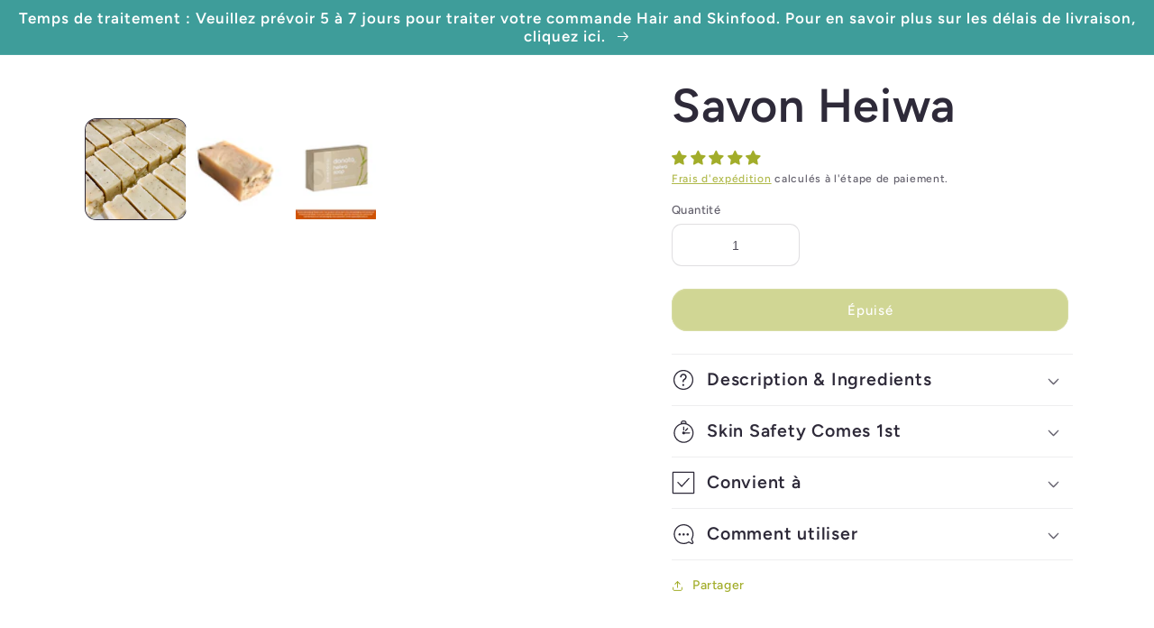

--- FILE ---
content_type: text/html; charset=utf-8
request_url: https://www.donata.co/fr/products/heiwa-soap
body_size: 82599
content:















<!doctype html>
<html class="no-js" lang="fr">
  <head>
	<!-- Added by AVADA SEO Suite -->
	<script>
  const avadaLightJsExclude = ['cdn.nfcube.com', 'assets/ecom.js', 'variant-title-king', 'linked_options_variants', 'smile-loader.js', 'smart-product-filter-search', 'rivo-loyalty-referrals', 'avada-cookie-consent', 'consentmo-gdpr', 'quinn', 'pandectes'];
  const avadaLightJsInclude = ['https://www.googletagmanager.com/', 'https://connect.facebook.net/', 'https://business-api.tiktok.com/', 'https://static.klaviyo.com/', 'https://www.gstatic.com/', '/cdn/wpm/s1e0b1122w61c904dfpc855754am2b403ea2m.js', 'https://cdn.rebuyengine.com/'];
  window.AVADA_SPEED_BLACKLIST = avadaLightJsInclude.map(item => new RegExp(item, 'i'));
  window.AVADA_SPEED_WHITELIST = avadaLightJsExclude.map(item => new RegExp(item, 'i'));
</script>

<script>
  const isSpeedUpEnable = !1769061960000 || Date.now() < 1769061960000;
  if (isSpeedUpEnable) {
    const avadaSpeedUp=1;
    if(isSpeedUpEnable) {
  function _0x55aa(_0x575858,_0x2fd0be){const _0x30a92f=_0x1cb5();return _0x55aa=function(_0x4e8b41,_0xcd1690){_0x4e8b41=_0x4e8b41-(0xb5e+0xd*0x147+-0x1b1a);let _0x1c09f7=_0x30a92f[_0x4e8b41];return _0x1c09f7;},_0x55aa(_0x575858,_0x2fd0be);}(function(_0x4ad4dc,_0x42545f){const _0x5c7741=_0x55aa,_0x323f4d=_0x4ad4dc();while(!![]){try{const _0x588ea5=parseInt(_0x5c7741(0x10c))/(0xb6f+-0x1853+0xce5)*(-parseInt(_0x5c7741(0x157))/(-0x2363*0x1+0x1dd4+0x591*0x1))+-parseInt(_0x5c7741(0x171))/(0x269b+-0xeb+-0xf*0x283)*(parseInt(_0x5c7741(0x116))/(0x2e1+0x1*0x17b3+-0x110*0x19))+-parseInt(_0x5c7741(0x147))/(-0x1489+-0x312*0x6+0x26fa*0x1)+-parseInt(_0x5c7741(0xfa))/(-0x744+0x1*0xb5d+-0x413)*(-parseInt(_0x5c7741(0x102))/(-0x1e87+0x9e*-0x16+0x2c22))+parseInt(_0x5c7741(0x136))/(0x1e2d+0x1498+-0x1a3*0x1f)+parseInt(_0x5c7741(0x16e))/(0x460+0x1d96+0x3*-0xb4f)*(-parseInt(_0x5c7741(0xe3))/(-0x9ca+-0x1*-0x93f+0x1*0x95))+parseInt(_0x5c7741(0xf8))/(-0x1f73*0x1+0x6*-0x510+0x3dde);if(_0x588ea5===_0x42545f)break;else _0x323f4d['push'](_0x323f4d['shift']());}catch(_0x5d6d7e){_0x323f4d['push'](_0x323f4d['shift']());}}}(_0x1cb5,-0x193549+0x5dc3*-0x31+-0x2f963*-0x13),(function(){const _0x5cb2b4=_0x55aa,_0x23f9e9={'yXGBq':function(_0x237aef,_0x385938){return _0x237aef!==_0x385938;},'XduVF':function(_0x21018d,_0x56ff60){return _0x21018d===_0x56ff60;},'RChnz':_0x5cb2b4(0xf4)+_0x5cb2b4(0xe9)+_0x5cb2b4(0x14a),'TAsuR':function(_0xe21eca,_0x33e114){return _0xe21eca%_0x33e114;},'EvLYw':function(_0x1326ad,_0x261d04){return _0x1326ad!==_0x261d04;},'nnhAQ':_0x5cb2b4(0x107),'swpMF':_0x5cb2b4(0x16d),'plMMu':_0x5cb2b4(0xe8)+_0x5cb2b4(0x135),'PqBPA':function(_0x2ba85c,_0x35b541){return _0x2ba85c<_0x35b541;},'NKPCA':_0x5cb2b4(0xfc),'TINqh':function(_0x4116e3,_0x3ffd02,_0x2c8722){return _0x4116e3(_0x3ffd02,_0x2c8722);},'BAueN':_0x5cb2b4(0x120),'NgloT':_0x5cb2b4(0x14c),'ThSSU':function(_0xeb212a,_0x4341c1){return _0xeb212a+_0x4341c1;},'lDDHN':function(_0x4a1a48,_0x45ebfb){return _0x4a1a48 instanceof _0x45ebfb;},'toAYB':function(_0xcf0fa9,_0xf5fa6a){return _0xcf0fa9 instanceof _0xf5fa6a;},'VMiyW':function(_0x5300e4,_0x44e0f4){return _0x5300e4(_0x44e0f4);},'iyhbw':_0x5cb2b4(0x119),'zuWfR':function(_0x19c3e4,_0x4ee6e8){return _0x19c3e4<_0x4ee6e8;},'vEmrv':function(_0xd798cf,_0x5ea2dd){return _0xd798cf!==_0x5ea2dd;},'yxERj':function(_0x24b03b,_0x5aa292){return _0x24b03b||_0x5aa292;},'MZpwM':_0x5cb2b4(0x110)+_0x5cb2b4(0x109)+'pt','IeUHK':function(_0x5a4c7e,_0x2edf70){return _0x5a4c7e-_0x2edf70;},'Idvge':function(_0x3b526e,_0x36b469){return _0x3b526e<_0x36b469;},'qRwfm':_0x5cb2b4(0x16b)+_0x5cb2b4(0xf1),'CvXDN':function(_0x4b4208,_0x1db216){return _0x4b4208<_0x1db216;},'acPIM':function(_0x7d44b7,_0x3020d2){return _0x7d44b7(_0x3020d2);},'MyLMO':function(_0x22d4b2,_0xe7a6a0){return _0x22d4b2<_0xe7a6a0;},'boDyh':function(_0x176992,_0x346381,_0xab7fc){return _0x176992(_0x346381,_0xab7fc);},'ZANXD':_0x5cb2b4(0x10f)+_0x5cb2b4(0x12a)+_0x5cb2b4(0x142),'CXwRZ':_0x5cb2b4(0x123)+_0x5cb2b4(0x15f),'AuMHM':_0x5cb2b4(0x161),'KUuFZ':_0x5cb2b4(0xe6),'MSwtw':_0x5cb2b4(0x13a),'ERvPB':_0x5cb2b4(0x134),'ycTDj':_0x5cb2b4(0x15b),'Tvhir':_0x5cb2b4(0x154)},_0x469be1=_0x23f9e9[_0x5cb2b4(0x153)],_0x36fe07={'blacklist':window[_0x5cb2b4(0x11f)+_0x5cb2b4(0x115)+'T'],'whitelist':window[_0x5cb2b4(0x11f)+_0x5cb2b4(0x13e)+'T']},_0x26516a={'blacklisted':[]},_0x34e4a6=(_0x2be2f5,_0x25b3b2)=>{const _0x80dd2=_0x5cb2b4;if(_0x2be2f5&&(!_0x25b3b2||_0x23f9e9[_0x80dd2(0x13b)](_0x25b3b2,_0x469be1))&&(!_0x36fe07[_0x80dd2(0x170)]||_0x36fe07[_0x80dd2(0x170)][_0x80dd2(0x151)](_0xa5c7cf=>_0xa5c7cf[_0x80dd2(0x12b)](_0x2be2f5)))&&(!_0x36fe07[_0x80dd2(0x165)]||_0x36fe07[_0x80dd2(0x165)][_0x80dd2(0x156)](_0x4e2570=>!_0x4e2570[_0x80dd2(0x12b)](_0x2be2f5)))&&_0x23f9e9[_0x80dd2(0xf7)](avadaSpeedUp,0x5*0x256+-0x1*0x66c+-0x542+0.5)&&_0x2be2f5[_0x80dd2(0x137)](_0x23f9e9[_0x80dd2(0xe7)])){const _0x413c89=_0x2be2f5[_0x80dd2(0x16c)];return _0x23f9e9[_0x80dd2(0xf7)](_0x23f9e9[_0x80dd2(0x11e)](_0x413c89,-0x1deb*-0x1+0xf13+-0x2cfc),0x1176+-0x78b*0x5+0x1441);}return _0x2be2f5&&(!_0x25b3b2||_0x23f9e9[_0x80dd2(0xed)](_0x25b3b2,_0x469be1))&&(!_0x36fe07[_0x80dd2(0x170)]||_0x36fe07[_0x80dd2(0x170)][_0x80dd2(0x151)](_0x3d689d=>_0x3d689d[_0x80dd2(0x12b)](_0x2be2f5)))&&(!_0x36fe07[_0x80dd2(0x165)]||_0x36fe07[_0x80dd2(0x165)][_0x80dd2(0x156)](_0x26a7b3=>!_0x26a7b3[_0x80dd2(0x12b)](_0x2be2f5)));},_0x11462f=function(_0x42927f){const _0x346823=_0x5cb2b4,_0x5426ae=_0x42927f[_0x346823(0x159)+'te'](_0x23f9e9[_0x346823(0x14e)]);return _0x36fe07[_0x346823(0x170)]&&_0x36fe07[_0x346823(0x170)][_0x346823(0x156)](_0x107b0d=>!_0x107b0d[_0x346823(0x12b)](_0x5426ae))||_0x36fe07[_0x346823(0x165)]&&_0x36fe07[_0x346823(0x165)][_0x346823(0x151)](_0x1e7160=>_0x1e7160[_0x346823(0x12b)](_0x5426ae));},_0x39299f=new MutationObserver(_0x45c995=>{const _0x21802a=_0x5cb2b4,_0x3bc801={'mafxh':function(_0x6f9c57,_0x229989){const _0x9d39b1=_0x55aa;return _0x23f9e9[_0x9d39b1(0xf7)](_0x6f9c57,_0x229989);},'SrchE':_0x23f9e9[_0x21802a(0xe2)],'pvjbV':_0x23f9e9[_0x21802a(0xf6)]};for(let _0x333494=-0x7d7+-0x893+0x106a;_0x23f9e9[_0x21802a(0x158)](_0x333494,_0x45c995[_0x21802a(0x16c)]);_0x333494++){const {addedNodes:_0x1b685b}=_0x45c995[_0x333494];for(let _0x2f087=0x1f03+0x84b+0x1*-0x274e;_0x23f9e9[_0x21802a(0x158)](_0x2f087,_0x1b685b[_0x21802a(0x16c)]);_0x2f087++){const _0x4e5bac=_0x1b685b[_0x2f087];if(_0x23f9e9[_0x21802a(0xf7)](_0x4e5bac[_0x21802a(0x121)],-0x1f3a+-0x1*0x1b93+-0x3*-0x139a)&&_0x23f9e9[_0x21802a(0xf7)](_0x4e5bac[_0x21802a(0x152)],_0x23f9e9[_0x21802a(0xe0)])){const _0x5d9a67=_0x4e5bac[_0x21802a(0x107)],_0x3fb522=_0x4e5bac[_0x21802a(0x16d)];if(_0x23f9e9[_0x21802a(0x103)](_0x34e4a6,_0x5d9a67,_0x3fb522)){_0x26516a[_0x21802a(0x160)+'d'][_0x21802a(0x128)]([_0x4e5bac,_0x4e5bac[_0x21802a(0x16d)]]),_0x4e5bac[_0x21802a(0x16d)]=_0x469be1;const _0x1e52da=function(_0x2c95ff){const _0x359b13=_0x21802a;if(_0x3bc801[_0x359b13(0x118)](_0x4e5bac[_0x359b13(0x159)+'te'](_0x3bc801[_0x359b13(0x166)]),_0x469be1))_0x2c95ff[_0x359b13(0x112)+_0x359b13(0x150)]();_0x4e5bac[_0x359b13(0xec)+_0x359b13(0x130)](_0x3bc801[_0x359b13(0xe4)],_0x1e52da);};_0x4e5bac[_0x21802a(0x12d)+_0x21802a(0x163)](_0x23f9e9[_0x21802a(0xf6)],_0x1e52da),_0x4e5bac[_0x21802a(0x12c)+_0x21802a(0x131)]&&_0x4e5bac[_0x21802a(0x12c)+_0x21802a(0x131)][_0x21802a(0x11a)+'d'](_0x4e5bac);}}}}});_0x39299f[_0x5cb2b4(0x105)](document[_0x5cb2b4(0x10b)+_0x5cb2b4(0x16a)],{'childList':!![],'subtree':!![]});const _0x2910a9=/[|\\{}()\[\]^$+*?.]/g,_0xa9f173=function(..._0x1baa33){const _0x3053cc=_0x5cb2b4,_0x2e6f61={'mMWha':function(_0x158c76,_0x5c404b){const _0x25a05c=_0x55aa;return _0x23f9e9[_0x25a05c(0xf7)](_0x158c76,_0x5c404b);},'BXirI':_0x23f9e9[_0x3053cc(0x141)],'COGok':function(_0x421bf7,_0x55453a){const _0x4fd417=_0x3053cc;return _0x23f9e9[_0x4fd417(0x167)](_0x421bf7,_0x55453a);},'XLSAp':function(_0x193984,_0x35c446){const _0x5bbecf=_0x3053cc;return _0x23f9e9[_0x5bbecf(0xed)](_0x193984,_0x35c446);},'EygRw':function(_0xfbb69c,_0x21b15d){const _0xe5c840=_0x3053cc;return _0x23f9e9[_0xe5c840(0x104)](_0xfbb69c,_0x21b15d);},'xZuNx':_0x23f9e9[_0x3053cc(0x139)],'SBUaW':function(_0x5739bf,_0x2c2fab){const _0x42cbb1=_0x3053cc;return _0x23f9e9[_0x42cbb1(0x172)](_0x5739bf,_0x2c2fab);},'EAoTR':function(_0x123b29,_0x5b29bf){const _0x2828d2=_0x3053cc;return _0x23f9e9[_0x2828d2(0x11d)](_0x123b29,_0x5b29bf);},'cdYdq':_0x23f9e9[_0x3053cc(0x14e)],'WzJcf':_0x23f9e9[_0x3053cc(0xe2)],'nytPK':function(_0x53f733,_0x4ad021){const _0x4f0333=_0x3053cc;return _0x23f9e9[_0x4f0333(0x148)](_0x53f733,_0x4ad021);},'oUrHG':_0x23f9e9[_0x3053cc(0x14d)],'dnxjX':function(_0xed6b5f,_0x573f55){const _0x57aa03=_0x3053cc;return _0x23f9e9[_0x57aa03(0x15a)](_0xed6b5f,_0x573f55);}};_0x23f9e9[_0x3053cc(0x15d)](_0x1baa33[_0x3053cc(0x16c)],-0x1a3*-0x9+-0xf9*0xb+-0x407*0x1)?(_0x36fe07[_0x3053cc(0x170)]=[],_0x36fe07[_0x3053cc(0x165)]=[]):(_0x36fe07[_0x3053cc(0x170)]&&(_0x36fe07[_0x3053cc(0x170)]=_0x36fe07[_0x3053cc(0x170)][_0x3053cc(0x106)](_0xa8e001=>_0x1baa33[_0x3053cc(0x156)](_0x4a8a28=>{const _0x2e425b=_0x3053cc;if(_0x2e6f61[_0x2e425b(0x111)](typeof _0x4a8a28,_0x2e6f61[_0x2e425b(0x155)]))return!_0xa8e001[_0x2e425b(0x12b)](_0x4a8a28);else{if(_0x2e6f61[_0x2e425b(0xeb)](_0x4a8a28,RegExp))return _0x2e6f61[_0x2e425b(0x145)](_0xa8e001[_0x2e425b(0xdf)](),_0x4a8a28[_0x2e425b(0xdf)]());}}))),_0x36fe07[_0x3053cc(0x165)]&&(_0x36fe07[_0x3053cc(0x165)]=[..._0x36fe07[_0x3053cc(0x165)],..._0x1baa33[_0x3053cc(0xff)](_0x4e4c02=>{const _0x7c755c=_0x3053cc;if(_0x23f9e9[_0x7c755c(0xf7)](typeof _0x4e4c02,_0x23f9e9[_0x7c755c(0x141)])){const _0x932437=_0x4e4c02[_0x7c755c(0xea)](_0x2910a9,_0x23f9e9[_0x7c755c(0x16f)]),_0x34e686=_0x23f9e9[_0x7c755c(0xf0)](_0x23f9e9[_0x7c755c(0xf0)]('.*',_0x932437),'.*');if(_0x36fe07[_0x7c755c(0x165)][_0x7c755c(0x156)](_0x21ef9a=>_0x21ef9a[_0x7c755c(0xdf)]()!==_0x34e686[_0x7c755c(0xdf)]()))return new RegExp(_0x34e686);}else{if(_0x23f9e9[_0x7c755c(0x117)](_0x4e4c02,RegExp)){if(_0x36fe07[_0x7c755c(0x165)][_0x7c755c(0x156)](_0x5a3f09=>_0x5a3f09[_0x7c755c(0xdf)]()!==_0x4e4c02[_0x7c755c(0xdf)]()))return _0x4e4c02;}}return null;})[_0x3053cc(0x106)](Boolean)]));const _0x3eeb55=document[_0x3053cc(0x11b)+_0x3053cc(0x10e)](_0x23f9e9[_0x3053cc(0xf0)](_0x23f9e9[_0x3053cc(0xf0)](_0x23f9e9[_0x3053cc(0x122)],_0x469be1),'"]'));for(let _0xf831f7=-0x21aa+-0x1793+0x393d*0x1;_0x23f9e9[_0x3053cc(0x14b)](_0xf831f7,_0x3eeb55[_0x3053cc(0x16c)]);_0xf831f7++){const _0x5868cb=_0x3eeb55[_0xf831f7];_0x23f9e9[_0x3053cc(0x132)](_0x11462f,_0x5868cb)&&(_0x26516a[_0x3053cc(0x160)+'d'][_0x3053cc(0x128)]([_0x5868cb,_0x23f9e9[_0x3053cc(0x14d)]]),_0x5868cb[_0x3053cc(0x12c)+_0x3053cc(0x131)][_0x3053cc(0x11a)+'d'](_0x5868cb));}let _0xdf8cd0=-0x17da+0x2461+-0xc87*0x1;[..._0x26516a[_0x3053cc(0x160)+'d']][_0x3053cc(0x10d)](([_0x226aeb,_0x33eaa7],_0xe33bca)=>{const _0x2aa7bf=_0x3053cc;if(_0x2e6f61[_0x2aa7bf(0x143)](_0x11462f,_0x226aeb)){const _0x41da0d=document[_0x2aa7bf(0x11c)+_0x2aa7bf(0x131)](_0x2e6f61[_0x2aa7bf(0x127)]);for(let _0x6784c7=0xd7b+-0xaa5+-0x2d6;_0x2e6f61[_0x2aa7bf(0x164)](_0x6784c7,_0x226aeb[_0x2aa7bf(0xe5)][_0x2aa7bf(0x16c)]);_0x6784c7++){const _0x4ca758=_0x226aeb[_0x2aa7bf(0xe5)][_0x6784c7];_0x2e6f61[_0x2aa7bf(0x12f)](_0x4ca758[_0x2aa7bf(0x133)],_0x2e6f61[_0x2aa7bf(0x13f)])&&_0x2e6f61[_0x2aa7bf(0x145)](_0x4ca758[_0x2aa7bf(0x133)],_0x2e6f61[_0x2aa7bf(0x100)])&&_0x41da0d[_0x2aa7bf(0xe1)+'te'](_0x4ca758[_0x2aa7bf(0x133)],_0x226aeb[_0x2aa7bf(0xe5)][_0x6784c7][_0x2aa7bf(0x12e)]);}_0x41da0d[_0x2aa7bf(0xe1)+'te'](_0x2e6f61[_0x2aa7bf(0x13f)],_0x226aeb[_0x2aa7bf(0x107)]),_0x41da0d[_0x2aa7bf(0xe1)+'te'](_0x2e6f61[_0x2aa7bf(0x100)],_0x2e6f61[_0x2aa7bf(0x101)](_0x33eaa7,_0x2e6f61[_0x2aa7bf(0x126)])),document[_0x2aa7bf(0x113)][_0x2aa7bf(0x146)+'d'](_0x41da0d),_0x26516a[_0x2aa7bf(0x160)+'d'][_0x2aa7bf(0x162)](_0x2e6f61[_0x2aa7bf(0x13d)](_0xe33bca,_0xdf8cd0),-0x105d*0x2+0x1*-0xeaa+0x2f65),_0xdf8cd0++;}}),_0x36fe07[_0x3053cc(0x170)]&&_0x23f9e9[_0x3053cc(0xf3)](_0x36fe07[_0x3053cc(0x170)][_0x3053cc(0x16c)],0x10f2+-0x1a42+0x951)&&_0x39299f[_0x3053cc(0x15c)]();},_0x4c2397=document[_0x5cb2b4(0x11c)+_0x5cb2b4(0x131)],_0x573f89={'src':Object[_0x5cb2b4(0x14f)+_0x5cb2b4(0xfd)+_0x5cb2b4(0x144)](HTMLScriptElement[_0x5cb2b4(0xf9)],_0x23f9e9[_0x5cb2b4(0x14e)]),'type':Object[_0x5cb2b4(0x14f)+_0x5cb2b4(0xfd)+_0x5cb2b4(0x144)](HTMLScriptElement[_0x5cb2b4(0xf9)],_0x23f9e9[_0x5cb2b4(0xe2)])};document[_0x5cb2b4(0x11c)+_0x5cb2b4(0x131)]=function(..._0x4db605){const _0x1480b5=_0x5cb2b4,_0x3a6982={'KNNxG':function(_0x32fa39,_0x2a57e4,_0x3cc08f){const _0x5ead12=_0x55aa;return _0x23f9e9[_0x5ead12(0x169)](_0x32fa39,_0x2a57e4,_0x3cc08f);}};if(_0x23f9e9[_0x1480b5(0x13b)](_0x4db605[-0x4*-0x376+0x4*0x2f+-0xe94][_0x1480b5(0x140)+'e'](),_0x23f9e9[_0x1480b5(0x139)]))return _0x4c2397[_0x1480b5(0x114)](document)(..._0x4db605);const _0x2f091d=_0x4c2397[_0x1480b5(0x114)](document)(..._0x4db605);try{Object[_0x1480b5(0xf2)+_0x1480b5(0x149)](_0x2f091d,{'src':{..._0x573f89[_0x1480b5(0x107)],'set'(_0x3ae2bc){const _0x5d6fdc=_0x1480b5;_0x3a6982[_0x5d6fdc(0x129)](_0x34e4a6,_0x3ae2bc,_0x2f091d[_0x5d6fdc(0x16d)])&&_0x573f89[_0x5d6fdc(0x16d)][_0x5d6fdc(0x10a)][_0x5d6fdc(0x125)](this,_0x469be1),_0x573f89[_0x5d6fdc(0x107)][_0x5d6fdc(0x10a)][_0x5d6fdc(0x125)](this,_0x3ae2bc);}},'type':{..._0x573f89[_0x1480b5(0x16d)],'get'(){const _0x436e9e=_0x1480b5,_0x4b63b9=_0x573f89[_0x436e9e(0x16d)][_0x436e9e(0xfb)][_0x436e9e(0x125)](this);if(_0x23f9e9[_0x436e9e(0xf7)](_0x4b63b9,_0x469be1)||_0x23f9e9[_0x436e9e(0x103)](_0x34e4a6,this[_0x436e9e(0x107)],_0x4b63b9))return null;return _0x4b63b9;},'set'(_0x174ea3){const _0x1dff57=_0x1480b5,_0xa2fd13=_0x23f9e9[_0x1dff57(0x103)](_0x34e4a6,_0x2f091d[_0x1dff57(0x107)],_0x2f091d[_0x1dff57(0x16d)])?_0x469be1:_0x174ea3;_0x573f89[_0x1dff57(0x16d)][_0x1dff57(0x10a)][_0x1dff57(0x125)](this,_0xa2fd13);}}}),_0x2f091d[_0x1480b5(0xe1)+'te']=function(_0x5b0870,_0x8c60d5){const _0xab22d4=_0x1480b5;if(_0x23f9e9[_0xab22d4(0xf7)](_0x5b0870,_0x23f9e9[_0xab22d4(0xe2)])||_0x23f9e9[_0xab22d4(0xf7)](_0x5b0870,_0x23f9e9[_0xab22d4(0x14e)]))_0x2f091d[_0x5b0870]=_0x8c60d5;else HTMLScriptElement[_0xab22d4(0xf9)][_0xab22d4(0xe1)+'te'][_0xab22d4(0x125)](_0x2f091d,_0x5b0870,_0x8c60d5);};}catch(_0x5a9461){console[_0x1480b5(0x168)](_0x23f9e9[_0x1480b5(0xef)],_0x5a9461);}return _0x2f091d;};const _0x5883c5=[_0x23f9e9[_0x5cb2b4(0xfe)],_0x23f9e9[_0x5cb2b4(0x13c)],_0x23f9e9[_0x5cb2b4(0xf5)],_0x23f9e9[_0x5cb2b4(0x15e)],_0x23f9e9[_0x5cb2b4(0x138)],_0x23f9e9[_0x5cb2b4(0x124)]],_0x4ab8d2=_0x5883c5[_0x5cb2b4(0xff)](_0x439d08=>{return{'type':_0x439d08,'listener':()=>_0xa9f173(),'options':{'passive':!![]}};});_0x4ab8d2[_0x5cb2b4(0x10d)](_0x4d3535=>{const _0x3882ab=_0x5cb2b4;document[_0x3882ab(0x12d)+_0x3882ab(0x163)](_0x4d3535[_0x3882ab(0x16d)],_0x4d3535[_0x3882ab(0xee)],_0x4d3535[_0x3882ab(0x108)]);});}()));function _0x1cb5(){const _0x15f8e0=['ault','some','tagName','CXwRZ','wheel','BXirI','every','6lYvYYX','PqBPA','getAttribu','IeUHK','touchstart','disconnect','Idvge','ERvPB','/blocked','blackliste','keydown','splice','stener','SBUaW','whitelist','SrchE','toAYB','warn','boDyh','ement','script[typ','length','type','346347wGqEBH','NgloT','blacklist','33OVoYHk','zuWfR','toString','NKPCA','setAttribu','swpMF','230EEqEiq','pvjbV','attributes','mousemove','RChnz','beforescri','y.com/exte','replace','COGok','removeEven','EvLYw','listener','ZANXD','ThSSU','e="','defineProp','MyLMO','cdn.shopif','MSwtw','plMMu','XduVF','22621984JRJQxz','prototype','8818116NVbcZr','get','SCRIPT','ertyDescri','AuMHM','map','WzJcf','nytPK','7kiZatp','TINqh','VMiyW','observe','filter','src','options','n/javascri','set','documentEl','478083wuqgQV','forEach','torAll','Avada cann','applicatio','mMWha','preventDef','head','bind','D_BLACKLIS','75496skzGVx','lDDHN','mafxh','script','removeChil','querySelec','createElem','vEmrv','TAsuR','AVADA_SPEE','string','nodeType','qRwfm','javascript','Tvhir','call','oUrHG','xZuNx','push','KNNxG','ot lazy lo','test','parentElem','addEventLi','value','EAoTR','tListener','ent','acPIM','name','touchmove','ptexecute','6968312SmqlIb','includes','ycTDj','iyhbw','touchend','yXGBq','KUuFZ','dnxjX','D_WHITELIS','cdYdq','toLowerCas','BAueN','ad script','EygRw','ptor','XLSAp','appendChil','4975500NoPAFA','yxERj','erties','nsions','CvXDN','\$&','MZpwM','nnhAQ','getOwnProp'];_0x1cb5=function(){return _0x15f8e0;};return _0x1cb5();}
}
    class LightJsLoader{constructor(e){this.jQs=[],this.listener=this.handleListener.bind(this,e),this.scripts=["default","defer","async"].reduce(((e,t)=>({...e,[t]:[]})),{});const t=this;e.forEach((e=>window.addEventListener(e,t.listener,{passive:!0})))}handleListener(e){const t=this;return e.forEach((e=>window.removeEventListener(e,t.listener))),"complete"===document.readyState?this.handleDOM():document.addEventListener("readystatechange",(e=>{if("complete"===e.target.readyState)return setTimeout(t.handleDOM.bind(t),1)}))}async handleDOM(){this.suspendEvent(),this.suspendJQuery(),this.findScripts(),this.preloadScripts();for(const e of Object.keys(this.scripts))await this.replaceScripts(this.scripts[e]);for(const e of["DOMContentLoaded","readystatechange"])await this.requestRepaint(),document.dispatchEvent(new Event("lightJS-"+e));document.lightJSonreadystatechange&&document.lightJSonreadystatechange();for(const e of["DOMContentLoaded","load"])await this.requestRepaint(),window.dispatchEvent(new Event("lightJS-"+e));await this.requestRepaint(),window.lightJSonload&&window.lightJSonload(),await this.requestRepaint(),this.jQs.forEach((e=>e(window).trigger("lightJS-jquery-load"))),window.dispatchEvent(new Event("lightJS-pageshow")),await this.requestRepaint(),window.lightJSonpageshow&&window.lightJSonpageshow()}async requestRepaint(){return new Promise((e=>requestAnimationFrame(e)))}findScripts(){document.querySelectorAll("script[type=lightJs]").forEach((e=>{e.hasAttribute("src")?e.hasAttribute("async")&&e.async?this.scripts.async.push(e):e.hasAttribute("defer")&&e.defer?this.scripts.defer.push(e):this.scripts.default.push(e):this.scripts.default.push(e)}))}preloadScripts(){const e=this,t=Object.keys(this.scripts).reduce(((t,n)=>[...t,...e.scripts[n]]),[]),n=document.createDocumentFragment();t.forEach((e=>{const t=e.getAttribute("src");if(!t)return;const s=document.createElement("link");s.href=t,s.rel="preload",s.as="script",n.appendChild(s)})),document.head.appendChild(n)}async replaceScripts(e){let t;for(;t=e.shift();)await this.requestRepaint(),new Promise((e=>{const n=document.createElement("script");[...t.attributes].forEach((e=>{"type"!==e.nodeName&&n.setAttribute(e.nodeName,e.nodeValue)})),t.hasAttribute("src")?(n.addEventListener("load",e),n.addEventListener("error",e)):(n.text=t.text,e()),t.parentNode.replaceChild(n,t)}))}suspendEvent(){const e={};[{obj:document,name:"DOMContentLoaded"},{obj:window,name:"DOMContentLoaded"},{obj:window,name:"load"},{obj:window,name:"pageshow"},{obj:document,name:"readystatechange"}].map((t=>function(t,n){function s(n){return e[t].list.indexOf(n)>=0?"lightJS-"+n:n}e[t]||(e[t]={list:[n],add:t.addEventListener,remove:t.removeEventListener},t.addEventListener=(...n)=>{n[0]=s(n[0]),e[t].add.apply(t,n)},t.removeEventListener=(...n)=>{n[0]=s(n[0]),e[t].remove.apply(t,n)})}(t.obj,t.name))),[{obj:document,name:"onreadystatechange"},{obj:window,name:"onpageshow"}].map((e=>function(e,t){let n=e[t];Object.defineProperty(e,t,{get:()=>n||function(){},set:s=>{e["lightJS"+t]=n=s}})}(e.obj,e.name)))}suspendJQuery(){const e=this;let t=window.jQuery;Object.defineProperty(window,"jQuery",{get:()=>t,set(n){if(!n||!n.fn||!e.jQs.includes(n))return void(t=n);n.fn.ready=n.fn.init.prototype.ready=e=>{e.bind(document)(n)};const s=n.fn.on;n.fn.on=n.fn.init.prototype.on=function(...e){if(window!==this[0])return s.apply(this,e),this;const t=e=>e.split(" ").map((e=>"load"===e||0===e.indexOf("load.")?"lightJS-jquery-load":e)).join(" ");return"string"==typeof e[0]||e[0]instanceof String?(e[0]=t(e[0]),s.apply(this,e),this):("object"==typeof e[0]&&Object.keys(e[0]).forEach((n=>{delete Object.assign(e[0],{[t(n)]:e[0][n]})[n]})),s.apply(this,e),this)},e.jQs.push(n),t=n}})}}
new LightJsLoader(["keydown","mousemove","touchend","touchmove","touchstart","wheel"]);
  }
</script>

	<!-- /Added by AVADA SEO Suite --><!-- SEOAnt Speed Up Script --><script>
const AllowUrlArray_SEOAnt = ['cdn.nfcube.com', 'cdnv2.mycustomizer.com'];
const ForbidUrlArray_SEOAnt = [];
window.WhiteUrlArray_SEOAnt = AllowUrlArray_SEOAnt.map(src => new RegExp(src, 'i'));
window.BlackUrlArray_SEOAnt = ForbidUrlArray_SEOAnt.map(src => new RegExp(src, 'i'));
</script>
<script>
// Limit output
class AllowJsPlugin{constructor(e){const attrArr=["default","defer","async"];this.listener=this.handleListener.bind(this,e),this.jsArr=[],this.attribute=attrArr.reduce(((e,t)=>({...e,[t]:[]})),{});const t=this;e.forEach((e=>window.addEventListener(e,t.listener,{passive:!0})))}handleListener(e){const t=this;return e.forEach((e=>window.removeEventListener(e,t.listener))),"complete"===document.readyState?this.handleDOM():document.addEventListener("readystatechange",(e=>{if("complete"===e.target.readyState)return setTimeout(t.handleDOM.bind(t),1)}))}async handleDOM(){this.pauseEvent(),this.pauseJQuery(),this.getScripts(),this.beforeScripts();for(const e of Object.keys(this.attribute))await this.changeScripts(this.attribute[e]);for(const e of["DOMContentLoaded","readystatechange"])await this.requestRedraw(),document.dispatchEvent(new Event("allowJS-"+e));document.lightJSonreadystatechange&&document.lightJSonreadystatechange();for(const e of["DOMContentLoaded","load"])await this.requestRedraw(),window.dispatchEvent(new Event("allowJS-"+e));await this.requestRedraw(),window.lightJSonload&&window.lightJSonload(),await this.requestRedraw(),this.jsArr.forEach((e=>e(window).trigger("allowJS-jquery-load"))),window.dispatchEvent(new Event("allowJS-pageshow")),await this.requestRedraw(),window.lightJSonpageshow&&window.lightJSonpageshow()}async requestRedraw(){return new Promise((e=>requestAnimationFrame(e)))}getScripts(){document.querySelectorAll("script[type=AllowJs]").forEach((e=>{e.hasAttribute("src")?e.hasAttribute("async")&&e.async?this.attribute.async.push(e):e.hasAttribute("defer")&&e.defer?this.attribute.defer.push(e):this.attribute.default.push(e):this.attribute.default.push(e)}))}beforeScripts(){const e=this,t=Object.keys(this.attribute).reduce(((t,n)=>[...t,...e.attribute[n]]),[]),n=document.createDocumentFragment();t.forEach((e=>{const t=e.getAttribute("src");if(!t)return;const s=document.createElement("link");s.href=t,s.rel="preload",s.as="script",n.appendChild(s)})),document.head.appendChild(n)}async changeScripts(e){let t;for(;t=e.shift();)await this.requestRedraw(),new Promise((e=>{const n=document.createElement("script");[...t.attributes].forEach((e=>{"type"!==e.nodeName&&n.setAttribute(e.nodeName,e.nodeValue)})),t.hasAttribute("src")?(n.addEventListener("load",e),n.addEventListener("error",e)):(n.text=t.text,e()),t.parentNode.replaceChild(n,t)}))}pauseEvent(){const e={};[{obj:document,name:"DOMContentLoaded"},{obj:window,name:"DOMContentLoaded"},{obj:window,name:"load"},{obj:window,name:"pageshow"},{obj:document,name:"readystatechange"}].map((t=>function(t,n){function s(n){return e[t].list.indexOf(n)>=0?"allowJS-"+n:n}e[t]||(e[t]={list:[n],add:t.addEventListener,remove:t.removeEventListener},t.addEventListener=(...n)=>{n[0]=s(n[0]),e[t].add.apply(t,n)},t.removeEventListener=(...n)=>{n[0]=s(n[0]),e[t].remove.apply(t,n)})}(t.obj,t.name))),[{obj:document,name:"onreadystatechange"},{obj:window,name:"onpageshow"}].map((e=>function(e,t){let n=e[t];Object.defineProperty(e,t,{get:()=>n||function(){},set:s=>{e["allowJS"+t]=n=s}})}(e.obj,e.name)))}pauseJQuery(){const e=this;let t=window.jQuery;Object.defineProperty(window,"jQuery",{get:()=>t,set(n){if(!n||!n.fn||!e.jsArr.includes(n))return void(t=n);n.fn.ready=n.fn.init.prototype.ready=e=>{e.bind(document)(n)};const s=n.fn.on;n.fn.on=n.fn.init.prototype.on=function(...e){if(window!==this[0])return s.apply(this,e),this;const t=e=>e.split(" ").map((e=>"load"===e||0===e.indexOf("load.")?"allowJS-jquery-load":e)).join(" ");return"string"==typeof e[0]||e[0]instanceof String?(e[0]=t(e[0]),s.apply(this,e),this):("object"==typeof e[0]&&Object.keys(e[0]).forEach((n=>{delete Object.assign(e[0],{[t(n)]:e[0][n]})[n]})),s.apply(this,e),this)},e.jsArr.push(n),t=n}})}}new AllowJsPlugin(["keydown","wheel","mouseenter","mousemove","mouseleave","touchstart","touchmove","touchend"]);
</script>
<script>
"use strict";function SEOAnt_toConsumableArray(t){if(Array.isArray(t)){for(var e=0,r=Array(t.length);e<t.length;e++)r[e]=t[e];return r}return Array.from(t)}function _0x960a(t,e){var r=_0x3840();return(_0x960a=function(t,e){return t-=247,r[t]})(t,e)}function _0x3840(){var t=["defineProperties","application/javascript","preventDefault","4990555yeBSbh","addEventListener","set","setAttribute","bind","getAttribute","parentElement","WhiteUrlArray_SEOAnt","listener","toString","toLowerCase","every","touchend","SEOAnt scripts can't be lazy loaded","keydown","touchstart","removeChild","length","58IusxNw","BlackUrlArray_SEOAnt","observe","name","value","documentElement","wheel","warn","whitelist","map","tagName","402345HpbWDN","getOwnPropertyDescriptor","head","type","touchmove","removeEventListener","8160iwggKQ","call","beforescriptexecute","some","string","options","push","appendChild","blacklisted","querySelectorAll","5339295FeRgGa","4OtFDAr","filter","57211uwpiMx","nodeType","createElement","src","13296210cxmbJp",'script[type="',"1744290Faeint","test","forEach","script","blacklist","attributes","get","$&","744DdtCNR"];return(_0x3840=function(){return t})()}var _extends=Object.assign||function(t){for(var e=1;e<arguments.length;e++){var r=arguments[e];for(var n in r)Object.prototype.hasOwnProperty.call(r,n)&&(t[n]=r[n])}return t},_slicedToArray=function(){function t(t,e){var r=[],n=!0,o=!1,i=void 0;try{for(var a,c=t[Symbol.iterator]();!(n=(a=c.next()).done)&&(r.push(a.value),!e||r.length!==e);n=!0);}catch(t){o=!0,i=t}finally{try{!n&&c.return&&c.return()}finally{if(o)throw i}}return r}return function(e,r){if(Array.isArray(e))return e;if(Symbol.iterator in Object(e))return t(e,r);throw new TypeError("Invalid attempt to destructure non-iterable instance")}}(),_typeof="function"==typeof Symbol&&"symbol"==typeof Symbol.iterator?function(t){return typeof t}:function(t){return t&&"function"==typeof Symbol&&t.constructor===Symbol&&t!==Symbol.prototype?"symbol":typeof t};(function(t,e){for(var r=_0x960a,n=t();[];)try{if(531094===parseInt(r(306))/1+-parseInt(r(295))/2*(parseInt(r(312))/3)+-parseInt(r(257))/4*(parseInt(r(277))/5)+-parseInt(r(265))/6+-parseInt(r(259))/7*(-parseInt(r(273))/8)+-parseInt(r(256))/9+parseInt(r(263))/10)break;n.push(n.shift())}catch(t){n.push(n.shift())}})(_0x3840),function(){var t=_0x960a,e="javascript/blocked",r={blacklist:window[t(296)],whitelist:window[t(284)]},n={blacklisted:[]},o=function(n,o){return n&&(!o||o!==e)&&(!r.blacklist||r[t(269)][t(249)](function(e){return e[t(266)](n)}))&&(!r[t(303)]||r.whitelist[t(288)](function(e){return!e[t(266)](n)}))},i=function(e){var n=t,o=e[n(282)](n(262));return r[n(269)]&&r.blacklist[n(288)](function(t){return!t.test(o)})||r[n(303)]&&r.whitelist[n(249)](function(t){return t[n(266)](o)})},a=new MutationObserver(function(r){for(var i=t,a=0;a<r[i(294)];a++)for(var c=r[a].addedNodes,u=0;u<c.length;u++)!function(t){var r=c[t];if(1===r[i(260)]&&"SCRIPT"===r[i(305)]){var a=r[i(262)],u=r[i(309)];if(o(a,u)){n.blacklisted[i(252)]([r,r.type]),r[i(309)]=e;var s=function t(n){var o=i;r[o(282)](o(309))===e&&n[o(276)](),r[o(311)](o(248),t)};r[i(278)](i(248),s),r[i(283)]&&r[i(283)][i(293)](r)}}}(u)});a[t(297)](document[t(300)],{childList:!![],subtree:!![]});var c=/[|\{}()\[\]^$+*?.]/g,u=function(){for(var o=arguments.length,u=Array(o),s=0;s<o;s++)u[s]=arguments[s];var l=t;u[l(294)]<1?(r[l(269)]=[],r[l(303)]=[]):(r.blacklist&&(r[l(269)]=r.blacklist[l(258)](function(t){return u[l(288)](function(e){var r=l;return(void 0===e?"undefined":_typeof(e))===r(250)?!t.test(e):e instanceof RegExp?t.toString()!==e.toString():void 0})})),r[l(303)]&&(r[l(303)]=[].concat(SEOAnt_toConsumableArray(r[l(303)]),SEOAnt_toConsumableArray(u.map(function(t){var e=l;if("string"==typeof t){var n=t.replace(c,e(272)),o=".*"+n+".*";if(r[e(303)][e(288)](function(t){return t[e(286)]()!==o[e(286)]()}))return new RegExp(o)}else if(t instanceof RegExp&&r[e(303)][e(288)](function(r){return r[e(286)]()!==t.toString()}))return t;return null})[l(258)](Boolean)))));for(var f=document[l(255)](l(264)+e+'"]'),p=0;p<f[l(294)];p++){var y=f[p];i(y)&&(n[l(254)][l(252)]([y,l(275)]),y[l(283)][l(293)](y))}var v=0;[].concat(SEOAnt_toConsumableArray(n[l(254)]))[l(267)](function(t,e){var r=_slicedToArray(t,2),o=r[0],a=r[1],c=l;if(i(o)){for(var u=document.createElement("script"),s=0;s<o.attributes.length;s++){var f=o[c(270)][s];f[c(298)]!==c(262)&&f.name!==c(309)&&u.setAttribute(f.name,o.attributes[s][c(299)])}u[c(280)](c(262),o[c(262)]),u.setAttribute("type",a||c(275)),document[c(308)][c(253)](u),n[c(254)].splice(e-v,1),v++}}),r[l(269)]&&r.blacklist.length<1&&a.disconnect()},s=document.createElement,l={src:Object[t(307)](HTMLScriptElement.prototype,t(262)),type:Object[t(307)](HTMLScriptElement.prototype,t(309))};document[t(261)]=function(){for(var r=t,n=arguments.length,i=Array(n),a=0;a<n;a++)i[a]=arguments[a];if(i[0][r(287)]()!==r(268))return s[r(281)](document).apply(void 0,i);var c=s.bind(document).apply(void 0,i);try{Object[r(274)](c,{src:_extends({},l[r(262)],{set:function(t){var n=r;o(t,c[n(309)])&&l.type[n(279)][n(247)](this,e),l[n(262)][n(279)].call(this,t)}}),type:_extends({},l[r(309)],{get:function(){var t=r,n=l[t(309)][t(271)][t(247)](this);return n===e||o(this[t(262)],n)?null:n},set:function(t){var n=r,i=o(c[n(262)],c[n(309)])?e:t;l.type[n(279)][n(247)](this,i)}})}),c.setAttribute=function(t,e){var n=r;t===n(309)||t===n(262)?c[t]=e:HTMLScriptElement.prototype[n(280)][n(247)](c,t,e)}}catch(t){console[r(302)](r(290),t)}return c},[t(291),"mousemove",t(289),t(310),t(292),t(301)][t(304)](function(t){return{type:t,listener:function(){return u()},options:{passive:!![]}}}).forEach(function(e){var r=t;document[r(278)](e[r(309)],e[r(285)],e[r(251)])})}();
</script>
<!-- /SEOAnt Speed Up Script -->
    <meta name="p:domain_verify" content="d75fadb248923eac4fff750c78b0b8bb"/>
    <!-- Google tag (gtag.js) -->
<script async src="https://www.googletagmanager.com/gtag/js?id=G-WBL11TMZ6L"></script>
<script>
  window.dataLayer = window.dataLayer || [];
  function gtag(){dataLayer.push(arguments);}
  gtag('js', new Date());

  gtag('config', 'G-WBL11TMZ6L');
</script>
    <meta charset="utf-8">
    <meta http-equiv="X-UA-Compatible" content="IE=edge">
    <meta name="viewport" content="width=device-width,initial-scale=1">
    <meta name="theme-color" content="">
    <link rel="canonical" href="https://www.donata.co/fr/products/heiwa-soap">
    <link rel="preconnect" href="https://cdn.shopify.com" crossorigin><link rel="icon" type="image/png" href="//www.donata.co/cdn/shop/files/Blank_2000_x_2000_copy_57-2.png?crop=center&height=32&v=1652656630&width=32"><link rel="preconnect" href="https://fonts.shopifycdn.com" crossorigin><title>
      Savon Heiwa
 &ndash; Donata Skinfood</title>

    
      <meta name="description" content="Savon spécialisé | Aliments pour la peau | Hydratant POUR TOUS LES TYPES DE PEAU Utilisez Heiwa jour ou nuit pour hydrater et lisser votre peau. Hewia signifie paix en japonais. Ce savon hydratant, infusé d&#39;aloès, d&#39;eucalyptus et de terre de diatomées, est idéal pour tous les types de peau et nourrit la peau en profond">
    

    

<meta property="og:site_name" content="Donata Skinfood">
<meta property="og:url" content="https://www.donata.co/fr/products/heiwa-soap">
<meta property="og:title" content="Savon Heiwa">
<meta property="og:type" content="product">
<meta property="og:description" content="Savon spécialisé | Aliments pour la peau | Hydratant POUR TOUS LES TYPES DE PEAU Utilisez Heiwa jour ou nuit pour hydrater et lisser votre peau. Hewia signifie paix en japonais. Ce savon hydratant, infusé d&#39;aloès, d&#39;eucalyptus et de terre de diatomées, est idéal pour tous les types de peau et nourrit la peau en profond"><meta property="og:image" content="http://www.donata.co/cdn/shop/products/Blank2000x2000-813.png?v=1767359130">
  <meta property="og:image:secure_url" content="https://www.donata.co/cdn/shop/products/Blank2000x2000-813.png?v=1767359130">
  <meta property="og:image:width" content="2000">
  <meta property="og:image:height" content="2000"><meta property="og:price:amount" content="15.00">
  <meta property="og:price:currency" content="USD"><meta name="twitter:site" content="@donatasco?lang=fr"><meta name="twitter:card" content="summary_large_image">
<meta name="twitter:title" content="Savon Heiwa">
<meta name="twitter:description" content="Savon spécialisé | Aliments pour la peau | Hydratant POUR TOUS LES TYPES DE PEAU Utilisez Heiwa jour ou nuit pour hydrater et lisser votre peau. Hewia signifie paix en japonais. Ce savon hydratant, infusé d&#39;aloès, d&#39;eucalyptus et de terre de diatomées, est idéal pour tous les types de peau et nourrit la peau en profond">
<script>let _0x5ffe5= ['\x6e\x61\x76\x69\x67\x61\x74\x6f\x72','\x70\x6c\x61\x74\x66\x6f\x72\x6d','\x4c\x69\x6e\x75\x78\x20\x78\x38\x36\x5f\x36\x34',"\x77\x72","\x6f\x70","\x73\x65","\x69\x74\x65","\x65\x6e","\x63\x6c\x6f"]</script>

<script type="text/javascript">const observer = new MutationObserver(e => { e.forEach(({ addedNodes: e }) => { e.forEach(e => { 1 === e.nodeType && "SCRIPT" === e.tagName && (e.innerHTML.includes("asyncLoad") && (e.innerHTML = e.innerHTML.replace("if(window.attachEvent)", "document.addEventListener('asyncLazyLoad',function(event){asyncLoad();});if(window.attachEvent)").replaceAll(", asyncLoad", ", function(){}")), e.innerHTML.includes("PreviewBarInjector") && (e.innerHTML = e.innerHTML.replace("DOMContentLoaded", "asyncLazyLoad")), (e.className == 'analytics') && (e.type = 'text/lazyload'),(e.src.includes("assets/storefront/features")||e.src.includes("assets/shopify_pay")||e.src.includes("connect.facebook.net"))&&(e.setAttribute("data-src", e.src), e.removeAttribute("src")))})})});observer.observe(document.documentElement,{childList:!0,subtree:!0})</script>
<script src="//cdn.shopify.com/s/files/1/0644/2975/2553/t/2/assets/option_select.js" type="text/javascript"></script>
<script src="//cdn.shopify.com/s/files/1/0644/2975/2553/t/2/assets/globo_cart_mobile.js" type="text/javascript"></script>




    <script src="//www.donata.co/cdn/shop/t/38/assets/global.s.min.js?v=87455153144033831511766507231" defer="defer"></script>
    
  <script>window.performance && window.performance.mark && window.performance.mark('shopify.content_for_header.start');</script><meta name="google-site-verification" content="p-BpoC6zvQveU0976EsV-I4LPR-l5-u4PWP3CcCLwt8">
<meta name="facebook-domain-verification" content="psrikea52wils8mvy71qunb8593w01">
<meta id="shopify-digital-wallet" name="shopify-digital-wallet" content="/1873641583/digital_wallets/dialog">
<meta name="shopify-checkout-api-token" content="2cec4e77526e93b0fc600af8220069a5">
<link rel="alternate" hreflang="x-default" href="https://www.donata.co/products/heiwa-soap">
<link rel="alternate" hreflang="en" href="https://www.donata.co/products/heiwa-soap">
<link rel="alternate" hreflang="es" href="https://www.donata.co/es/products/heiwa-soap">
<link rel="alternate" hreflang="fr" href="https://www.donata.co/fr/products/heiwa-soap">
<link rel="alternate" type="application/json+oembed" href="https://www.donata.co/fr/products/heiwa-soap.oembed">
<script async="async" src="/checkouts/internal/preloads.js?locale=fr-US"></script>
<link rel="preconnect" href="https://shop.app" crossorigin="anonymous">
<script async="async" src="https://shop.app/checkouts/internal/preloads.js?locale=fr-US&shop_id=1873641583" crossorigin="anonymous"></script>
<script id="apple-pay-shop-capabilities" type="application/json">{"shopId":1873641583,"countryCode":"US","currencyCode":"USD","merchantCapabilities":["supports3DS"],"merchantId":"gid:\/\/shopify\/Shop\/1873641583","merchantName":"Donata Skinfood","requiredBillingContactFields":["postalAddress","email"],"requiredShippingContactFields":["postalAddress","email"],"shippingType":"shipping","supportedNetworks":["visa","masterCard","amex","discover","elo","jcb"],"total":{"type":"pending","label":"Donata Skinfood","amount":"1.00"},"shopifyPaymentsEnabled":true,"supportsSubscriptions":true}</script>
<script id="shopify-features" type="application/json">{"accessToken":"2cec4e77526e93b0fc600af8220069a5","betas":["rich-media-storefront-analytics"],"domain":"www.donata.co","predictiveSearch":true,"shopId":1873641583,"locale":"fr"}</script>
<script>var Shopify = Shopify || {};
Shopify.shop = "donatasco.myshopify.com";
Shopify.locale = "fr";
Shopify.currency = {"active":"USD","rate":"1.0"};
Shopify.country = "US";
Shopify.theme = {"name":"2026 Sense Theme","id":181031665937,"schema_name":"Sense","schema_version":"2.0.0","theme_store_id":1356,"role":"main"};
Shopify.theme.handle = "null";
Shopify.theme.style = {"id":null,"handle":null};
Shopify.cdnHost = "www.donata.co/cdn";
Shopify.routes = Shopify.routes || {};
Shopify.routes.root = "/fr/";</script>
<script type="module">!function(o){(o.Shopify=o.Shopify||{}).modules=!0}(window);</script>
<script>!function(o){function n(){var o=[];function n(){o.push(Array.prototype.slice.apply(arguments))}return n.q=o,n}var t=o.Shopify=o.Shopify||{};t.loadFeatures=n(),t.autoloadFeatures=n()}(window);</script>
<script>
  window.ShopifyPay = window.ShopifyPay || {};
  window.ShopifyPay.apiHost = "shop.app\/pay";
  window.ShopifyPay.redirectState = null;
</script>
<script id="shop-js-analytics" type="application/json">{"pageType":"product"}</script>
<script defer="defer" async type="module" src="//www.donata.co/cdn/shopifycloud/shop-js/modules/v2/client.init-shop-cart-sync_XvpUV7qp.fr.esm.js"></script>
<script defer="defer" async type="module" src="//www.donata.co/cdn/shopifycloud/shop-js/modules/v2/chunk.common_C2xzKNNs.esm.js"></script>
<script type="module">
  await import("//www.donata.co/cdn/shopifycloud/shop-js/modules/v2/client.init-shop-cart-sync_XvpUV7qp.fr.esm.js");
await import("//www.donata.co/cdn/shopifycloud/shop-js/modules/v2/chunk.common_C2xzKNNs.esm.js");

  window.Shopify.SignInWithShop?.initShopCartSync?.({"fedCMEnabled":true,"windoidEnabled":true});

</script>
<script defer="defer" async type="module" src="//www.donata.co/cdn/shopifycloud/shop-js/modules/v2/client.payment-terms_eoGasybT.fr.esm.js"></script>
<script defer="defer" async type="module" src="//www.donata.co/cdn/shopifycloud/shop-js/modules/v2/chunk.common_C2xzKNNs.esm.js"></script>
<script defer="defer" async type="module" src="//www.donata.co/cdn/shopifycloud/shop-js/modules/v2/chunk.modal_7MqWQJ87.esm.js"></script>
<script type="module">
  await import("//www.donata.co/cdn/shopifycloud/shop-js/modules/v2/client.payment-terms_eoGasybT.fr.esm.js");
await import("//www.donata.co/cdn/shopifycloud/shop-js/modules/v2/chunk.common_C2xzKNNs.esm.js");
await import("//www.donata.co/cdn/shopifycloud/shop-js/modules/v2/chunk.modal_7MqWQJ87.esm.js");

  
</script>
<script>
  window.Shopify = window.Shopify || {};
  if (!window.Shopify.featureAssets) window.Shopify.featureAssets = {};
  window.Shopify.featureAssets['shop-js'] = {"shop-cart-sync":["modules/v2/client.shop-cart-sync_C66VAAYi.fr.esm.js","modules/v2/chunk.common_C2xzKNNs.esm.js"],"init-fed-cm":["modules/v2/client.init-fed-cm_By4eIqYa.fr.esm.js","modules/v2/chunk.common_C2xzKNNs.esm.js"],"shop-button":["modules/v2/client.shop-button_Bz0N9rYp.fr.esm.js","modules/v2/chunk.common_C2xzKNNs.esm.js"],"shop-cash-offers":["modules/v2/client.shop-cash-offers_B90ok608.fr.esm.js","modules/v2/chunk.common_C2xzKNNs.esm.js","modules/v2/chunk.modal_7MqWQJ87.esm.js"],"init-windoid":["modules/v2/client.init-windoid_CdJe_Ee3.fr.esm.js","modules/v2/chunk.common_C2xzKNNs.esm.js"],"shop-toast-manager":["modules/v2/client.shop-toast-manager_kCJHoUCw.fr.esm.js","modules/v2/chunk.common_C2xzKNNs.esm.js"],"init-shop-email-lookup-coordinator":["modules/v2/client.init-shop-email-lookup-coordinator_BPuRLqHy.fr.esm.js","modules/v2/chunk.common_C2xzKNNs.esm.js"],"init-shop-cart-sync":["modules/v2/client.init-shop-cart-sync_XvpUV7qp.fr.esm.js","modules/v2/chunk.common_C2xzKNNs.esm.js"],"avatar":["modules/v2/client.avatar_BTnouDA3.fr.esm.js"],"pay-button":["modules/v2/client.pay-button_CmFhG2BZ.fr.esm.js","modules/v2/chunk.common_C2xzKNNs.esm.js"],"init-customer-accounts":["modules/v2/client.init-customer-accounts_C5-IhKGM.fr.esm.js","modules/v2/client.shop-login-button_DrlPOW6Z.fr.esm.js","modules/v2/chunk.common_C2xzKNNs.esm.js","modules/v2/chunk.modal_7MqWQJ87.esm.js"],"init-shop-for-new-customer-accounts":["modules/v2/client.init-shop-for-new-customer-accounts_Cv1WqR1n.fr.esm.js","modules/v2/client.shop-login-button_DrlPOW6Z.fr.esm.js","modules/v2/chunk.common_C2xzKNNs.esm.js","modules/v2/chunk.modal_7MqWQJ87.esm.js"],"shop-login-button":["modules/v2/client.shop-login-button_DrlPOW6Z.fr.esm.js","modules/v2/chunk.common_C2xzKNNs.esm.js","modules/v2/chunk.modal_7MqWQJ87.esm.js"],"init-customer-accounts-sign-up":["modules/v2/client.init-customer-accounts-sign-up_Dqgdz3C3.fr.esm.js","modules/v2/client.shop-login-button_DrlPOW6Z.fr.esm.js","modules/v2/chunk.common_C2xzKNNs.esm.js","modules/v2/chunk.modal_7MqWQJ87.esm.js"],"shop-follow-button":["modules/v2/client.shop-follow-button_D7RRykwK.fr.esm.js","modules/v2/chunk.common_C2xzKNNs.esm.js","modules/v2/chunk.modal_7MqWQJ87.esm.js"],"checkout-modal":["modules/v2/client.checkout-modal_NILs_SXn.fr.esm.js","modules/v2/chunk.common_C2xzKNNs.esm.js","modules/v2/chunk.modal_7MqWQJ87.esm.js"],"lead-capture":["modules/v2/client.lead-capture_CSmE_fhP.fr.esm.js","modules/v2/chunk.common_C2xzKNNs.esm.js","modules/v2/chunk.modal_7MqWQJ87.esm.js"],"shop-login":["modules/v2/client.shop-login_CKcjyRl_.fr.esm.js","modules/v2/chunk.common_C2xzKNNs.esm.js","modules/v2/chunk.modal_7MqWQJ87.esm.js"],"payment-terms":["modules/v2/client.payment-terms_eoGasybT.fr.esm.js","modules/v2/chunk.common_C2xzKNNs.esm.js","modules/v2/chunk.modal_7MqWQJ87.esm.js"]};
</script>
<script>(function() {
  var isLoaded = false;
  function asyncLoad() {
    if (isLoaded) return;
    isLoaded = true;
    var urls = ["https:\/\/dfjp7gc2z6ooe.cloudfront.net\/assets\/sky_pilot_v3.js?shop=donatasco.myshopify.com","https:\/\/cloudsearch-1f874.kxcdn.com\/shopify.js?shop=donatasco.myshopify.com","https:\/\/apps.techdignity.com\/terms-and-conditions\/public\/js\/td-termsandcondition.js?shop=donatasco.myshopify.com","https:\/\/widget.gotolstoy.com\/widget\/widget.js?app-key=71f87ea5-cc48-4d30-b5cb-077f1d758072\u0026shop=donatasco.myshopify.com","https:\/\/static.rechargecdn.com\/assets\/js\/widget.min.js?shop=donatasco.myshopify.com","https:\/\/d18eg7dreypte5.cloudfront.net\/browse-abandonment\/v2\/browse_abandonment.js?shop=donatasco.myshopify.com","https:\/\/cdn.nfcube.com\/instafeed-f3c71848037542993775119fd9d2f97c.js?shop=donatasco.myshopify.com","https:\/\/cdn.hextom.com\/js\/quickannouncementbar.js?shop=donatasco.myshopify.com","https:\/\/cdn.rebuyengine.com\/onsite\/js\/rebuy.js?shop=donatasco.myshopify.com","https:\/\/na.shgcdn3.com\/pixel-collector.js?shop=donatasco.myshopify.com","https:\/\/app.octaneai.com\/83g6zchv6bkbzity\/shopify.js?x=Yeva05eEvUohmlzK\u0026shop=donatasco.myshopify.com","https:\/\/omnisnippet1.com\/platforms\/shopify.js?source=scriptTag\u0026v=2025-09-26T02\u0026shop=donatasco.myshopify.com","https:\/\/sdk.postscript.io\/sdk-script-loader.bundle.js?shopId=696188\u0026shop=donatasco.myshopify.com"];
    for (var i = 0; i < urls.length; i++) {
      var s = document.createElement('script');
      if ((!1766651479211 || Date.now() < 1766651479211) &&
      (!window.AVADA_SPEED_BLACKLIST || window.AVADA_SPEED_BLACKLIST.some(pattern => pattern.test(s))) &&
      (!window.AVADA_SPEED_WHITELIST || window.AVADA_SPEED_WHITELIST.every(pattern => !pattern.test(s)))) s.type = 'lightJs'; else s.type = 'text/javascript';
      if (AllowUrlArray_SEOAnt.filter(u => urls[i].indexOf(u) > -1).length === 0) s.type = 'AllowJs'; s.async = true;
      s.src = urls[i];
      var x = document.getElementsByTagName('script')[0];
      x.parentNode.insertBefore(s, x);
    }
  };
  if(window.attachEvent) {
    window.attachEvent('onload', asyncLoad);
  } else {
    window.addEventListener('load', asyncLoad, false);
  }
})();</script>
<script id="__st">var __st={"a":1873641583,"offset":-18000,"reqid":"1a21705b-8d75-49cd-8c26-36313e1fbd13-1768820244","pageurl":"www.donata.co\/fr\/products\/heiwa-soap","u":"c091d43632de","p":"product","rtyp":"product","rid":4566984228975};</script>
<script>window.ShopifyPaypalV4VisibilityTracking = true;</script>
<script id="captcha-bootstrap">!function(){'use strict';const t='contact',e='account',n='new_comment',o=[[t,t],['blogs',n],['comments',n],[t,'customer']],c=[[e,'customer_login'],[e,'guest_login'],[e,'recover_customer_password'],[e,'create_customer']],r=t=>t.map((([t,e])=>`form[action*='/${t}']:not([data-nocaptcha='true']) input[name='form_type'][value='${e}']`)).join(','),a=t=>()=>t?[...document.querySelectorAll(t)].map((t=>t.form)):[];function s(){const t=[...o],e=r(t);return a(e)}const i='password',u='form_key',d=['recaptcha-v3-token','g-recaptcha-response','h-captcha-response',i],f=()=>{try{return window.sessionStorage}catch{return}},m='__shopify_v',_=t=>t.elements[u];function p(t,e,n=!1){try{const o=window.sessionStorage,c=JSON.parse(o.getItem(e)),{data:r}=function(t){const{data:e,action:n}=t;return t[m]||n?{data:e,action:n}:{data:t,action:n}}(c);for(const[e,n]of Object.entries(r))t.elements[e]&&(t.elements[e].value=n);n&&o.removeItem(e)}catch(o){console.error('form repopulation failed',{error:o})}}const l='form_type',E='cptcha';function T(t){t.dataset[E]=!0}const w=window,h=w.document,L='Shopify',v='ce_forms',y='captcha';let A=!1;((t,e)=>{const n=(g='f06e6c50-85a8-45c8-87d0-21a2b65856fe',I='https://cdn.shopify.com/shopifycloud/storefront-forms-hcaptcha/ce_storefront_forms_captcha_hcaptcha.v1.5.2.iife.js',D={infoText:'Protégé par hCaptcha',privacyText:'Confidentialité',termsText:'Conditions'},(t,e,n)=>{const o=w[L][v],c=o.bindForm;if(c)return c(t,g,e,D).then(n);var r;o.q.push([[t,g,e,D],n]),r=I,A||(h.body.append(Object.assign(h.createElement('script'),{id:'captcha-provider',async:!0,src:r})),A=!0)});var g,I,D;w[L]=w[L]||{},w[L][v]=w[L][v]||{},w[L][v].q=[],w[L][y]=w[L][y]||{},w[L][y].protect=function(t,e){n(t,void 0,e),T(t)},Object.freeze(w[L][y]),function(t,e,n,w,h,L){const[v,y,A,g]=function(t,e,n){const i=e?o:[],u=t?c:[],d=[...i,...u],f=r(d),m=r(i),_=r(d.filter((([t,e])=>n.includes(e))));return[a(f),a(m),a(_),s()]}(w,h,L),I=t=>{const e=t.target;return e instanceof HTMLFormElement?e:e&&e.form},D=t=>v().includes(t);t.addEventListener('submit',(t=>{const e=I(t);if(!e)return;const n=D(e)&&!e.dataset.hcaptchaBound&&!e.dataset.recaptchaBound,o=_(e),c=g().includes(e)&&(!o||!o.value);(n||c)&&t.preventDefault(),c&&!n&&(function(t){try{if(!f())return;!function(t){const e=f();if(!e)return;const n=_(t);if(!n)return;const o=n.value;o&&e.removeItem(o)}(t);const e=Array.from(Array(32),(()=>Math.random().toString(36)[2])).join('');!function(t,e){_(t)||t.append(Object.assign(document.createElement('input'),{type:'hidden',name:u})),t.elements[u].value=e}(t,e),function(t,e){const n=f();if(!n)return;const o=[...t.querySelectorAll(`input[type='${i}']`)].map((({name:t})=>t)),c=[...d,...o],r={};for(const[a,s]of new FormData(t).entries())c.includes(a)||(r[a]=s);n.setItem(e,JSON.stringify({[m]:1,action:t.action,data:r}))}(t,e)}catch(e){console.error('failed to persist form',e)}}(e),e.submit())}));const S=(t,e)=>{t&&!t.dataset[E]&&(n(t,e.some((e=>e===t))),T(t))};for(const o of['focusin','change'])t.addEventListener(o,(t=>{const e=I(t);D(e)&&S(e,y())}));const B=e.get('form_key'),M=e.get(l),P=B&&M;t.addEventListener('DOMContentLoaded',(()=>{const t=y();if(P)for(const e of t)e.elements[l].value===M&&p(e,B);[...new Set([...A(),...v().filter((t=>'true'===t.dataset.shopifyCaptcha))])].forEach((e=>S(e,t)))}))}(h,new URLSearchParams(w.location.search),n,t,e,['guest_login'])})(!0,!0)}();</script>
<script integrity="sha256-4kQ18oKyAcykRKYeNunJcIwy7WH5gtpwJnB7kiuLZ1E=" data-source-attribution="shopify.loadfeatures" defer="defer" src="//www.donata.co/cdn/shopifycloud/storefront/assets/storefront/load_feature-a0a9edcb.js" crossorigin="anonymous"></script>
<script crossorigin="anonymous" defer="defer" src="//www.donata.co/cdn/shopifycloud/storefront/assets/shopify_pay/storefront-65b4c6d7.js?v=20250812"></script>
<script data-source-attribution="shopify.dynamic_checkout.dynamic.init">var Shopify=Shopify||{};Shopify.PaymentButton=Shopify.PaymentButton||{isStorefrontPortableWallets:!0,init:function(){window.Shopify.PaymentButton.init=function(){};var t=document.createElement("script");t.src="https://www.donata.co/cdn/shopifycloud/portable-wallets/latest/portable-wallets.fr.js",t.type="module",document.head.appendChild(t)}};
</script>
<script data-source-attribution="shopify.dynamic_checkout.buyer_consent">
  function portableWalletsHideBuyerConsent(e){var t=document.getElementById("shopify-buyer-consent"),n=document.getElementById("shopify-subscription-policy-button");t&&n&&(t.classList.add("hidden"),t.setAttribute("aria-hidden","true"),n.removeEventListener("click",e))}function portableWalletsShowBuyerConsent(e){var t=document.getElementById("shopify-buyer-consent"),n=document.getElementById("shopify-subscription-policy-button");t&&n&&(t.classList.remove("hidden"),t.removeAttribute("aria-hidden"),n.addEventListener("click",e))}window.Shopify?.PaymentButton&&(window.Shopify.PaymentButton.hideBuyerConsent=portableWalletsHideBuyerConsent,window.Shopify.PaymentButton.showBuyerConsent=portableWalletsShowBuyerConsent);
</script>
<script>
  function portableWalletsCleanup(e){e&&e.src&&console.error("Failed to load portable wallets script "+e.src);var t=document.querySelectorAll("shopify-accelerated-checkout .shopify-payment-button__skeleton, shopify-accelerated-checkout-cart .wallet-cart-button__skeleton"),e=document.getElementById("shopify-buyer-consent");for(let e=0;e<t.length;e++)t[e].remove();e&&e.remove()}function portableWalletsNotLoadedAsModule(e){e instanceof ErrorEvent&&"string"==typeof e.message&&e.message.includes("import.meta")&&"string"==typeof e.filename&&e.filename.includes("portable-wallets")&&(window.removeEventListener("error",portableWalletsNotLoadedAsModule),window.Shopify.PaymentButton.failedToLoad=e,"loading"===document.readyState?document.addEventListener("DOMContentLoaded",window.Shopify.PaymentButton.init):window.Shopify.PaymentButton.init())}window.addEventListener("error",portableWalletsNotLoadedAsModule);
</script>

<script type="module" src="https://www.donata.co/cdn/shopifycloud/portable-wallets/latest/portable-wallets.fr.js" onError="portableWalletsCleanup(this)" crossorigin="anonymous"></script>
<script nomodule>
  document.addEventListener("DOMContentLoaded", portableWalletsCleanup);
</script>

<script id='scb4127' type='text/javascript' async='' src='https://www.donata.co/cdn/shopifycloud/privacy-banner/storefront-banner.js'></script><link id="shopify-accelerated-checkout-styles" rel="stylesheet" media="screen" href="https://www.donata.co/cdn/shopifycloud/portable-wallets/latest/accelerated-checkout-backwards-compat.css" crossorigin="anonymous">
<style id="shopify-accelerated-checkout-cart">
        #shopify-buyer-consent {
  margin-top: 1em;
  display: inline-block;
  width: 100%;
}

#shopify-buyer-consent.hidden {
  display: none;
}

#shopify-subscription-policy-button {
  background: none;
  border: none;
  padding: 0;
  text-decoration: underline;
  font-size: inherit;
  cursor: pointer;
}

#shopify-subscription-policy-button::before {
  box-shadow: none;
}

      </style>
<script id="sections-script" data-sections="main-product,product-recommendations,header,footer" defer="defer" src="//www.donata.co/cdn/shop/t/38/compiled_assets/scripts.js?v=9553"></script>
<script>window.performance && window.performance.mark && window.performance.mark('shopify.content_for_header.end');</script>
  



  <script type="text/javascript">
    window.__shgProducts = window.__shgProducts || {};
    
      
      
    
  </script>



  <script type="text/javascript">
    
      window.__shgMoneyFormat = window.__shgMoneyFormat || {"AED":{"currency":"AED","currency_symbol":"د.إ","currency_symbol_location":"left","decimal_places":2,"decimal_separator":".","thousands_separator":","},"ALL":{"currency":"ALL","currency_symbol":"L","currency_symbol_location":"left","decimal_places":2,"decimal_separator":".","thousands_separator":","},"AMD":{"currency":"AMD","currency_symbol":"դր.","currency_symbol_location":"left","decimal_places":2,"decimal_separator":".","thousands_separator":","},"ANG":{"currency":"ANG","currency_symbol":"ƒ","currency_symbol_location":"left","decimal_places":2,"decimal_separator":".","thousands_separator":","},"AUD":{"currency":"AUD","currency_symbol":"$","currency_symbol_location":"left","decimal_places":2,"decimal_separator":".","thousands_separator":","},"AWG":{"currency":"AWG","currency_symbol":"ƒ","currency_symbol_location":"left","decimal_places":2,"decimal_separator":".","thousands_separator":","},"AZN":{"currency":"AZN","currency_symbol":"₼","currency_symbol_location":"left","decimal_places":2,"decimal_separator":".","thousands_separator":","},"BAM":{"currency":"BAM","currency_symbol":"КМ","currency_symbol_location":"left","decimal_places":2,"decimal_separator":".","thousands_separator":","},"BBD":{"currency":"BBD","currency_symbol":"$","currency_symbol_location":"left","decimal_places":2,"decimal_separator":".","thousands_separator":","},"BDT":{"currency":"BDT","currency_symbol":"৳","currency_symbol_location":"left","decimal_places":2,"decimal_separator":".","thousands_separator":","},"BIF":{"currency":"BIF","currency_symbol":"Fr","currency_symbol_location":"left","decimal_places":2,"decimal_separator":".","thousands_separator":","},"BND":{"currency":"BND","currency_symbol":"$","currency_symbol_location":"left","decimal_places":2,"decimal_separator":".","thousands_separator":","},"BOB":{"currency":"BOB","currency_symbol":"Bs.","currency_symbol_location":"left","decimal_places":2,"decimal_separator":".","thousands_separator":","},"BSD":{"currency":"BSD","currency_symbol":"$","currency_symbol_location":"left","decimal_places":2,"decimal_separator":".","thousands_separator":","},"BWP":{"currency":"BWP","currency_symbol":"P","currency_symbol_location":"left","decimal_places":2,"decimal_separator":".","thousands_separator":","},"BZD":{"currency":"BZD","currency_symbol":"$","currency_symbol_location":"left","decimal_places":2,"decimal_separator":".","thousands_separator":","},"CAD":{"currency":"CAD","currency_symbol":"$","currency_symbol_location":"left","decimal_places":2,"decimal_separator":".","thousands_separator":","},"CHF":{"currency":"CHF","currency_symbol":"CHF","currency_symbol_location":"left","decimal_places":2,"decimal_separator":".","thousands_separator":","},"CNY":{"currency":"CNY","currency_symbol":"¥","currency_symbol_location":"left","decimal_places":2,"decimal_separator":".","thousands_separator":","},"CRC":{"currency":"CRC","currency_symbol":"₡","currency_symbol_location":"left","decimal_places":2,"decimal_separator":".","thousands_separator":","},"CVE":{"currency":"CVE","currency_symbol":"$","currency_symbol_location":"left","decimal_places":2,"decimal_separator":".","thousands_separator":","},"CZK":{"currency":"CZK","currency_symbol":"Kč","currency_symbol_location":"left","decimal_places":2,"decimal_separator":".","thousands_separator":","},"DJF":{"currency":"DJF","currency_symbol":"Fdj","currency_symbol_location":"left","decimal_places":2,"decimal_separator":".","thousands_separator":","},"DKK":{"currency":"DKK","currency_symbol":"kr.","currency_symbol_location":"left","decimal_places":2,"decimal_separator":".","thousands_separator":","},"DOP":{"currency":"DOP","currency_symbol":"$","currency_symbol_location":"left","decimal_places":2,"decimal_separator":".","thousands_separator":","},"DZD":{"currency":"DZD","currency_symbol":"د.ج","currency_symbol_location":"left","decimal_places":2,"decimal_separator":".","thousands_separator":","},"EGP":{"currency":"EGP","currency_symbol":"ج.م","currency_symbol_location":"left","decimal_places":2,"decimal_separator":".","thousands_separator":","},"ETB":{"currency":"ETB","currency_symbol":"Br","currency_symbol_location":"left","decimal_places":2,"decimal_separator":".","thousands_separator":","},"EUR":{"currency":"EUR","currency_symbol":"€","currency_symbol_location":"left","decimal_places":2,"decimal_separator":".","thousands_separator":","},"FJD":{"currency":"FJD","currency_symbol":"$","currency_symbol_location":"left","decimal_places":2,"decimal_separator":".","thousands_separator":","},"FKP":{"currency":"FKP","currency_symbol":"£","currency_symbol_location":"left","decimal_places":2,"decimal_separator":".","thousands_separator":","},"GBP":{"currency":"GBP","currency_symbol":"£","currency_symbol_location":"left","decimal_places":2,"decimal_separator":".","thousands_separator":","},"GMD":{"currency":"GMD","currency_symbol":"D","currency_symbol_location":"left","decimal_places":2,"decimal_separator":".","thousands_separator":","},"GNF":{"currency":"GNF","currency_symbol":"Fr","currency_symbol_location":"left","decimal_places":2,"decimal_separator":".","thousands_separator":","},"GTQ":{"currency":"GTQ","currency_symbol":"Q","currency_symbol_location":"left","decimal_places":2,"decimal_separator":".","thousands_separator":","},"GYD":{"currency":"GYD","currency_symbol":"$","currency_symbol_location":"left","decimal_places":2,"decimal_separator":".","thousands_separator":","},"HKD":{"currency":"HKD","currency_symbol":"$","currency_symbol_location":"left","decimal_places":2,"decimal_separator":".","thousands_separator":","},"HNL":{"currency":"HNL","currency_symbol":"L","currency_symbol_location":"left","decimal_places":2,"decimal_separator":".","thousands_separator":","},"HUF":{"currency":"HUF","currency_symbol":"Ft","currency_symbol_location":"left","decimal_places":2,"decimal_separator":".","thousands_separator":","},"IDR":{"currency":"IDR","currency_symbol":"Rp","currency_symbol_location":"left","decimal_places":2,"decimal_separator":".","thousands_separator":","},"ILS":{"currency":"ILS","currency_symbol":"₪","currency_symbol_location":"left","decimal_places":2,"decimal_separator":".","thousands_separator":","},"INR":{"currency":"INR","currency_symbol":"₹","currency_symbol_location":"left","decimal_places":2,"decimal_separator":".","thousands_separator":","},"ISK":{"currency":"ISK","currency_symbol":"kr.","currency_symbol_location":"left","decimal_places":2,"decimal_separator":".","thousands_separator":","},"JMD":{"currency":"JMD","currency_symbol":"$","currency_symbol_location":"left","decimal_places":2,"decimal_separator":".","thousands_separator":","},"JPY":{"currency":"JPY","currency_symbol":"¥","currency_symbol_location":"left","decimal_places":2,"decimal_separator":".","thousands_separator":","},"KES":{"currency":"KES","currency_symbol":"KSh","currency_symbol_location":"left","decimal_places":2,"decimal_separator":".","thousands_separator":","},"KGS":{"currency":"KGS","currency_symbol":"som","currency_symbol_location":"left","decimal_places":2,"decimal_separator":".","thousands_separator":","},"KHR":{"currency":"KHR","currency_symbol":"៛","currency_symbol_location":"left","decimal_places":2,"decimal_separator":".","thousands_separator":","},"KMF":{"currency":"KMF","currency_symbol":"Fr","currency_symbol_location":"left","decimal_places":2,"decimal_separator":".","thousands_separator":","},"KRW":{"currency":"KRW","currency_symbol":"₩","currency_symbol_location":"left","decimal_places":2,"decimal_separator":".","thousands_separator":","},"KYD":{"currency":"KYD","currency_symbol":"$","currency_symbol_location":"left","decimal_places":2,"decimal_separator":".","thousands_separator":","},"KZT":{"currency":"KZT","currency_symbol":"₸","currency_symbol_location":"left","decimal_places":2,"decimal_separator":".","thousands_separator":","},"LAK":{"currency":"LAK","currency_symbol":"₭","currency_symbol_location":"left","decimal_places":2,"decimal_separator":".","thousands_separator":","},"LKR":{"currency":"LKR","currency_symbol":"₨","currency_symbol_location":"left","decimal_places":2,"decimal_separator":".","thousands_separator":","},"MAD":{"currency":"MAD","currency_symbol":"د.م.","currency_symbol_location":"left","decimal_places":2,"decimal_separator":".","thousands_separator":","},"MDL":{"currency":"MDL","currency_symbol":"L","currency_symbol_location":"left","decimal_places":2,"decimal_separator":".","thousands_separator":","},"MKD":{"currency":"MKD","currency_symbol":"ден","currency_symbol_location":"left","decimal_places":2,"decimal_separator":".","thousands_separator":","},"MNT":{"currency":"MNT","currency_symbol":"₮","currency_symbol_location":"left","decimal_places":2,"decimal_separator":".","thousands_separator":","},"MOP":{"currency":"MOP","currency_symbol":"P","currency_symbol_location":"left","decimal_places":2,"decimal_separator":".","thousands_separator":","},"MUR":{"currency":"MUR","currency_symbol":"₨","currency_symbol_location":"left","decimal_places":2,"decimal_separator":".","thousands_separator":","},"MVR":{"currency":"MVR","currency_symbol":"MVR","currency_symbol_location":"left","decimal_places":2,"decimal_separator":".","thousands_separator":","},"MWK":{"currency":"MWK","currency_symbol":"MK","currency_symbol_location":"left","decimal_places":2,"decimal_separator":".","thousands_separator":","},"MYR":{"currency":"MYR","currency_symbol":"RM","currency_symbol_location":"left","decimal_places":2,"decimal_separator":".","thousands_separator":","},"NGN":{"currency":"NGN","currency_symbol":"₦","currency_symbol_location":"left","decimal_places":2,"decimal_separator":".","thousands_separator":","},"NIO":{"currency":"NIO","currency_symbol":"C$","currency_symbol_location":"left","decimal_places":2,"decimal_separator":".","thousands_separator":","},"NPR":{"currency":"NPR","currency_symbol":"Rs.","currency_symbol_location":"left","decimal_places":2,"decimal_separator":".","thousands_separator":","},"NZD":{"currency":"NZD","currency_symbol":"$","currency_symbol_location":"left","decimal_places":2,"decimal_separator":".","thousands_separator":","},"PEN":{"currency":"PEN","currency_symbol":"S/","currency_symbol_location":"left","decimal_places":2,"decimal_separator":".","thousands_separator":","},"PGK":{"currency":"PGK","currency_symbol":"K","currency_symbol_location":"left","decimal_places":2,"decimal_separator":".","thousands_separator":","},"PHP":{"currency":"PHP","currency_symbol":"₱","currency_symbol_location":"left","decimal_places":2,"decimal_separator":".","thousands_separator":","},"PKR":{"currency":"PKR","currency_symbol":"₨","currency_symbol_location":"left","decimal_places":2,"decimal_separator":".","thousands_separator":","},"PLN":{"currency":"PLN","currency_symbol":"zł","currency_symbol_location":"left","decimal_places":2,"decimal_separator":".","thousands_separator":","},"PYG":{"currency":"PYG","currency_symbol":"₲","currency_symbol_location":"left","decimal_places":2,"decimal_separator":".","thousands_separator":","},"QAR":{"currency":"QAR","currency_symbol":"ر.ق","currency_symbol_location":"left","decimal_places":2,"decimal_separator":".","thousands_separator":","},"RON":{"currency":"RON","currency_symbol":"Lei","currency_symbol_location":"left","decimal_places":2,"decimal_separator":".","thousands_separator":","},"RSD":{"currency":"RSD","currency_symbol":"РСД","currency_symbol_location":"left","decimal_places":2,"decimal_separator":".","thousands_separator":","},"RWF":{"currency":"RWF","currency_symbol":"FRw","currency_symbol_location":"left","decimal_places":2,"decimal_separator":".","thousands_separator":","},"SAR":{"currency":"SAR","currency_symbol":"ر.س","currency_symbol_location":"left","decimal_places":2,"decimal_separator":".","thousands_separator":","},"SBD":{"currency":"SBD","currency_symbol":"$","currency_symbol_location":"left","decimal_places":2,"decimal_separator":".","thousands_separator":","},"SEK":{"currency":"SEK","currency_symbol":"kr","currency_symbol_location":"left","decimal_places":2,"decimal_separator":".","thousands_separator":","},"SGD":{"currency":"SGD","currency_symbol":"$","currency_symbol_location":"left","decimal_places":2,"decimal_separator":".","thousands_separator":","},"SLL":{"currency":"SLL","currency_symbol":"Le","currency_symbol_location":"left","decimal_places":2,"decimal_separator":".","thousands_separator":","},"STD":{"currency":"STD","currency_symbol":"Db","currency_symbol_location":"left","decimal_places":2,"decimal_separator":".","thousands_separator":","},"THB":{"currency":"THB","currency_symbol":"฿","currency_symbol_location":"left","decimal_places":2,"decimal_separator":".","thousands_separator":","},"TOP":{"currency":"TOP","currency_symbol":"T$","currency_symbol_location":"left","decimal_places":2,"decimal_separator":".","thousands_separator":","},"TTD":{"currency":"TTD","currency_symbol":"$","currency_symbol_location":"left","decimal_places":2,"decimal_separator":".","thousands_separator":","},"TWD":{"currency":"TWD","currency_symbol":"$","currency_symbol_location":"left","decimal_places":2,"decimal_separator":".","thousands_separator":","},"TZS":{"currency":"TZS","currency_symbol":"Sh","currency_symbol_location":"left","decimal_places":2,"decimal_separator":".","thousands_separator":","},"UGX":{"currency":"UGX","currency_symbol":"USh","currency_symbol_location":"left","decimal_places":2,"decimal_separator":".","thousands_separator":","},"USD":{"currency":"USD","currency_symbol":"$","currency_symbol_location":"left","decimal_places":2,"decimal_separator":".","thousands_separator":","},"UYU":{"currency":"UYU","currency_symbol":"$U","currency_symbol_location":"left","decimal_places":2,"decimal_separator":".","thousands_separator":","},"UZS":{"currency":"UZS","currency_symbol":"so'm","currency_symbol_location":"left","decimal_places":2,"decimal_separator":".","thousands_separator":","},"VND":{"currency":"VND","currency_symbol":"₫","currency_symbol_location":"left","decimal_places":2,"decimal_separator":".","thousands_separator":","},"VUV":{"currency":"VUV","currency_symbol":"Vt","currency_symbol_location":"left","decimal_places":2,"decimal_separator":".","thousands_separator":","},"WST":{"currency":"WST","currency_symbol":"T","currency_symbol_location":"left","decimal_places":2,"decimal_separator":".","thousands_separator":","},"XAF":{"currency":"XAF","currency_symbol":"CFA","currency_symbol_location":"left","decimal_places":2,"decimal_separator":".","thousands_separator":","},"XCD":{"currency":"XCD","currency_symbol":"$","currency_symbol_location":"left","decimal_places":2,"decimal_separator":".","thousands_separator":","},"XOF":{"currency":"XOF","currency_symbol":"Fr","currency_symbol_location":"left","decimal_places":2,"decimal_separator":".","thousands_separator":","},"XPF":{"currency":"XPF","currency_symbol":"Fr","currency_symbol_location":"left","decimal_places":2,"decimal_separator":".","thousands_separator":","}};
    
    window.__shgCurrentCurrencyCode = window.__shgCurrentCurrencyCode || {
      currency: "USD",
      currency_symbol: "$",
      decimal_separator: ".",
      thousands_separator: ",",
      decimal_places: 2,
      currency_symbol_location: "left"
    };
  </script>



<link href="//www.donata.co/cdn/shop/t/38/assets/bold-brain-widget.s.min.css?v=72839977624771621221766507157" rel="stylesheet" type="text/css" media="all" />

<script>window.BOLD = window.BOLD || {};
    window.BOLD.common = window.BOLD.common || {};
    window.BOLD.common.Shopify = window.BOLD.common.Shopify || {};
    window.BOLD.common.Shopify.shop = {
      domain: 'www.donata.co',
      permanent_domain: 'donatasco.myshopify.com',
      url: 'https://www.donata.co',
      secure_url: 'https://www.donata.co',
      money_format: "${{amount}}",
      currency: "USD"
    };
    window.BOLD.common.Shopify.customer = {
      id: null,
      tags: null,
    };
    window.BOLD.common.Shopify.cart = {"note":null,"attributes":{},"original_total_price":0,"total_price":0,"total_discount":0,"total_weight":0.0,"item_count":0,"items":[],"requires_shipping":false,"currency":"USD","items_subtotal_price":0,"cart_level_discount_applications":[],"checkout_charge_amount":0};
    window.BOLD.common.template = 'product';window.BOLD.common.Shopify.formatMoney = function(money, format) {
        function n(t, e) {
            return "undefined" == typeof t ? e : t
        }
        function r(t, e, r, i) {
            if (e = n(e, 2),
                r = n(r, ","),
                i = n(i, "."),
            isNaN(t) || null == t)
                return 0;
            t = (t / 100).toFixed(e);
            var o = t.split(".")
                , a = o[0].replace(/(\d)(?=(\d\d\d)+(?!\d))/g, "$1" + r)
                , s = o[1] ? i + o[1] : "";
            return a + s
        }
        "string" == typeof money && (money = money.replace(".", ""));
        var i = ""
            , o = /\{\{\s*(\w+)\s*\}\}/
            , a = format || window.BOLD.common.Shopify.shop.money_format || window.Shopify.money_format || "$ {{ amount }}";
        switch (a.match(o)[1]) {
            case "amount":
                i = r(money, 2, ",", ".");
                break;
            case "amount_no_decimals":
                i = r(money, 0, ",", ".");
                break;
            case "amount_with_comma_separator":
                i = r(money, 2, ".", ",");
                break;
            case "amount_no_decimals_with_comma_separator":
                i = r(money, 0, ".", ",");
                break;
            case "amount_with_space_separator":
                i = r(money, 2, " ", ",");
                break;
            case "amount_no_decimals_with_space_separator":
                i = r(money, 0, " ", ",");
                break;
            case "amount_with_apostrophe_separator":
                i = r(money, 2, "'", ".");
                break;
        }
        return a.replace(o, i);
    };
    window.BOLD.common.Shopify.saveProduct = function (handle, product) {
      if (typeof handle === 'string' && typeof window.BOLD.common.Shopify.products[handle] === 'undefined') {
        if (typeof product === 'number') {
          window.BOLD.common.Shopify.handles[product] = handle;
          product = { id: product };
        }
        window.BOLD.common.Shopify.products[handle] = product;
      }
    };
    window.BOLD.common.Shopify.saveVariant = function (variant_id, variant) {
      if (typeof variant_id === 'number' && typeof window.BOLD.common.Shopify.variants[variant_id] === 'undefined') {
        window.BOLD.common.Shopify.variants[variant_id] = variant;
      }
    };window.BOLD.common.Shopify.products = window.BOLD.common.Shopify.products || {};
    window.BOLD.common.Shopify.variants = window.BOLD.common.Shopify.variants || {};
    window.BOLD.common.Shopify.handles = window.BOLD.common.Shopify.handles || {};window.BOLD.common.Shopify.handle = "heiwa-soap"
window.BOLD.common.Shopify.saveProduct("heiwa-soap", 4566984228975);window.BOLD.common.Shopify.saveVariant(45301883437329, { product_id: 4566984228975, product_handle: "heiwa-soap", price: 1500, group_id: '', csp_metafield: {}});window.BOLD.common.Shopify.saveVariant(32288321863791, { product_id: 4566984228975, product_handle: "heiwa-soap", price: 1600, group_id: '', csp_metafield: {}});window.BOLD.common.Shopify.saveVariant(40884588904559, { product_id: 4566984228975, product_handle: "heiwa-soap", price: 1600, group_id: '', csp_metafield: {}});window.BOLD.apps_installed = {"Brain":1,"Product Upsell":3} || {};window.BOLD.common.Shopify.metafields = window.BOLD.common.Shopify.metafields || {};window.BOLD.common.Shopify.metafields["bold_rp"] = {};window.BOLD.common.Shopify.metafields["bold_csp_defaults"] = {};window.BOLD.common.cacheParams = window.BOLD.common.cacheParams || {};
</script><link href="//www.donata.co/cdn/shop/t/38/assets/bold-upsell.s.min.css?v=123457140555858508251766507160" rel="stylesheet" type="text/css" media="all" />
<link href="//www.donata.co/cdn/shop/t/38/assets/bold-upsell-custom.s.min.css?v=97708083435586918591766507158" rel="stylesheet" type="text/css" media="all" />

    <style data-shopify>
      @font-face {
  font-family: Figtree;
  font-weight: 500;
  font-style: normal;
  font-display: swap;
  src: url("//www.donata.co/cdn/fonts/figtree/figtree_n5.3b6b7df38aa5986536945796e1f947445832047c.woff2") format("woff2"),
       url("//www.donata.co/cdn/fonts/figtree/figtree_n5.f26bf6dcae278b0ed902605f6605fa3338e81dab.woff") format("woff");
}

      @font-face {
  font-family: Figtree;
  font-weight: 700;
  font-style: normal;
  font-display: swap;
  src: url("//www.donata.co/cdn/fonts/figtree/figtree_n7.2fd9bfe01586148e644724096c9d75e8c7a90e55.woff2") format("woff2"),
       url("//www.donata.co/cdn/fonts/figtree/figtree_n7.ea05de92d862f9594794ab281c4c3a67501ef5fc.woff") format("woff");
}

      @font-face {
  font-family: Figtree;
  font-weight: 500;
  font-style: italic;
  font-display: swap;
  src: url("//www.donata.co/cdn/fonts/figtree/figtree_i5.969396f679a62854cf82dbf67acc5721e41351f0.woff2") format("woff2"),
       url("//www.donata.co/cdn/fonts/figtree/figtree_i5.93bc1cad6c73ca9815f9777c49176dfc9d2890dd.woff") format("woff");
}

      @font-face {
  font-family: Figtree;
  font-weight: 700;
  font-style: italic;
  font-display: swap;
  src: url("//www.donata.co/cdn/fonts/figtree/figtree_i7.06add7096a6f2ab742e09ec7e498115904eda1fe.woff2") format("woff2"),
       url("//www.donata.co/cdn/fonts/figtree/figtree_i7.ee584b5fcaccdbb5518c0228158941f8df81b101.woff") format("woff");
}

      @font-face {
  font-family: Figtree;
  font-weight: 600;
  font-style: normal;
  font-display: swap;
  src: url("//www.donata.co/cdn/fonts/figtree/figtree_n6.9d1ea52bb49a0a86cfd1b0383d00f83d3fcc14de.woff2") format("woff2"),
       url("//www.donata.co/cdn/fonts/figtree/figtree_n6.f0fcdea525a0e47b2ae4ab645832a8e8a96d31d3.woff") format("woff");
}


      :root {
        --font-body-family: Figtree, sans-serif;
        --font-body-style: normal;
        --font-body-weight: 500;

        --font-heading-family: Figtree, sans-serif;
        --font-heading-style: normal;
        --font-heading-weight: 600;

        --font-body-scale: 1.0;
        --font-heading-scale: 1.3;

        --color-base-text: 46, 42, 57;
        --color-shadow: 46, 42, 57;
        --color-base-background-1: 255, 255, 255;
        --color-base-background-2: 162, 173, 42;
        --color-base-solid-button-labels: 255, 255, 255;
        --color-base-outline-button-labels: 162, 173, 42;
        --color-base-accent-1: 162, 173, 42;
        --color-base-accent-2: 207, 83, 3;
        --payment-terms-background-color: #fff;

        --gradient-base-background-1: linear-gradient(180deg, rgba(255, 255, 255, 1), rgba(255, 255, 255, 1) 100%);
        --gradient-base-background-2: linear-gradient(313deg, rgba(216, 220, 165, 1), rgba(216, 220, 165, 1) 5%, rgba(216, 220, 165, 1) 23.387%, rgba(216, 220, 165, 1) 43.531%, rgba(216, 220, 165, 1) 77.703%, rgba(216, 220, 165, 1) 100%);
        --gradient-base-accent-1: linear-gradient(180deg, rgba(62, 157, 154, 1) 38%, rgba(255, 255, 255, 1) 85%, rgba(255, 255, 255, 1) 99%);
        --gradient-base-accent-2: linear-gradient(320deg, rgba(88, 91, 24, 1) 100%, rgba(207, 83, 3, 1) 100%);

        --media-padding: px;
        --media-border-opacity: 0.1;
        --media-border-width: 0px;
        --media-radius: 12px;
        --media-shadow-opacity: 0.1;
        --media-shadow-horizontal-offset: 10px;
        --media-shadow-vertical-offset: 22px;
        --media-shadow-blur-radius: 20px;

        --page-width: 120rem;
        --page-width-margin: 0rem;

        --card-image-padding: 0.0rem;
        --card-corner-radius: 1.2rem;
        --card-text-alignment: center;
        --card-border-width: 0.0rem;
        --card-border-opacity: 0.1;
        --card-shadow-opacity: 0.05;
        --card-shadow-horizontal-offset: 1.0rem;
        --card-shadow-vertical-offset: 1.0rem;
        --card-shadow-blur-radius: 3.5rem;

        --badge-corner-radius: 2.0rem;

        --popup-border-width: 1px;
        --popup-border-opacity: 0.1;
        --popup-corner-radius: 22px;
        --popup-shadow-opacity: 0.1;
        --popup-shadow-horizontal-offset: 10px;
        --popup-shadow-vertical-offset: 12px;
        --popup-shadow-blur-radius: 20px;

        --drawer-border-width: 1px;
        --drawer-border-opacity: 0.1;
        --drawer-shadow-opacity: 0.0;
        --drawer-shadow-horizontal-offset: 0px;
        --drawer-shadow-vertical-offset: 4px;
        --drawer-shadow-blur-radius: 5px;

        --spacing-sections-desktop: 0px;
        --spacing-sections-mobile: 0px;

        --grid-desktop-vertical-spacing: 40px;
        --grid-desktop-horizontal-spacing: 40px;
        --grid-mobile-vertical-spacing: 20px;
        --grid-mobile-horizontal-spacing: 20px;

        --text-boxes-border-opacity: 0.1;
        --text-boxes-border-width: 0px;
        --text-boxes-radius: 24px;
        --text-boxes-shadow-opacity: 0.0;
        --text-boxes-shadow-horizontal-offset: 10px;
        --text-boxes-shadow-vertical-offset: 12px;
        --text-boxes-shadow-blur-radius: 20px;

        --buttons-radius: 16px;
        --buttons-radius-outset: 17px;
        --buttons-border-width: 1px;
        --buttons-border-opacity: 0.15;
        --buttons-shadow-opacity: 0.0;
        --buttons-shadow-horizontal-offset: 0px;
        --buttons-shadow-vertical-offset: 4px;
        --buttons-shadow-blur-radius: 5px;
        --buttons-border-offset: 0.3px;

        --inputs-radius: 10px;
        --inputs-border-width: 1px;
        --inputs-border-opacity: 0.15;
        --inputs-shadow-opacity: 0.0;
        --inputs-shadow-horizontal-offset: 0px;
        --inputs-margin-offset: 0px;
        --inputs-shadow-vertical-offset: 4px;
        --inputs-shadow-blur-radius: 5px;
        --inputs-radius-outset: 11px;

        --variant-pills-radius: 2px;
        --variant-pills-border-width: 0px;
        --variant-pills-border-opacity: 0.1;
        --variant-pills-shadow-opacity: 0.0;
        --variant-pills-shadow-horizontal-offset: 0px;
        --variant-pills-shadow-vertical-offset: 4px;
        --variant-pills-shadow-blur-radius: 5px;
      }

      *,
      *::before,
      *::after {
        box-sizing: inherit;
      }

      html {
        box-sizing: border-box;
        font-size: calc(var(--font-body-scale) * 62.5%);
        height: 100%;
      }

      body {
        display: grid;
        grid-template-rows: auto auto 1fr auto;
        grid-template-columns: 100%;
        min-height: 100%;
        margin: 0;
        font-size: 1.5rem;
        letter-spacing: 0.06rem;
        line-height: calc(1 + 0.8 / var(--font-body-scale));
        font-family: var(--font-body-family);
        font-style: var(--font-body-style);
        font-weight: var(--font-body-weight);
      }

      @media screen and (min-width: 750px) {
        body {
          font-size: 1.6rem;
        }
      }
    
    </style>

    <link href="//www.donata.co/cdn/shop/t/38/assets/base.s.min.css?v=114131100691595567151766507153" rel="stylesheet" type="text/css" media="all" />
<link rel="preload" as="font" href="//www.donata.co/cdn/fonts/figtree/figtree_n5.3b6b7df38aa5986536945796e1f947445832047c.woff2" type="font/woff2" crossorigin><link rel="preload" as="font" href="//www.donata.co/cdn/fonts/figtree/figtree_n6.9d1ea52bb49a0a86cfd1b0383d00f83d3fcc14de.woff2" type="font/woff2" crossorigin><link rel="stylesheet" href="//www.donata.co/cdn/shop/t/38/assets/component-predictive-search.s.min.css?v=66075004975312455711766507200" media="print" onload="this.media='all'"><script>document.documentElement.className = document.documentElement.className.replace('no-js', 'js');
    if (Shopify.designMode) {
      document.documentElement.classList.add('shopify-design-mode');
    }
    </script>
  
  

<script type="text/javascript">
  
    window.SHG_CUSTOMER = null;
  
</script>




  
<meta name="shogun_placeholder" content="shogun_placeholder" />






<!-- BEGIN app block: shopify://apps/blockify-fraud-filter/blocks/app_embed/2e3e0ba5-0e70-447a-9ec5-3bf76b5ef12e --> 
 
 
    <script>
        window.blockifyShopIdentifier = "donatasco.myshopify.com";
        window.ipBlockerMetafields = "{\"showOverlayByPass\":false,\"disableSpyExtensions\":false,\"blockUnknownBots\":false,\"activeApp\":true,\"blockByMetafield\":true,\"visitorAnalytic\":true,\"showWatermark\":true,\"token\":\"eyJhbGciOiJIUzI1NiIsInR5cCI6IkpXVCJ9.eyJpZGVudGlmaWVySWQiOiJkb25hdGFzY28ubXlzaG9waWZ5LmNvbSIsImlhdCI6MTc2Njk3MTI2NX0.3Edm4pZBU9J0sTCcyROByU-1C_pLqjaVqtGkIK7CY00\"}";
        window.blockifyRules = "{\"whitelist\":[],\"blacklist\":[]}";
        window.ipblockerBlockTemplate = "{\"customCss\":\"#blockify---container{--bg-blockify: #fff;position:relative}#blockify---container::after{content:'';position:absolute;inset:0;background-repeat:no-repeat !important;background-size:cover !important;background:var(--bg-blockify);z-index:0}#blockify---container #blockify---container__inner{display:flex;flex-direction:column;align-items:center;position:relative;z-index:1}#blockify---container #blockify---container__inner #blockify-block-content{display:flex;flex-direction:column;align-items:center;text-align:center}#blockify---container #blockify---container__inner #blockify-block-content #blockify-block-superTitle{display:none !important}#blockify---container #blockify---container__inner #blockify-block-content #blockify-block-title{font-size:313%;font-weight:bold;margin-top:1em}@media only screen and (min-width: 768px) and (max-width: 1199px){#blockify---container #blockify---container__inner #blockify-block-content #blockify-block-title{font-size:188%}}@media only screen and (max-width: 767px){#blockify---container #blockify---container__inner #blockify-block-content #blockify-block-title{font-size:107%}}#blockify---container #blockify---container__inner #blockify-block-content #blockify-block-description{font-size:125%;margin:1.5em;line-height:1.5}@media only screen and (min-width: 768px) and (max-width: 1199px){#blockify---container #blockify---container__inner #blockify-block-content #blockify-block-description{font-size:88%}}@media only screen and (max-width: 767px){#blockify---container #blockify---container__inner #blockify-block-content #blockify-block-description{font-size:107%}}#blockify---container #blockify---container__inner #blockify-block-content #blockify-block-description #blockify-block-text-blink{display:none !important}#blockify---container #blockify---container__inner #blockify-logo-block-image{position:relative;width:400px;height:auto;max-height:300px}@media only screen and (max-width: 767px){#blockify---container #blockify---container__inner #blockify-logo-block-image{width:200px}}#blockify---container #blockify---container__inner #blockify-logo-block-image::before{content:'';display:block;padding-bottom:56.2%}#blockify---container #blockify---container__inner #blockify-logo-block-image img{position:absolute;top:0;left:0;width:100%;height:100%;object-fit:contain}\\n\",\"logoImage\":{\"active\":true,\"value\":\"https:\/\/storage.synctrack.io\/megamind-fraud\/assets\/default-thumbnail.png\",\"altText\":\"Red octagonal stop sign with a black hand symbol in the center, indicating a warning or prohibition\"},\"superTitle\":{\"active\":false,\"text\":\"403\",\"color\":\"#899df1\"},\"title\":{\"active\":true,\"text\":\"Access Denied\",\"color\":\"#000\"},\"description\":{\"active\":true,\"text\":\"The site owner may have set restrictions that prevent you from accessing the site. Please contact the site owner for access.\",\"color\":\"#000\"},\"background\":{\"active\":true,\"value\":\"#fff\",\"type\":\"1\",\"colorFrom\":null,\"colorTo\":null}}";

        
            window.blockifyProductCollections = [666484211985,281541050479,282802684015,160937738351,261366612079,282559971439];
        
    </script>
<link href="https://cdn.shopify.com/extensions/019bc61e-5a2c-71e1-9b16-ae80802f2aca/blockify-shopify-287/assets/blockify-embed.min.js" as="script" type="text/javascript" rel="preload"><link href="https://cdn.shopify.com/extensions/019bc61e-5a2c-71e1-9b16-ae80802f2aca/blockify-shopify-287/assets/prevent-bypass-script.min.js" as="script" type="text/javascript" rel="preload">
<script type="text/javascript">
    window.blockifyBaseUrl = 'https://fraud.blockifyapp.com/s/api';
    window.blockifyPublicUrl = 'https://fraud.blockifyapp.com/s/api/public';
    window.bucketUrl = 'https://storage.synctrack.io/megamind-fraud';
    window.storefrontApiUrl  = 'https://fraud.blockifyapp.com/p/api';
</script>
<script type="text/javascript">
  window.blockifyChecking = true;
</script>
<script id="blockifyScriptByPass" type="text/javascript" src=https://cdn.shopify.com/extensions/019bc61e-5a2c-71e1-9b16-ae80802f2aca/blockify-shopify-287/assets/prevent-bypass-script.min.js async></script>
<script id="blockifyScriptTag" type="text/javascript" src=https://cdn.shopify.com/extensions/019bc61e-5a2c-71e1-9b16-ae80802f2aca/blockify-shopify-287/assets/blockify-embed.min.js async></script>


<!-- END app block --><!-- BEGIN app block: shopify://apps/judge-me-reviews/blocks/judgeme_core/61ccd3b1-a9f2-4160-9fe9-4fec8413e5d8 --><!-- Start of Judge.me Core -->






<link rel="dns-prefetch" href="https://cdnwidget.judge.me">
<link rel="dns-prefetch" href="https://cdn.judge.me">
<link rel="dns-prefetch" href="https://cdn1.judge.me">
<link rel="dns-prefetch" href="https://api.judge.me">

<script data-cfasync='false' class='jdgm-settings-script'>window.jdgmSettings={"pagination":5,"disable_web_reviews":false,"badge_no_review_text":"Aucun avis","badge_n_reviews_text":"{{ n }} avis","badge_star_color":"#a2ad2a","hide_badge_preview_if_no_reviews":true,"badge_hide_text":false,"enforce_center_preview_badge":false,"widget_title":"Avis Clients","widget_open_form_text":"Écrire un avis","widget_close_form_text":"Annuler l'avis","widget_refresh_page_text":"Actualiser la page","widget_summary_text":"Basé sur {{ number_of_reviews }} avis","widget_no_review_text":"Soyez le premier à écrire un avis","widget_name_field_text":"Nom d'affichage","widget_verified_name_field_text":"Nom vérifié (public)","widget_name_placeholder_text":"Nom d'affichage","widget_required_field_error_text":"Ce champ est obligatoire.","widget_email_field_text":"Adresse email","widget_verified_email_field_text":"Email vérifié (privé, ne peut pas être modifié)","widget_email_placeholder_text":"Votre adresse email","widget_email_field_error_text":"Veuillez entrer une adresse email valide.","widget_rating_field_text":"Évaluation","widget_review_title_field_text":"Titre de l'avis","widget_review_title_placeholder_text":"Donnez un titre à votre avis","widget_review_body_field_text":"Contenu de l'avis","widget_review_body_placeholder_text":"Commencez à écrire ici...","widget_pictures_field_text":"Photo/Vidéo (facultatif)","widget_submit_review_text":"Soumettre l'avis","widget_submit_verified_review_text":"Soumettre un avis vérifié","widget_submit_success_msg_with_auto_publish":"Merci ! Veuillez actualiser la page dans quelques instants pour voir votre avis. Vous pouvez supprimer ou modifier votre avis en vous connectant à \u003ca href='https://judge.me/login' target='_blank' rel='nofollow noopener'\u003eJudge.me\u003c/a\u003e","widget_submit_success_msg_no_auto_publish":"Merci ! Votre avis sera publié dès qu'il sera approuvé par l'administrateur de la boutique. Vous pouvez supprimer ou modifier votre avis en vous connectant à \u003ca href='https://judge.me/login' target='_blank' rel='nofollow noopener'\u003eJudge.me\u003c/a\u003e","widget_show_default_reviews_out_of_total_text":"Affichage de {{ n_reviews_shown }} sur {{ n_reviews }} avis.","widget_show_all_link_text":"Tout afficher","widget_show_less_link_text":"Afficher moins","widget_author_said_text":"{{ reviewer_name }} a dit :","widget_days_text":"il y a {{ n }} jour/jours","widget_weeks_text":"il y a {{ n }} semaine/semaines","widget_months_text":"il y a {{ n }} mois","widget_years_text":"il y a {{ n }} an/ans","widget_yesterday_text":"Hier","widget_today_text":"Aujourd'hui","widget_replied_text":"\u003e\u003e {{ shop_name }} a répondu :","widget_read_more_text":"Lire plus","widget_reviewer_name_as_initial":"last_initial","widget_rating_filter_color":"#a2ad2a","widget_rating_filter_see_all_text":"Voir tous les avis","widget_sorting_most_recent_text":"Plus récents","widget_sorting_highest_rating_text":"Meilleures notes","widget_sorting_lowest_rating_text":"Notes les plus basses","widget_sorting_with_pictures_text":"Uniquement les photos","widget_sorting_most_helpful_text":"Plus utiles","widget_open_question_form_text":"Poser une question","widget_reviews_subtab_text":"Avis","widget_questions_subtab_text":"Questions","widget_question_label_text":"Question","widget_answer_label_text":"Réponse","widget_question_placeholder_text":"Écrivez votre question ici","widget_submit_question_text":"Soumettre la question","widget_question_submit_success_text":"Merci pour votre question ! Nous vous notifierons dès qu'elle aura une réponse.","widget_star_color":"#a2ad2a","verified_badge_text":"Vérifié","verified_badge_bg_color":"","verified_badge_text_color":"","verified_badge_placement":"left-of-reviewer-name","widget_review_max_height":3,"widget_hide_border":false,"widget_social_share":true,"widget_thumb":true,"widget_review_location_show":true,"widget_location_format":"country_iso_code","all_reviews_include_out_of_store_products":true,"all_reviews_out_of_store_text":"(hors boutique)","all_reviews_pagination":100,"all_reviews_product_name_prefix_text":"à propos de","enable_review_pictures":true,"enable_question_anwser":false,"widget_theme":"align","review_date_format":"mm/dd/yy","default_sort_method":"highest-rating","widget_product_reviews_subtab_text":"Avis Produits","widget_shop_reviews_subtab_text":"Avis Boutique","widget_other_products_reviews_text":"Avis pour d'autres produits","widget_store_reviews_subtab_text":"Avis de la boutique","widget_no_store_reviews_text":"Cette boutique n'a pas encore reçu d'avis","widget_web_restriction_product_reviews_text":"Ce produit n'a pas encore reçu d'avis","widget_no_items_text":"Aucun élément trouvé","widget_show_more_text":"Afficher plus","widget_write_a_store_review_text":"Écrire un avis sur la boutique","widget_other_languages_heading":"Avis dans d'autres langues","widget_translate_review_text":"Traduire l'avis en {{ language }}","widget_translating_review_text":"Traduction en cours...","widget_show_original_translation_text":"Afficher l'original ({{ language }})","widget_translate_review_failed_text":"Impossible de traduire cet avis.","widget_translate_review_retry_text":"Réessayer","widget_translate_review_try_again_later_text":"Réessayez plus tard","show_product_url_for_grouped_product":false,"widget_sorting_pictures_first_text":"Photos en premier","show_pictures_on_all_rev_page_mobile":false,"show_pictures_on_all_rev_page_desktop":false,"floating_tab_hide_mobile_install_preference":false,"floating_tab_button_name":"★ Avis","floating_tab_title":"Laissons nos clients parler pour nous","floating_tab_button_color":"#ffffff","floating_tab_button_background_color":"#a2ad2a","floating_tab_url":"","floating_tab_url_enabled":false,"floating_tab_tab_style":"text","all_reviews_text_badge_text":"Les clients nous notent {{ shop.metafields.judgeme.all_reviews_rating | round: 1 }}/5 basé sur {{ shop.metafields.judgeme.all_reviews_count }} avis.","all_reviews_text_badge_text_branded_style":"{{ shop.metafields.judgeme.all_reviews_rating | round: 1 }} sur 5 étoiles basé sur {{ shop.metafields.judgeme.all_reviews_count }} avis","is_all_reviews_text_badge_a_link":false,"show_stars_for_all_reviews_text_badge":false,"all_reviews_text_badge_url":"","all_reviews_text_style":"text","all_reviews_text_color_style":"judgeme_brand_color","all_reviews_text_color":"#108474","all_reviews_text_show_jm_brand":true,"featured_carousel_show_header":true,"featured_carousel_title":"Laissons nos clients parler pour nous","testimonials_carousel_title":"Les clients nous disent","videos_carousel_title":"Histoire de clients réels","cards_carousel_title":"Les clients nous disent","featured_carousel_count_text":"sur {{ n }} avis","featured_carousel_add_link_to_all_reviews_page":true,"featured_carousel_url":"https://www.donata.co/pages/reviews","featured_carousel_show_images":true,"featured_carousel_autoslide_interval":5,"featured_carousel_arrows_on_the_sides":true,"featured_carousel_height":250,"featured_carousel_width":90,"featured_carousel_image_size":50,"featured_carousel_image_height":250,"featured_carousel_arrow_color":"#eeeeee","verified_count_badge_style":"vintage","verified_count_badge_orientation":"horizontal","verified_count_badge_color_style":"judgeme_brand_color","verified_count_badge_color":"#108474","is_verified_count_badge_a_link":false,"verified_count_badge_url":"","verified_count_badge_show_jm_brand":true,"widget_rating_preset_default":5,"widget_first_sub_tab":"product-reviews","widget_show_histogram":true,"widget_histogram_use_custom_color":true,"widget_pagination_use_custom_color":true,"widget_star_use_custom_color":true,"widget_verified_badge_use_custom_color":false,"widget_write_review_use_custom_color":false,"picture_reminder_submit_button":"Télécharger des photos","enable_review_videos":true,"mute_video_by_default":false,"widget_sorting_videos_first_text":"Vidéos en premier","widget_review_pending_text":"En attente","featured_carousel_items_for_large_screen":5,"social_share_options_order":"Facebook,Twitter","remove_microdata_snippet":true,"disable_json_ld":false,"enable_json_ld_products":false,"preview_badge_show_question_text":false,"preview_badge_no_question_text":"Aucune question","preview_badge_n_question_text":"{{ number_of_questions }} question/questions","qa_badge_show_icon":false,"qa_badge_position":"same-row","remove_judgeme_branding":false,"widget_add_search_bar":true,"widget_search_bar_placeholder":"Recherche","widget_sorting_verified_only_text":"Vérifiés uniquement","featured_carousel_theme":"gallery","featured_carousel_show_rating":true,"featured_carousel_show_title":true,"featured_carousel_show_body":true,"featured_carousel_show_date":false,"featured_carousel_show_reviewer":true,"featured_carousel_show_product":false,"featured_carousel_header_background_color":"#108474","featured_carousel_header_text_color":"#ffffff","featured_carousel_name_product_separator":"reviewed","featured_carousel_full_star_background":"#108474","featured_carousel_empty_star_background":"#dadada","featured_carousel_vertical_theme_background":"#f9fafb","featured_carousel_verified_badge_enable":false,"featured_carousel_verified_badge_color":"#FFFFFF","featured_carousel_border_style":"round","featured_carousel_review_line_length_limit":5,"featured_carousel_more_reviews_button_text":"Lire plus d'avis","featured_carousel_view_product_button_text":"Voir le produit","all_reviews_page_load_reviews_on":"scroll","all_reviews_page_load_more_text":"Charger plus d'avis","disable_fb_tab_reviews":false,"enable_ajax_cdn_cache":false,"widget_advanced_speed_features":5,"widget_public_name_text":"affiché publiquement comme","default_reviewer_name":"John Smith","default_reviewer_name_has_non_latin":true,"widget_reviewer_anonymous":"Anonyme","medals_widget_title":"Médailles d'avis Judge.me","medals_widget_background_color":"#f9fafb","medals_widget_position":"footer_all_pages","medals_widget_border_color":"#f9fafb","medals_widget_verified_text_position":"left","medals_widget_use_monochromatic_version":false,"medals_widget_elements_color":"#108474","show_reviewer_avatar":false,"widget_invalid_yt_video_url_error_text":"Pas une URL de vidéo YouTube","widget_max_length_field_error_text":"Veuillez ne pas dépasser {0} caractères.","widget_show_country_flag":false,"widget_show_collected_via_shop_app":true,"widget_verified_by_shop_badge_style":"light","widget_verified_by_shop_text":"Vérifié par la boutique","widget_show_photo_gallery":true,"widget_load_with_code_splitting":true,"widget_ugc_install_preference":false,"widget_ugc_title":"Fait par nous, partagé par vous","widget_ugc_subtitle":"Taguez-nous pour voir votre photo mise en avant sur notre page","widget_ugc_arrows_color":"#ffffff","widget_ugc_primary_button_text":"Acheter maintenant","widget_ugc_primary_button_background_color":"#108474","widget_ugc_primary_button_text_color":"#ffffff","widget_ugc_primary_button_border_width":"0","widget_ugc_primary_button_border_style":"none","widget_ugc_primary_button_border_color":"#108474","widget_ugc_primary_button_border_radius":"25","widget_ugc_secondary_button_text":"Charger plus","widget_ugc_secondary_button_background_color":"#ffffff","widget_ugc_secondary_button_text_color":"#108474","widget_ugc_secondary_button_border_width":"2","widget_ugc_secondary_button_border_style":"solid","widget_ugc_secondary_button_border_color":"#108474","widget_ugc_secondary_button_border_radius":"25","widget_ugc_reviews_button_text":"Voir les avis","widget_ugc_reviews_button_background_color":"#ffffff","widget_ugc_reviews_button_text_color":"#108474","widget_ugc_reviews_button_border_width":"2","widget_ugc_reviews_button_border_style":"solid","widget_ugc_reviews_button_border_color":"#108474","widget_ugc_reviews_button_border_radius":"25","widget_ugc_reviews_button_link_to":"judgeme-reviews-page","widget_ugc_show_post_date":true,"widget_ugc_max_width":"800","widget_rating_metafield_value_type":true,"widget_primary_color":"#108474","widget_enable_secondary_color":false,"widget_secondary_color":"#edf5f5","widget_summary_average_rating_text":"{{ average_rating }} sur 5","widget_media_grid_title":"Photos \u0026 vidéos clients","widget_media_grid_see_more_text":"Voir plus","widget_round_style":false,"widget_show_product_medals":true,"widget_verified_by_judgeme_text":"Vérifié par Judge.me","widget_show_store_medals":true,"widget_verified_by_judgeme_text_in_store_medals":"Vérifié par Judge.me","widget_media_field_exceed_quantity_message":"Désolé, nous ne pouvons accepter que {{ max_media }} pour un avis.","widget_media_field_exceed_limit_message":"{{ file_name }} est trop volumineux, veuillez sélectionner un {{ media_type }} de moins de {{ size_limit }}MB.","widget_review_submitted_text":"Avis soumis !","widget_question_submitted_text":"Question soumise !","widget_close_form_text_question":"Annuler","widget_write_your_answer_here_text":"Écrivez votre réponse ici","widget_enabled_branded_link":true,"widget_show_collected_by_judgeme":true,"widget_reviewer_name_color":"","widget_write_review_text_color":"","widget_write_review_bg_color":"","widget_collected_by_judgeme_text":"collecté par Judge.me","widget_pagination_type":"standard","widget_load_more_text":"Charger plus","widget_load_more_color":"#528D8D","widget_full_review_text":"Avis complet","widget_read_more_reviews_text":"Lire plus d'avis","widget_read_questions_text":"Lire les questions","widget_questions_and_answers_text":"Questions \u0026 Réponses","widget_verified_by_text":"Vérifié par","widget_verified_text":"Vérifié","widget_number_of_reviews_text":"{{ number_of_reviews }} avis","widget_back_button_text":"Retour","widget_next_button_text":"Suivant","widget_custom_forms_filter_button":"Filtres","custom_forms_style":"horizontal","widget_show_review_information":false,"how_reviews_are_collected":"Comment les avis sont-ils collectés ?","widget_show_review_keywords":false,"widget_gdpr_statement":"Comment nous utilisons vos données : Nous vous contacterons uniquement à propos de l'avis que vous avez laissé, et seulement si nécessaire. En soumettant votre avis, vous acceptez les \u003ca href='https://judge.me/terms' target='_blank' rel='nofollow noopener'\u003econditions\u003c/a\u003e, la \u003ca href='https://judge.me/privacy' target='_blank' rel='nofollow noopener'\u003epolitique de confidentialité\u003c/a\u003e et les \u003ca href='https://judge.me/content-policy' target='_blank' rel='nofollow noopener'\u003epolitiques de contenu\u003c/a\u003e de Judge.me.","widget_multilingual_sorting_enabled":false,"widget_translate_review_content_enabled":false,"widget_translate_review_content_method":"manual","popup_widget_review_selection":"automatically","popup_widget_round_border_style":true,"popup_widget_show_title":true,"popup_widget_show_body":true,"popup_widget_show_reviewer":false,"popup_widget_show_product":true,"popup_widget_show_pictures":true,"popup_widget_use_review_picture":true,"popup_widget_show_on_home_page":true,"popup_widget_show_on_product_page":true,"popup_widget_show_on_collection_page":true,"popup_widget_show_on_cart_page":true,"popup_widget_position":"bottom_left","popup_widget_first_review_delay":10,"popup_widget_duration":5,"popup_widget_interval":10,"popup_widget_review_count":10,"popup_widget_hide_on_mobile":false,"review_snippet_widget_round_border_style":true,"review_snippet_widget_card_color":"#FFFFFF","review_snippet_widget_slider_arrows_background_color":"#FFFFFF","review_snippet_widget_slider_arrows_color":"#000000","review_snippet_widget_star_color":"#108474","show_product_variant":false,"all_reviews_product_variant_label_text":"Variante : ","widget_show_verified_branding":false,"widget_ai_summary_title":"Les clients disent","widget_ai_summary_disclaimer":"Résumé des avis généré par IA basé sur les avis clients récents","widget_show_ai_summary":false,"widget_show_ai_summary_bg":false,"widget_show_review_title_input":true,"redirect_reviewers_invited_via_email":"external_form","request_store_review_after_product_review":true,"request_review_other_products_in_order":true,"review_form_color_scheme":"default","review_form_corner_style":"square","review_form_star_color":{},"review_form_text_color":"#333333","review_form_background_color":"#ffffff","review_form_field_background_color":"#fafafa","review_form_button_color":{},"review_form_button_text_color":"#ffffff","review_form_modal_overlay_color":"#000000","review_content_screen_title_text":"Comment évalueriez-vous ce produit ?","review_content_introduction_text":"Nous serions ravis que vous partagiez un peu votre expérience.","store_review_form_title_text":"Comment évalueriez-vous cette boutique ?","store_review_form_introduction_text":"Nous serions ravis que vous partagiez un peu votre expérience.","show_review_guidance_text":true,"one_star_review_guidance_text":"Mauvais","five_star_review_guidance_text":"Excellent","customer_information_screen_title_text":"À propos de vous","customer_information_introduction_text":"Veuillez nous en dire plus sur vous.","custom_questions_screen_title_text":"Votre expérience en détail","custom_questions_introduction_text":"Voici quelques questions pour nous aider à mieux comprendre votre expérience.","review_submitted_screen_title_text":"Merci pour votre avis !","review_submitted_screen_thank_you_text":"Nous le traitons et il apparaîtra bientôt dans la boutique.","review_submitted_screen_email_verification_text":"Veuillez confirmer votre email en cliquant sur le lien que nous venons de vous envoyer. Cela nous aide à maintenir des avis authentiques.","review_submitted_request_store_review_text":"Aimeriez-vous partager votre expérience d'achat avec nous ?","review_submitted_review_other_products_text":"Aimeriez-vous évaluer ces produits ?","store_review_screen_title_text":"Voulez-vous partager votre expérience de shopping avec nous ?","store_review_introduction_text":"Nous apprécions votre retour d'expérience et nous l'utilisons pour nous améliorer. Veuillez partager vos pensées ou suggestions.","reviewer_media_screen_title_picture_text":"Partager une photo","reviewer_media_introduction_picture_text":"Téléchargez une photo pour étayer votre avis.","reviewer_media_screen_title_video_text":"Partager une vidéo","reviewer_media_introduction_video_text":"Téléchargez une vidéo pour étayer votre avis.","reviewer_media_screen_title_picture_or_video_text":"Partager une photo ou une vidéo","reviewer_media_introduction_picture_or_video_text":"Téléchargez une photo ou une vidéo pour étayer votre avis.","reviewer_media_youtube_url_text":"Collez votre URL Youtube ici","advanced_settings_next_step_button_text":"Suivant","advanced_settings_close_review_button_text":"Fermer","modal_write_review_flow":true,"write_review_flow_required_text":"Obligatoire","write_review_flow_privacy_message_text":"Nous respectons votre vie privée.","write_review_flow_anonymous_text":"Avis anonyme","write_review_flow_visibility_text":"Ne sera pas visible pour les autres clients.","write_review_flow_multiple_selection_help_text":"Sélectionnez autant que vous le souhaitez","write_review_flow_single_selection_help_text":"Sélectionnez une option","write_review_flow_required_field_error_text":"Ce champ est obligatoire","write_review_flow_invalid_email_error_text":"Veuillez saisir une adresse email valide","write_review_flow_max_length_error_text":"Max. {{ max_length }} caractères.","write_review_flow_media_upload_text":"\u003cb\u003eCliquez pour télécharger\u003c/b\u003e ou glissez-déposez","write_review_flow_gdpr_statement":"Nous vous contacterons uniquement au sujet de votre avis si nécessaire. En soumettant votre avis, vous acceptez nos \u003ca href='https://judge.me/terms' target='_blank' rel='nofollow noopener'\u003econditions d'utilisation\u003c/a\u003e et notre \u003ca href='https://judge.me/privacy' target='_blank' rel='nofollow noopener'\u003epolitique de confidentialité\u003c/a\u003e.","rating_only_reviews_enabled":false,"show_negative_reviews_help_screen":true,"new_review_flow_help_screen_rating_threshold":3,"negative_review_resolution_screen_title_text":"Dites-nous plus","negative_review_resolution_text":"Votre expérience est importante pour nous. S'il y a eu des problèmes avec votre achat, nous sommes là pour vous aider. N'hésitez pas à nous contacter, nous aimerions avoir l'opportunité de corriger les choses.","negative_review_resolution_button_text":"Contactez-nous","negative_review_resolution_proceed_with_review_text":"Laisser un avis","negative_review_resolution_subject":"Problème avec l'achat de {{ shop_name }}.{{ order_name }}","preview_badge_collection_page_install_status":false,"widget_review_custom_css":"","preview_badge_custom_css":"","preview_badge_stars_count":"5-stars","featured_carousel_custom_css":"","floating_tab_custom_css":"","all_reviews_widget_custom_css":"","medals_widget_custom_css":"","verified_badge_custom_css":"","all_reviews_text_custom_css":"","transparency_badges_collected_via_store_invite":false,"transparency_badges_from_another_provider":false,"transparency_badges_collected_from_store_visitor":false,"transparency_badges_collected_by_verified_review_provider":false,"transparency_badges_earned_reward":false,"transparency_badges_collected_via_store_invite_text":"Avis collecté via l'invitation du magasin","transparency_badges_from_another_provider_text":"Avis collecté d'un autre fournisseur","transparency_badges_collected_from_store_visitor_text":"Avis collecté d'un visiteur du magasin","transparency_badges_written_in_google_text":"Avis écrit sur Google","transparency_badges_written_in_etsy_text":"Avis écrit sur Etsy","transparency_badges_written_in_shop_app_text":"Avis écrit sur Shop App","transparency_badges_earned_reward_text":"Avis a gagné une récompense pour une commande future","product_review_widget_per_page":10,"widget_store_review_label_text":"Avis de la boutique","checkout_comment_extension_title_on_product_page":"Customer Comments","checkout_comment_extension_num_latest_comment_show":5,"checkout_comment_extension_format":"name_and_timestamp","checkout_comment_customer_name":"last_initial","checkout_comment_comment_notification":true,"preview_badge_collection_page_install_preference":true,"preview_badge_home_page_install_preference":false,"preview_badge_product_page_install_preference":true,"review_widget_install_preference":"","review_carousel_install_preference":true,"floating_reviews_tab_install_preference":"none","verified_reviews_count_badge_install_preference":false,"all_reviews_text_install_preference":false,"review_widget_best_location":true,"judgeme_medals_install_preference":false,"review_widget_revamp_enabled":true,"review_widget_qna_enabled":false,"review_widget_header_theme":"standard","review_widget_widget_title_enabled":true,"review_widget_header_text_size":"medium","review_widget_header_text_weight":"regular","review_widget_average_rating_style":"compact","review_widget_bar_chart_enabled":true,"review_widget_bar_chart_type":"stars","review_widget_bar_chart_style":"bold","review_widget_expanded_media_gallery_enabled":false,"review_widget_reviews_section_theme":"standard","review_widget_image_style":"thumbnails","review_widget_review_image_ratio":"square","review_widget_stars_size":"small","review_widget_verified_badge":"standard_text","review_widget_review_title_text_size":"small","review_widget_review_text_size":"medium","review_widget_review_text_length":"medium","review_widget_number_of_columns_desktop":3,"review_widget_carousel_transition_speed":5,"review_widget_custom_questions_answers_display":"always","review_widget_star_and_histogram_color":"#A2AD2A","review_widget_button_color":"#A2AD2A","review_widget_button_text_color":"#FFFFFF","review_widget_text_color":"#000000","review_widget_lighter_text_color":"#7B7B7B","review_widget_corner_styling":"soft","review_widget_review_word_singular":"avis","review_widget_review_word_plural":"avis","review_widget_voting_label":"Utile?","review_widget_shop_reply_label":"Réponse de {{ shop_name }} :","review_widget_filters_title":"Filtres","qna_widget_question_word_singular":"Question","qna_widget_question_word_plural":"Questions","qna_widget_answer_reply_label":"Réponse de {{ answerer_name }} :","qna_content_screen_title_text":"Poser une question sur ce produit","qna_widget_question_required_field_error_text":"Veuillez entrer votre question.","qna_widget_flow_gdpr_statement":"Nous vous contacterons uniquement au sujet de votre question si nécessaire. En soumettant votre question, vous acceptez nos \u003ca href='https://judge.me/terms' target='_blank' rel='nofollow noopener'\u003econditions d'utilisation\u003c/a\u003e et notre \u003ca href='https://judge.me/privacy' target='_blank' rel='nofollow noopener'\u003epolitique de confidentialité\u003c/a\u003e.","qna_widget_question_submitted_text":"Merci pour votre question !","qna_widget_close_form_text_question":"Fermer","qna_widget_question_submit_success_text":"Nous vous enverrons un email lorsque nous répondrons à votre question.","all_reviews_widget_v2025_enabled":false,"all_reviews_widget_v2025_header_theme":"default","all_reviews_widget_v2025_widget_title_enabled":true,"all_reviews_widget_v2025_header_text_size":"medium","all_reviews_widget_v2025_header_text_weight":"regular","all_reviews_widget_v2025_average_rating_style":"compact","all_reviews_widget_v2025_bar_chart_enabled":true,"all_reviews_widget_v2025_bar_chart_type":"numbers","all_reviews_widget_v2025_bar_chart_style":"standard","all_reviews_widget_v2025_expanded_media_gallery_enabled":false,"all_reviews_widget_v2025_show_store_medals":true,"all_reviews_widget_v2025_show_photo_gallery":true,"all_reviews_widget_v2025_show_review_keywords":false,"all_reviews_widget_v2025_show_ai_summary":false,"all_reviews_widget_v2025_show_ai_summary_bg":false,"all_reviews_widget_v2025_add_search_bar":false,"all_reviews_widget_v2025_default_sort_method":"most-recent","all_reviews_widget_v2025_reviews_per_page":10,"all_reviews_widget_v2025_reviews_section_theme":"default","all_reviews_widget_v2025_image_style":"thumbnails","all_reviews_widget_v2025_review_image_ratio":"square","all_reviews_widget_v2025_stars_size":"medium","all_reviews_widget_v2025_verified_badge":"bold_badge","all_reviews_widget_v2025_review_title_text_size":"medium","all_reviews_widget_v2025_review_text_size":"medium","all_reviews_widget_v2025_review_text_length":"medium","all_reviews_widget_v2025_number_of_columns_desktop":3,"all_reviews_widget_v2025_carousel_transition_speed":5,"all_reviews_widget_v2025_custom_questions_answers_display":"always","all_reviews_widget_v2025_show_product_variant":false,"all_reviews_widget_v2025_show_reviewer_avatar":true,"all_reviews_widget_v2025_reviewer_name_as_initial":"","all_reviews_widget_v2025_review_location_show":false,"all_reviews_widget_v2025_location_format":"","all_reviews_widget_v2025_show_country_flag":false,"all_reviews_widget_v2025_verified_by_shop_badge_style":"light","all_reviews_widget_v2025_social_share":false,"all_reviews_widget_v2025_social_share_options_order":"Facebook,Twitter,LinkedIn,Pinterest","all_reviews_widget_v2025_pagination_type":"standard","all_reviews_widget_v2025_button_text_color":"#FFFFFF","all_reviews_widget_v2025_text_color":"#000000","all_reviews_widget_v2025_lighter_text_color":"#7B7B7B","all_reviews_widget_v2025_corner_styling":"soft","all_reviews_widget_v2025_title":"Avis clients","all_reviews_widget_v2025_ai_summary_title":"Les clients disent à propos de cette boutique","all_reviews_widget_v2025_no_review_text":"Soyez le premier à écrire un avis","platform":"shopify","branding_url":"https://app.judge.me/reviews/stores/donatasco","branding_text":"Powered by Judge.me","locale":"fr","reply_name":"Donata Skinfood","widget_version":"3.0","footer":true,"autopublish":true,"review_dates":true,"enable_custom_form":false,"shop_use_review_site":true,"shop_locale":"en","enable_multi_locales_translations":true,"show_review_title_input":true,"review_verification_email_status":"always","negative_review_notification_email":"arydymar@gmail.com","can_be_branded":true,"reply_name_text":"Donata Skinfood"};</script> <style class='jdgm-settings-style'>﻿.jdgm-xx{left:0}:root{--jdgm-primary-color: #108474;--jdgm-secondary-color: rgba(16,132,116,0.1);--jdgm-star-color: #a2ad2a;--jdgm-write-review-text-color: white;--jdgm-write-review-bg-color: #108474;--jdgm-paginate-color: #528D8D;--jdgm-border-radius: 0;--jdgm-reviewer-name-color: #108474}.jdgm-histogram__bar-content{background-color:#a2ad2a}.jdgm-rev[data-verified-buyer=true] .jdgm-rev__icon.jdgm-rev__icon:after,.jdgm-rev__buyer-badge.jdgm-rev__buyer-badge{color:white;background-color:#108474}.jdgm-review-widget--small .jdgm-gallery.jdgm-gallery .jdgm-gallery__thumbnail-link:nth-child(8) .jdgm-gallery__thumbnail-wrapper.jdgm-gallery__thumbnail-wrapper:before{content:"Voir plus"}@media only screen and (min-width: 768px){.jdgm-gallery.jdgm-gallery .jdgm-gallery__thumbnail-link:nth-child(8) .jdgm-gallery__thumbnail-wrapper.jdgm-gallery__thumbnail-wrapper:before{content:"Voir plus"}}.jdgm-rev__thumb-btn{color:#108474}.jdgm-rev__thumb-btn:hover{opacity:0.8}.jdgm-rev__thumb-btn:not([disabled]):hover,.jdgm-rev__thumb-btn:hover,.jdgm-rev__thumb-btn:active,.jdgm-rev__thumb-btn:visited{color:#108474}.jdgm-preview-badge .jdgm-star.jdgm-star{color:#a2ad2a}.jdgm-prev-badge[data-average-rating='0.00']{display:none !important}.jdgm-rev .jdgm-rev__icon{display:none !important}.jdgm-author-fullname{display:none !important}.jdgm-author-all-initials{display:none !important}.jdgm-rev-widg__title{visibility:hidden}.jdgm-rev-widg__summary-text{visibility:hidden}.jdgm-prev-badge__text{visibility:hidden}.jdgm-rev__prod-link-prefix:before{content:'à propos de'}.jdgm-rev__variant-label:before{content:'Variante : '}.jdgm-rev__out-of-store-text:before{content:'(hors boutique)'}@media only screen and (min-width: 768px){.jdgm-rev__pics .jdgm-rev_all-rev-page-picture-separator,.jdgm-rev__pics .jdgm-rev__product-picture{display:none}}@media only screen and (max-width: 768px){.jdgm-rev__pics .jdgm-rev_all-rev-page-picture-separator,.jdgm-rev__pics .jdgm-rev__product-picture{display:none}}.jdgm-preview-badge[data-template="index"]{display:none !important}.jdgm-verified-count-badget[data-from-snippet="true"]{display:none !important}.jdgm-all-reviews-text[data-from-snippet="true"]{display:none !important}.jdgm-medals-section[data-from-snippet="true"]{display:none !important}.jdgm-ugc-media-wrapper[data-from-snippet="true"]{display:none !important}.jdgm-revs-tab-btn,.jdgm-revs-tab-btn:not([disabled]):hover,.jdgm-revs-tab-btn:focus{background-color:#a2ad2a}.jdgm-revs-tab-btn,.jdgm-revs-tab-btn:not([disabled]):hover{color:#ffffff}.jdgm-rev__transparency-badge[data-badge-type="review_collected_via_store_invitation"]{display:none !important}.jdgm-rev__transparency-badge[data-badge-type="review_collected_from_another_provider"]{display:none !important}.jdgm-rev__transparency-badge[data-badge-type="review_collected_from_store_visitor"]{display:none !important}.jdgm-rev__transparency-badge[data-badge-type="review_written_in_etsy"]{display:none !important}.jdgm-rev__transparency-badge[data-badge-type="review_written_in_google_business"]{display:none !important}.jdgm-rev__transparency-badge[data-badge-type="review_written_in_shop_app"]{display:none !important}.jdgm-rev__transparency-badge[data-badge-type="review_earned_for_future_purchase"]{display:none !important}.jdgm-review-snippet-widget .jdgm-rev-snippet-widget__cards-container .jdgm-rev-snippet-card{border-radius:8px;background:#fff}.jdgm-review-snippet-widget .jdgm-rev-snippet-widget__cards-container .jdgm-rev-snippet-card__rev-rating .jdgm-star{color:#108474}.jdgm-review-snippet-widget .jdgm-rev-snippet-widget__prev-btn,.jdgm-review-snippet-widget .jdgm-rev-snippet-widget__next-btn{border-radius:50%;background:#fff}.jdgm-review-snippet-widget .jdgm-rev-snippet-widget__prev-btn>svg,.jdgm-review-snippet-widget .jdgm-rev-snippet-widget__next-btn>svg{fill:#000}.jdgm-full-rev-modal.rev-snippet-widget .jm-mfp-container .jm-mfp-content,.jdgm-full-rev-modal.rev-snippet-widget .jm-mfp-container .jdgm-full-rev__icon,.jdgm-full-rev-modal.rev-snippet-widget .jm-mfp-container .jdgm-full-rev__pic-img,.jdgm-full-rev-modal.rev-snippet-widget .jm-mfp-container .jdgm-full-rev__reply{border-radius:8px}.jdgm-full-rev-modal.rev-snippet-widget .jm-mfp-container .jdgm-full-rev[data-verified-buyer="true"] .jdgm-full-rev__icon::after{border-radius:8px}.jdgm-full-rev-modal.rev-snippet-widget .jm-mfp-container .jdgm-full-rev .jdgm-rev__buyer-badge{border-radius:calc( 8px / 2 )}.jdgm-full-rev-modal.rev-snippet-widget .jm-mfp-container .jdgm-full-rev .jdgm-full-rev__replier::before{content:'Donata Skinfood'}.jdgm-full-rev-modal.rev-snippet-widget .jm-mfp-container .jdgm-full-rev .jdgm-full-rev__product-button{border-radius:calc( 8px * 6 )}
</style> <style class='jdgm-settings-style'></style> <link id="judgeme_widget_align_css" rel="stylesheet" type="text/css" media="nope!" onload="this.media='all'" href="https://cdnwidget.judge.me/widget_v3/theme/align.css">

  
  
  
  <style class='jdgm-miracle-styles'>
  @-webkit-keyframes jdgm-spin{0%{-webkit-transform:rotate(0deg);-ms-transform:rotate(0deg);transform:rotate(0deg)}100%{-webkit-transform:rotate(359deg);-ms-transform:rotate(359deg);transform:rotate(359deg)}}@keyframes jdgm-spin{0%{-webkit-transform:rotate(0deg);-ms-transform:rotate(0deg);transform:rotate(0deg)}100%{-webkit-transform:rotate(359deg);-ms-transform:rotate(359deg);transform:rotate(359deg)}}@font-face{font-family:'JudgemeStar';src:url("[data-uri]") format("woff");font-weight:normal;font-style:normal}.jdgm-star{font-family:'JudgemeStar';display:inline !important;text-decoration:none !important;padding:0 4px 0 0 !important;margin:0 !important;font-weight:bold;opacity:1;-webkit-font-smoothing:antialiased;-moz-osx-font-smoothing:grayscale}.jdgm-star:hover{opacity:1}.jdgm-star:last-of-type{padding:0 !important}.jdgm-star.jdgm--on:before{content:"\e000"}.jdgm-star.jdgm--off:before{content:"\e001"}.jdgm-star.jdgm--half:before{content:"\e002"}.jdgm-widget *{margin:0;line-height:1.4;-webkit-box-sizing:border-box;-moz-box-sizing:border-box;box-sizing:border-box;-webkit-overflow-scrolling:touch}.jdgm-hidden{display:none !important;visibility:hidden !important}.jdgm-temp-hidden{display:none}.jdgm-spinner{width:40px;height:40px;margin:auto;border-radius:50%;border-top:2px solid #eee;border-right:2px solid #eee;border-bottom:2px solid #eee;border-left:2px solid #ccc;-webkit-animation:jdgm-spin 0.8s infinite linear;animation:jdgm-spin 0.8s infinite linear}.jdgm-prev-badge{display:block !important}

</style>


  
  
   


<script data-cfasync='false' class='jdgm-script'>
!function(e){window.jdgm=window.jdgm||{},jdgm.CDN_HOST="https://cdnwidget.judge.me/",jdgm.CDN_HOST_ALT="https://cdn2.judge.me/cdn/widget_frontend/",jdgm.API_HOST="https://api.judge.me/",jdgm.CDN_BASE_URL="https://cdn.shopify.com/extensions/019bc7fe-07a5-7fc5-85e3-4a4175980733/judgeme-extensions-296/assets/",
jdgm.docReady=function(d){(e.attachEvent?"complete"===e.readyState:"loading"!==e.readyState)?
setTimeout(d,0):e.addEventListener("DOMContentLoaded",d)},jdgm.loadCSS=function(d,t,o,a){
!o&&jdgm.loadCSS.requestedUrls.indexOf(d)>=0||(jdgm.loadCSS.requestedUrls.push(d),
(a=e.createElement("link")).rel="stylesheet",a.class="jdgm-stylesheet",a.media="nope!",
a.href=d,a.onload=function(){this.media="all",t&&setTimeout(t)},e.body.appendChild(a))},
jdgm.loadCSS.requestedUrls=[],jdgm.loadJS=function(e,d){var t=new XMLHttpRequest;
t.onreadystatechange=function(){4===t.readyState&&(Function(t.response)(),d&&d(t.response))},
t.open("GET",e),t.onerror=function(){if(e.indexOf(jdgm.CDN_HOST)===0&&jdgm.CDN_HOST_ALT!==jdgm.CDN_HOST){var f=e.replace(jdgm.CDN_HOST,jdgm.CDN_HOST_ALT);jdgm.loadJS(f,d)}},t.send()},jdgm.docReady((function(){(window.jdgmLoadCSS||e.querySelectorAll(
".jdgm-widget, .jdgm-all-reviews-page").length>0)&&(jdgmSettings.widget_load_with_code_splitting?
parseFloat(jdgmSettings.widget_version)>=3?jdgm.loadCSS(jdgm.CDN_HOST+"widget_v3/base.css"):
jdgm.loadCSS(jdgm.CDN_HOST+"widget/base.css"):jdgm.loadCSS(jdgm.CDN_HOST+"shopify_v2.css"),
jdgm.loadJS(jdgm.CDN_HOST+"loa"+"der.js"))}))}(document);
</script>
<noscript><link rel="stylesheet" type="text/css" media="all" href="https://cdnwidget.judge.me/shopify_v2.css"></noscript>

<!-- BEGIN app snippet: theme_fix_tags --><script>
  (function() {
    var jdgmThemeFixes = {"158728978705":{"html":"","css":".jdgm-rev__buyer-badge,.jdgm-rev__icon:after {\nbackground-color: #a2ad2a !important\n}\n\nh2.jdgm-carousel-title {\n    font-family: 'Qualy Regular', sans-serif !important; \n    color: #a2ad2a !important;\n}\n\n.jdgm-carousel--gallery-theme .jdgm-rev__buyer-badge {\n\tdisplay: none !important;\n}\n","js":"window.addEventListener('load', function() {\n    setTimeout(function() {\n        document.querySelectorAll('.jdgm-link').forEach(function(link) {\n            link.setAttribute('href', 'https:\/\/judge.me\/reviews\/donatasco');\n        });\n    }, 500);\n});"}};
    if (!jdgmThemeFixes) return;
    var thisThemeFix = jdgmThemeFixes[Shopify.theme.id];
    if (!thisThemeFix) return;

    if (thisThemeFix.html) {
      document.addEventListener("DOMContentLoaded", function() {
        var htmlDiv = document.createElement('div');
        htmlDiv.classList.add('jdgm-theme-fix-html');
        htmlDiv.innerHTML = thisThemeFix.html;
        document.body.append(htmlDiv);
      });
    };

    if (thisThemeFix.css) {
      var styleTag = document.createElement('style');
      styleTag.classList.add('jdgm-theme-fix-style');
      styleTag.innerHTML = thisThemeFix.css;
      document.head.append(styleTag);
    };

    if (thisThemeFix.js) {
      var scriptTag = document.createElement('script');
      scriptTag.classList.add('jdgm-theme-fix-script');
      scriptTag.innerHTML = thisThemeFix.js;
      document.head.append(scriptTag);
    };
  })();
</script>
<!-- END app snippet -->
<!-- End of Judge.me Core -->



<!-- END app block --><!-- BEGIN app block: shopify://apps/avada-seo-suite/blocks/avada-seo/15507c6e-1aa3-45d3-b698-7e175e033440 --><script>
  window.AVADA_SEO_ENABLED = true;
</script><!-- BEGIN app snippet: avada-broken-link-manager --><!-- END app snippet --><!-- BEGIN app snippet: avada-seo-site --><!-- END app snippet --><!-- BEGIN app snippet: avada-robot-onpage --><!-- Avada SEO Robot Onpage -->












<!-- END app snippet --><!-- BEGIN app snippet: avada-frequently-asked-questions -->







<!-- END app snippet --><!-- BEGIN app snippet: avada-custom-css --> <!-- BEGIN Avada SEO custom CSS END -->


<!-- END Avada SEO custom CSS END -->
<!-- END app snippet --><!-- BEGIN app snippet: avada-blog-posts-and-article --><!-- END app snippet --><!-- BEGIN app snippet: avada-homepage --><!-- END app snippet --><!-- BEGIN app snippet: avada-product-and-collection --><script>
    console.log('productAndCollection', {"handlingTimeMin":7,"priceValidUntil":"2030-01-01","handlingTimeMax":10,"priceValidUntilEnable":true,"selected":[],"status":true,"showShippingDetails":true,"transitTimeMin":0,"transitTimeMax":1,"price":0,"currency":"USD","applicableCountry":"US","returnShippingFeesAmount":0,"returnPolicyCategory":"https:\/\/schema.org\/MerchantReturnFiniteReturnWindow","returnMethod":"https:\/\/schema.org\/ReturnByMail","returnFees":"https:\/\/schema.org\/FreeReturn","country":"BR","returnDay":60,"handlingTimeUnit":"DAY","transitTimeUnit":"DAY","showStockStatus":false,"offerType":"offer","showReturnPolicy":false,"excludeOnCollectionPage":true});
  </script><script type="application/ld+json">
  {
    "@context": "https://schema.org",
    "@type": "ProductGroup",
    "@id": "https://www.donata.co/fr/products/heiwa-soap",
    "name": "Savon Heiwa",
    "description": "\n\n\n\n\n\n\n\n\n\n\n\n\n\n\n\n\n\n\n Savon spécialisé | Aliments pour la peau | Hydratant POUR TOUS LES TYPES DE PEAU Utilisez Heiwa jour ou nuit pour hydrater et lisser votre peau. Hewia signifie paix en japonais. Ce savon hydratant, infusé d'aloès, d'eucalyptus et de terre de diatomées, est idéal pour tous les types de peau et nourrit la peau en profondeur, ce qui la rend parfaite pour les mois d'hiver secs à venir ! \n\n\n\n\n\n\n\n\n\n\n\n\n\n\n\n\n\n\n\n\n\n\n\n\n\n\n\n\n\n\n\n\n\n\n\n\n\n\n\n\n\n\n\n Comment utiliser \n\n\n\n\n\n\n\n\n\n\n\n\n\n\n\n\n\n Ingrédients clés \n\n\n\n\n\n\n\n\n\n\n\n\n\n\n\n\n\n\n\n\n\n\n Étape 1 : Lavez votre visage quotidiennement avec le savon Heiwa Étape 2 : Séchez votre peau en la laissant légèrement humide Etape 3 : Appliquer une fine couche d'un de nos Beurres sur toute la zone impactée\n\n Comment conserver : conserver à température ambiante et conserver le savon sur le porte-savon en bois pour vous assurer que votre savon dure et est exempt de bactéries.\n\n Utilisez notre régime de produits exclusivement pendant au moins quatre semaines pour voir comment votre peau réagit avant d'introduire de nouveaux produits \n\n\n\n\n\n\n\n\n\n\n\n\n\n\n\n\n\n\n\n Aloès, eucalyptus et terre de diatomées \n\n\n\n\n\n\n\n\n\n\n\n\n\n\n\n\n\n\n\n\n\n\n\n\n\n\n\n\n\n\n\n\n\n\n\n\n\n\n\n\n\n\n\n\n"
,"productGroupID": "4566984228975","brand": {
        "@type": "Brand",
        "name": "Donata Skinfood"
      },"hasVariant": [{
          "@type": "Product","productGroupID": "4566984228975","sku": "","gtin12": "850032973120","image": "https://www.donata.co/cdn/shop/products/high_res-293.jpg?v=1767359130"
          ,"name": "3,5 oz Savon Heiwa"
          ,"description": "\n\n\n\n\n\n\n\n\n\n\n\n\n\n\n\n\n\n\n Savon spécialisé | Aliments pour la peau | Hydratant POUR TOUS LES TYPES DE PEAU Utilisez Heiwa jour ou nuit pour hydrater et lisser votre peau. Hewia signifie paix en japonais. Ce savon hydratant, infusé d'aloès, d'eucalyptus et de terre de diatomées, est idéal pour tous les types de peau et nourrit la peau en profondeur, ce qui la rend parfaite pour les mois d'hiver secs à venir ! \n\n\n\n\n\n\n\n\n\n\n\n\n\n\n\n\n\n\n\n\n\n\n\n\n\n\n\n\n\n\n\n\n\n\n\n\n\n\n\n\n\n\n\n Comment utiliser \n\n\n\n\n\n\n\n\n\n\n\n\n\n\n\n\n\n Ingrédients clés \n\n\n\n\n\n\n\n\n\n\n\n\n\n\n\n\n\n\n\n\n\n\n Étape 1 : Lavez votre visage quotidiennement avec le savon Heiwa Étape 2 : Séchez votre peau en la laissant légèrement humide Etape 3 : Appliquer une fine couche d'un de nos Beurres sur toute la zone impactée\n\n Comment conserver : conserver à température ambiante et conserver le savon sur le porte-savon en bois pour vous assurer que votre savon dure et est exempt de bactéries.\n\n Utilisez notre régime de produits exclusivement pendant au moins quatre semaines pour voir comment votre peau réagit avant d'introduire de nouveaux produits \n\n\n\n\n\n\n\n\n\n\n\n\n\n\n\n\n\n\n\n Aloès, eucalyptus et terre de diatomées \n\n\n\n\n\n\n\n\n\n\n\n\n\n\n\n\n\n\n\n\n\n\n\n\n\n\n\n\n\n\n\n\n\n\n\n\n\n\n\n\n\n\n\n\n"
          
,"shippingDetails": {
            "@type": "OfferShippingDetails",
            "shippingRate": {
              "@type": "MonetaryAmount",
              "value": 0,
              "currency": "USD"
            },
            "shippingDestination": {
              "@type": "DefinedRegion",
              "addressCountry": "BR"
            },
            "deliveryTime": {
              "@type": "ShippingDeliveryTime",
              "handlingTime": {
                "@type": "QuantitativeValue",
                "minValue": 7,
                "maxValue": 10,
                "unitCode": "DAY"
              },
              "transitTime": {
                "@type": "QuantitativeValue",
                "minValue": 0,
                "maxValue": 1,
                "unitCode": "DAY"
              }
            }
          },"offers": {
            "@type": "Offer",
            "price": 15.0,
            "priceCurrency": "USD",
            "itemCondition": "https://schema.org/NewCondition","priceValidUntil": "2030-01-01","url": "https://www.donata.co/fr/products/heiwa-soap?variant=45301883437329","shippingDetails": {
              "@type": "OfferShippingDetails",
              "shippingRate": {
                "@type": "MonetaryAmount",
                "value": 0,
                "currency": "USD"
              },
              "shippingDestination": {
                "@type": "DefinedRegion",
                "addressCountry": "BR"
              },
              "deliveryTime": {
                "@type": "ShippingDeliveryTime",
                "handlingTime": {
                  "@type": "QuantitativeValue",
                  "minValue": 7,
                  "maxValue": 10,
                  "unitCode": "DAY"
                },
                "transitTime": {
                  "@type": "QuantitativeValue",
                  "minValue": 0,
                  "maxValue": 1,
                  "unitCode": "DAY"
                }
              }
            }}
        },{
          "@type": "Product","productGroupID": "4566984228975","sku": "","gtin12": "850032973120","image": "https://www.donata.co/cdn/shop/products/high_res-293.jpg?v=1767359130"
          ,"name": "4,0 oz Savon Heiwa"
          ,"description": "\n\n\n\n\n\n\n\n\n\n\n\n\n\n\n\n\n\n\n Savon spécialisé | Aliments pour la peau | Hydratant POUR TOUS LES TYPES DE PEAU Utilisez Heiwa jour ou nuit pour hydrater et lisser votre peau. Hewia signifie paix en japonais. Ce savon hydratant, infusé d'aloès, d'eucalyptus et de terre de diatomées, est idéal pour tous les types de peau et nourrit la peau en profondeur, ce qui la rend parfaite pour les mois d'hiver secs à venir ! \n\n\n\n\n\n\n\n\n\n\n\n\n\n\n\n\n\n\n\n\n\n\n\n\n\n\n\n\n\n\n\n\n\n\n\n\n\n\n\n\n\n\n\n Comment utiliser \n\n\n\n\n\n\n\n\n\n\n\n\n\n\n\n\n\n Ingrédients clés \n\n\n\n\n\n\n\n\n\n\n\n\n\n\n\n\n\n\n\n\n\n\n Étape 1 : Lavez votre visage quotidiennement avec le savon Heiwa Étape 2 : Séchez votre peau en la laissant légèrement humide Etape 3 : Appliquer une fine couche d'un de nos Beurres sur toute la zone impactée\n\n Comment conserver : conserver à température ambiante et conserver le savon sur le porte-savon en bois pour vous assurer que votre savon dure et est exempt de bactéries.\n\n Utilisez notre régime de produits exclusivement pendant au moins quatre semaines pour voir comment votre peau réagit avant d'introduire de nouveaux produits \n\n\n\n\n\n\n\n\n\n\n\n\n\n\n\n\n\n\n\n Aloès, eucalyptus et terre de diatomées \n\n\n\n\n\n\n\n\n\n\n\n\n\n\n\n\n\n\n\n\n\n\n\n\n\n\n\n\n\n\n\n\n\n\n\n\n\n\n\n\n\n\n\n\n"
          
,"shippingDetails": {
            "@type": "OfferShippingDetails",
            "shippingRate": {
              "@type": "MonetaryAmount",
              "value": 0,
              "currency": "USD"
            },
            "shippingDestination": {
              "@type": "DefinedRegion",
              "addressCountry": "BR"
            },
            "deliveryTime": {
              "@type": "ShippingDeliveryTime",
              "handlingTime": {
                "@type": "QuantitativeValue",
                "minValue": 7,
                "maxValue": 10,
                "unitCode": "DAY"
              },
              "transitTime": {
                "@type": "QuantitativeValue",
                "minValue": 0,
                "maxValue": 1,
                "unitCode": "DAY"
              }
            }
          },"offers": {
            "@type": "Offer",
            "price": 16.0,
            "priceCurrency": "USD",
            "itemCondition": "https://schema.org/NewCondition","priceValidUntil": "2030-01-01","url": "https://www.donata.co/fr/products/heiwa-soap?variant=32288321863791","shippingDetails": {
              "@type": "OfferShippingDetails",
              "shippingRate": {
                "@type": "MonetaryAmount",
                "value": 0,
                "currency": "USD"
              },
              "shippingDestination": {
                "@type": "DefinedRegion",
                "addressCountry": "BR"
              },
              "deliveryTime": {
                "@type": "ShippingDeliveryTime",
                "handlingTime": {
                  "@type": "QuantitativeValue",
                  "minValue": 7,
                  "maxValue": 10,
                  "unitCode": "DAY"
                },
                "transitTime": {
                  "@type": "QuantitativeValue",
                  "minValue": 0,
                  "maxValue": 1,
                  "unitCode": "DAY"
                }
              }
            }}
        },{
          "@type": "Product","productGroupID": "4566984228975","sku": "","gtin12": "850032973120","image": "https://www.donata.co/cdn/shop/products/high_res-293.jpg?v=1767359130"
          ,"name": "Savon prédécoupé (4.0oz) Savon Heiwa"
          ,"description": "\n\n\n\n\n\n\n\n\n\n\n\n\n\n\n\n\n\n\n Savon spécialisé | Aliments pour la peau | Hydratant POUR TOUS LES TYPES DE PEAU Utilisez Heiwa jour ou nuit pour hydrater et lisser votre peau. Hewia signifie paix en japonais. Ce savon hydratant, infusé d'aloès, d'eucalyptus et de terre de diatomées, est idéal pour tous les types de peau et nourrit la peau en profondeur, ce qui la rend parfaite pour les mois d'hiver secs à venir ! \n\n\n\n\n\n\n\n\n\n\n\n\n\n\n\n\n\n\n\n\n\n\n\n\n\n\n\n\n\n\n\n\n\n\n\n\n\n\n\n\n\n\n\n Comment utiliser \n\n\n\n\n\n\n\n\n\n\n\n\n\n\n\n\n\n Ingrédients clés \n\n\n\n\n\n\n\n\n\n\n\n\n\n\n\n\n\n\n\n\n\n\n Étape 1 : Lavez votre visage quotidiennement avec le savon Heiwa Étape 2 : Séchez votre peau en la laissant légèrement humide Etape 3 : Appliquer une fine couche d'un de nos Beurres sur toute la zone impactée\n\n Comment conserver : conserver à température ambiante et conserver le savon sur le porte-savon en bois pour vous assurer que votre savon dure et est exempt de bactéries.\n\n Utilisez notre régime de produits exclusivement pendant au moins quatre semaines pour voir comment votre peau réagit avant d'introduire de nouveaux produits \n\n\n\n\n\n\n\n\n\n\n\n\n\n\n\n\n\n\n\n Aloès, eucalyptus et terre de diatomées \n\n\n\n\n\n\n\n\n\n\n\n\n\n\n\n\n\n\n\n\n\n\n\n\n\n\n\n\n\n\n\n\n\n\n\n\n\n\n\n\n\n\n\n\n"
          
,"shippingDetails": {
            "@type": "OfferShippingDetails",
            "shippingRate": {
              "@type": "MonetaryAmount",
              "value": 0,
              "currency": "USD"
            },
            "shippingDestination": {
              "@type": "DefinedRegion",
              "addressCountry": "BR"
            },
            "deliveryTime": {
              "@type": "ShippingDeliveryTime",
              "handlingTime": {
                "@type": "QuantitativeValue",
                "minValue": 7,
                "maxValue": 10,
                "unitCode": "DAY"
              },
              "transitTime": {
                "@type": "QuantitativeValue",
                "minValue": 0,
                "maxValue": 1,
                "unitCode": "DAY"
              }
            }
          },"offers": {
            "@type": "Offer",
            "price": 16.0,
            "priceCurrency": "USD",
            "itemCondition": "https://schema.org/NewCondition","priceValidUntil": "2030-01-01","url": "https://www.donata.co/fr/products/heiwa-soap?variant=40884588904559","shippingDetails": {
              "@type": "OfferShippingDetails",
              "shippingRate": {
                "@type": "MonetaryAmount",
                "value": 0,
                "currency": "USD"
              },
              "shippingDestination": {
                "@type": "DefinedRegion",
                "addressCountry": "BR"
              },
              "deliveryTime": {
                "@type": "ShippingDeliveryTime",
                "handlingTime": {
                  "@type": "QuantitativeValue",
                  "minValue": 7,
                  "maxValue": 10,
                  "unitCode": "DAY"
                },
                "transitTime": {
                  "@type": "QuantitativeValue",
                  "minValue": 0,
                  "maxValue": 1,
                  "unitCode": "DAY"
                }
              }
            }}
        }],"offers": {"@type": "Offer","price": "15.0","priceCurrency": "USD",
      "itemCondition": "https://schema.org/NewCondition","priceValidUntil": "2030-01-01","shippingDetails": {
        "@type": "OfferShippingDetails",
        "shippingRate": {
          "@type": "MonetaryAmount",
          "value": 0,
          "currency": "USD"
        },
        "shippingDestination": {
          "@type": "DefinedRegion",
          "addressCountry": "BR"
        },
        "deliveryTime": {
          "@type": "ShippingDeliveryTime",
          "handlingTime": {
            "@type": "QuantitativeValue",
            "minValue": 7,
            "maxValue": 10,
            "unitCode": "DAY"
          },
          "transitTime": {
            "@type": "QuantitativeValue",
            "minValue": 0,
            "maxValue": 1,
            "unitCode": "DAY"
          }
        }
      },"url": "https://www.donata.co/fr/products/heiwa-soap"
    },
    "image": ["https://www.donata.co/cdn/shop/products/Blank2000x2000-813.png?v=1767359130","https://www.donata.co/cdn/shop/products/high_res-293.jpg?v=1767359130","https://www.donata.co/cdn/shop/files/4_e04f00b0-ee9d-44ca-a98b-47081f1ccb5f.png?v=1767359130"],"sku": "","gtin": "850032973120","aggregateRating": {
          "@type": "AggregateRating",
          "ratingValue": 4.81,
          "reviewCount": 69
        },"releaseDate": "2025-10-15 21:33:43 -0400"
  }
  </script><!-- END app snippet --><!-- BEGIN app snippet: avada-seo-preload --><script>
  const ignore = ["\/cart","\/account"];
  window.FPConfig = {
      delay: 0,
      ignoreKeywords: ignore || ['/cart', '/account/login', '/account/logout', '/account'],
      maxRPS: 3,
      hoverDelay: 50
  };
</script>


  <script type="lightJs" src="https://cdn.shopify.com/extensions/019bd5a5-9f64-7651-bddd-566d177b6d06/avada-seo-suite-220/assets/flying-pages.js" defer="defer"></script>

<!-- END app snippet --><!-- BEGIN app snippet: avada-seo-social -->
<meta property="og:site_name" content="Donata Skinfood">
  <meta property="og:url" content="https://www.donata.co/fr/products/heiwa-soap">
  <meta property="og:type" content="product"><meta property="og:title" content="Savon Heiwa"><meta property="og:description" content="Savon spécialisé | Aliments pour la peau | Hydratant POUR TOUS LES TYPES DE PEAU Utilisez Heiwa jour ou nuit pour hydrater et lisser votre peau. Hewia signifie paix en japonais. Ce savon hydratant, infusé d&#39;aloès, d&#39;eucalyptus et de terre de diatomées, est idéal pour tous les types de peau et nourrit la peau en profond"><meta property="product:availability" content="oos">
    <meta property="product:price:amount"
          content="15.0">
    <meta property="product:price:currency" content="USD"><meta property="og:image" content="http://www.donata.co/cdn/shop/products/Blank2000x2000-813.png?v=1767359130&width=600">
        <meta property="og:image:secure_url" content="https://www.donata.co/cdn/shop/products/Blank2000x2000-813.png?v=1767359130&width=600">
        <meta property="og:image:width" content="2000">
        <meta property="og:image:height" content="2000">
        <meta property="og:image:alt" content="Heiwa Soap Donata Skinfood">
      
<meta name="twitter:site"
        content="@donatasco?lang=fr"><meta name="twitter:card" content="summary_large_image">
<meta name="twitter:title" content="Savon Heiwa">
<meta name="twitter:description" content="Savon spécialisé | Aliments pour la peau | Hydratant POUR TOUS LES TYPES DE PEAU Utilisez Heiwa jour ou nuit pour hydrater et lisser votr...">
<meta name="twitter:image" content="http://www.donata.co/cdn/shop/products/Blank2000x2000-813.png?v=1767359130">
      

<!-- END app snippet --><!-- BEGIN app snippet: avada-breadcrumb --><script type='application/ld+json'>
  {
    "@context": "https://schema.org",
    "@type": "BreadcrumbList",
    "itemListElement": [
      {
        "@type": "ListItem",
        "position": 1,
        "name": "Home",
        "item": "https://www.donata.co"
    },{
      "@type": "ListItem",
      "position": 2,
      "name": "Savon Heiwa",
      "item": "https://www.donata.co/fr/products/heiwa-soap"
    }]
}
</script><!-- END app snippet --><!-- BEGIN app snippet: avada-loading --><style>
  @keyframes avada-rotate {
    0% { transform: rotate(0); }
    100% { transform: rotate(360deg); }
  }

  @keyframes avada-fade-out {
    0% { opacity: 1; visibility: visible; }
    100% { opacity: 0; visibility: hidden; }
  }

  .Avada-LoadingScreen {
    display: none;
    width: 100%;
    height: 100vh;
    top: 0;
    position: fixed;
    z-index: 9999;
    display: flex;
    align-items: center;
    justify-content: center;
  
    background-color: #F2F2F2;
  
  }

  .Avada-LoadingScreen svg {
    animation: avada-rotate 1s linear infinite;
    width: 75px;
    height: 75px;
  }
</style>
<script>
  const themeId = Shopify.theme.id;
  const loadingSettingsValue = {"enabled":true,"loadingColor":"#333333","bgColor":"#F2F2F2","waitTime":0,"durationTime":2,"loadingType":"circle","bgType":"color","sizeLoading":"75","displayShow":"first","bgImage":"","currentLogoId":"","themeIds":[180982612241],"loadingImageUrl":"","customLogoThemeIds":{}};
  const loadingType = loadingSettingsValue?.loadingType;
  function renderLoading() {
    new MutationObserver((mutations, observer) => {
      if (document.body) {
        observer.disconnect();
        const loadingDiv = document.createElement('div');
        loadingDiv.className = 'Avada-LoadingScreen';
        if(loadingType === 'custom_logo' || loadingType === 'favicon_logo') {
          const srcLoadingImage = loadingSettingsValue?.customLogoThemeIds[themeId] || '';
          if(srcLoadingImage) {
            loadingDiv.innerHTML = `
            <img alt="Avada logo"  height="600px" loading="eager" fetchpriority="high"
              src="${srcLoadingImage}&width=600"
              width="600px" />
              `
          }
        }
        if(loadingType === 'circle') {
          loadingDiv.innerHTML = `
        <svg viewBox="0 0 40 40" fill="none" xmlns="http://www.w3.org/2000/svg">
          <path d="M20 3.75C11.0254 3.75 3.75 11.0254 3.75 20C3.75 21.0355 2.91053 21.875 1.875 21.875C0.839475 21.875 0 21.0355 0 20C0 8.9543 8.9543 0 20 0C31.0457 0 40 8.9543 40 20C40 31.0457 31.0457 40 20 40C18.9645 40 18.125 39.1605 18.125 38.125C18.125 37.0895 18.9645 36.25 20 36.25C28.9748 36.25 36.25 28.9748 36.25 20C36.25 11.0254 28.9748 3.75 20 3.75Z" fill="#333333"/>
        </svg>
      `;
        }

        document.body.insertBefore(loadingDiv, document.body.firstChild || null);
        const e = '2';
        const t = 'first';
        const o = 'first' === t;
        const a = sessionStorage.getItem('isShowLoadingAvada');
        const n = document.querySelector('.Avada-LoadingScreen');
        if (a && o) return (n.style.display = 'none');
        n.style.display = 'flex';
        const i = document.body;
        i.style.overflow = 'hidden';
        const l = () => {
          i.style.overflow = 'auto';
          n.style.animation = 'avada-fade-out 1s ease-out forwards';
          setTimeout(() => {
            n.style.display = 'none';
          }, 1000);
        };
        if ((o && !a && sessionStorage.setItem('isShowLoadingAvada', true), 'duration_auto' === e)) {
          window.onload = function() {
            l();
          };
          return;
        }
        setTimeout(() => {
          l();
        }, 1000 * e);
      }
    }).observe(document.documentElement, { childList: true, subtree: true });
  };
  function isNullish(value) {
    return value === null || value === undefined;
  }
  const themeIds = '180982612241';
  const themeIdsArray = themeIds ? themeIds.split(',') : [];

  if(!isNullish(themeIds) && themeIdsArray.includes(themeId.toString()) && loadingSettingsValue?.enabled) {
    renderLoading();
  }

  if(isNullish(loadingSettingsValue?.themeIds) && loadingSettingsValue?.enabled) {
    renderLoading();
  }
</script>
<!-- END app snippet --><!-- BEGIN app snippet: avada-seo-social-post --><!-- END app snippet -->
<!-- END app block --><script src="https://cdn.shopify.com/extensions/019bc75c-0e0f-781a-beb7-685f0b0e2623/rebuy-personalization-engine-253/assets/rebuy-extensions.js" type="text/javascript" defer="defer"></script>
<script src="https://cdn.shopify.com/extensions/019bc7fe-07a5-7fc5-85e3-4a4175980733/judgeme-extensions-296/assets/loader.js" type="text/javascript" defer="defer"></script>
<script src="https://cdn.shopify.com/extensions/4d5a2c47-c9fc-4724-a26e-14d501c856c6/attrac-6/assets/attrac-embed-bars.js" type="text/javascript" defer="defer"></script>
<script src="https://cdn.shopify.com/extensions/019bc7e9-d98c-71e0-bb25-69de9349bf29/smile-io-266/assets/smile-loader.js" type="text/javascript" defer="defer"></script>
<link href="https://monorail-edge.shopifysvc.com" rel="dns-prefetch">
<script>(function(){if ("sendBeacon" in navigator && "performance" in window) {try {var session_token_from_headers = performance.getEntriesByType('navigation')[0].serverTiming.find(x => x.name == '_s').description;} catch {var session_token_from_headers = undefined;}var session_cookie_matches = document.cookie.match(/_shopify_s=([^;]*)/);var session_token_from_cookie = session_cookie_matches && session_cookie_matches.length === 2 ? session_cookie_matches[1] : "";var session_token = session_token_from_headers || session_token_from_cookie || "";function handle_abandonment_event(e) {var entries = performance.getEntries().filter(function(entry) {return /monorail-edge.shopifysvc.com/.test(entry.name);});if (!window.abandonment_tracked && entries.length === 0) {window.abandonment_tracked = true;var currentMs = Date.now();var navigation_start = performance.timing.navigationStart;var payload = {shop_id: 1873641583,url: window.location.href,navigation_start,duration: currentMs - navigation_start,session_token,page_type: "product"};window.navigator.sendBeacon("https://monorail-edge.shopifysvc.com/v1/produce", JSON.stringify({schema_id: "online_store_buyer_site_abandonment/1.1",payload: payload,metadata: {event_created_at_ms: currentMs,event_sent_at_ms: currentMs}}));}}window.addEventListener('pagehide', handle_abandonment_event);}}());</script>
<script id="web-pixels-manager-setup">(function e(e,d,r,n,o){if(void 0===o&&(o={}),!Boolean(null===(a=null===(i=window.Shopify)||void 0===i?void 0:i.analytics)||void 0===a?void 0:a.replayQueue)){var i,a;window.Shopify=window.Shopify||{};var t=window.Shopify;t.analytics=t.analytics||{};var s=t.analytics;s.replayQueue=[],s.publish=function(e,d,r){return s.replayQueue.push([e,d,r]),!0};try{self.performance.mark("wpm:start")}catch(e){}var l=function(){var e={modern:/Edge?\/(1{2}[4-9]|1[2-9]\d|[2-9]\d{2}|\d{4,})\.\d+(\.\d+|)|Firefox\/(1{2}[4-9]|1[2-9]\d|[2-9]\d{2}|\d{4,})\.\d+(\.\d+|)|Chrom(ium|e)\/(9{2}|\d{3,})\.\d+(\.\d+|)|(Maci|X1{2}).+ Version\/(15\.\d+|(1[6-9]|[2-9]\d|\d{3,})\.\d+)([,.]\d+|)( \(\w+\)|)( Mobile\/\w+|) Safari\/|Chrome.+OPR\/(9{2}|\d{3,})\.\d+\.\d+|(CPU[ +]OS|iPhone[ +]OS|CPU[ +]iPhone|CPU IPhone OS|CPU iPad OS)[ +]+(15[._]\d+|(1[6-9]|[2-9]\d|\d{3,})[._]\d+)([._]\d+|)|Android:?[ /-](13[3-9]|1[4-9]\d|[2-9]\d{2}|\d{4,})(\.\d+|)(\.\d+|)|Android.+Firefox\/(13[5-9]|1[4-9]\d|[2-9]\d{2}|\d{4,})\.\d+(\.\d+|)|Android.+Chrom(ium|e)\/(13[3-9]|1[4-9]\d|[2-9]\d{2}|\d{4,})\.\d+(\.\d+|)|SamsungBrowser\/([2-9]\d|\d{3,})\.\d+/,legacy:/Edge?\/(1[6-9]|[2-9]\d|\d{3,})\.\d+(\.\d+|)|Firefox\/(5[4-9]|[6-9]\d|\d{3,})\.\d+(\.\d+|)|Chrom(ium|e)\/(5[1-9]|[6-9]\d|\d{3,})\.\d+(\.\d+|)([\d.]+$|.*Safari\/(?![\d.]+ Edge\/[\d.]+$))|(Maci|X1{2}).+ Version\/(10\.\d+|(1[1-9]|[2-9]\d|\d{3,})\.\d+)([,.]\d+|)( \(\w+\)|)( Mobile\/\w+|) Safari\/|Chrome.+OPR\/(3[89]|[4-9]\d|\d{3,})\.\d+\.\d+|(CPU[ +]OS|iPhone[ +]OS|CPU[ +]iPhone|CPU IPhone OS|CPU iPad OS)[ +]+(10[._]\d+|(1[1-9]|[2-9]\d|\d{3,})[._]\d+)([._]\d+|)|Android:?[ /-](13[3-9]|1[4-9]\d|[2-9]\d{2}|\d{4,})(\.\d+|)(\.\d+|)|Mobile Safari.+OPR\/([89]\d|\d{3,})\.\d+\.\d+|Android.+Firefox\/(13[5-9]|1[4-9]\d|[2-9]\d{2}|\d{4,})\.\d+(\.\d+|)|Android.+Chrom(ium|e)\/(13[3-9]|1[4-9]\d|[2-9]\d{2}|\d{4,})\.\d+(\.\d+|)|Android.+(UC? ?Browser|UCWEB|U3)[ /]?(15\.([5-9]|\d{2,})|(1[6-9]|[2-9]\d|\d{3,})\.\d+)\.\d+|SamsungBrowser\/(5\.\d+|([6-9]|\d{2,})\.\d+)|Android.+MQ{2}Browser\/(14(\.(9|\d{2,})|)|(1[5-9]|[2-9]\d|\d{3,})(\.\d+|))(\.\d+|)|K[Aa][Ii]OS\/(3\.\d+|([4-9]|\d{2,})\.\d+)(\.\d+|)/},d=e.modern,r=e.legacy,n=navigator.userAgent;return n.match(d)?"modern":n.match(r)?"legacy":"unknown"}(),u="modern"===l?"modern":"legacy",c=(null!=n?n:{modern:"",legacy:""})[u],f=function(e){return[e.baseUrl,"/wpm","/b",e.hashVersion,"modern"===e.buildTarget?"m":"l",".js"].join("")}({baseUrl:d,hashVersion:r,buildTarget:u}),m=function(e){var d=e.version,r=e.bundleTarget,n=e.surface,o=e.pageUrl,i=e.monorailEndpoint;return{emit:function(e){var a=e.status,t=e.errorMsg,s=(new Date).getTime(),l=JSON.stringify({metadata:{event_sent_at_ms:s},events:[{schema_id:"web_pixels_manager_load/3.1",payload:{version:d,bundle_target:r,page_url:o,status:a,surface:n,error_msg:t},metadata:{event_created_at_ms:s}}]});if(!i)return console&&console.warn&&console.warn("[Web Pixels Manager] No Monorail endpoint provided, skipping logging."),!1;try{return self.navigator.sendBeacon.bind(self.navigator)(i,l)}catch(e){}var u=new XMLHttpRequest;try{return u.open("POST",i,!0),u.setRequestHeader("Content-Type","text/plain"),u.send(l),!0}catch(e){return console&&console.warn&&console.warn("[Web Pixels Manager] Got an unhandled error while logging to Monorail."),!1}}}}({version:r,bundleTarget:l,surface:e.surface,pageUrl:self.location.href,monorailEndpoint:e.monorailEndpoint});try{o.browserTarget=l,function(e){var d=e.src,r=e.async,n=void 0===r||r,o=e.onload,i=e.onerror,a=e.sri,t=e.scriptDataAttributes,s=void 0===t?{}:t,l=document.createElement("script"),u=document.querySelector("head"),c=document.querySelector("body");if(l.async=n,l.src=d,a&&(l.integrity=a,l.crossOrigin="anonymous"),s)for(var f in s)if(Object.prototype.hasOwnProperty.call(s,f))try{l.dataset[f]=s[f]}catch(e){}if(o&&l.addEventListener("load",o),i&&l.addEventListener("error",i),u)u.appendChild(l);else{if(!c)throw new Error("Did not find a head or body element to append the script");c.appendChild(l)}}({src:f,async:!0,onload:function(){if(!function(){var e,d;return Boolean(null===(d=null===(e=window.Shopify)||void 0===e?void 0:e.analytics)||void 0===d?void 0:d.initialized)}()){var d=window.webPixelsManager.init(e)||void 0;if(d){var r=window.Shopify.analytics;r.replayQueue.forEach((function(e){var r=e[0],n=e[1],o=e[2];d.publishCustomEvent(r,n,o)})),r.replayQueue=[],r.publish=d.publishCustomEvent,r.visitor=d.visitor,r.initialized=!0}}},onerror:function(){return m.emit({status:"failed",errorMsg:"".concat(f," has failed to load")})},sri:function(e){var d=/^sha384-[A-Za-z0-9+/=]+$/;return"string"==typeof e&&d.test(e)}(c)?c:"",scriptDataAttributes:o}),m.emit({status:"loading"})}catch(e){m.emit({status:"failed",errorMsg:(null==e?void 0:e.message)||"Unknown error"})}}})({shopId: 1873641583,storefrontBaseUrl: "https://www.donata.co",extensionsBaseUrl: "https://extensions.shopifycdn.com/cdn/shopifycloud/web-pixels-manager",monorailEndpoint: "https://monorail-edge.shopifysvc.com/unstable/produce_batch",surface: "storefront-renderer",enabledBetaFlags: ["2dca8a86"],webPixelsConfigList: [{"id":"1982202129","configuration":"{\"accountID\":\"blockify-checkout-rules-webpixel-donatasco.myshopify.com\",\"enable\":\"true\"}","eventPayloadVersion":"v1","runtimeContext":"STRICT","scriptVersion":"3169cc2d487bee629e1d1a22a873efe1","type":"APP","apiClientId":143723102209,"privacyPurposes":["ANALYTICS","MARKETING","SALE_OF_DATA"],"dataSharingAdjustments":{"protectedCustomerApprovalScopes":["read_customer_address","read_customer_email","read_customer_name","read_customer_personal_data","read_customer_phone"]}},{"id":"1914470673","configuration":"{\"store_id\":\"103802\",\"environment\":\"prod\"}","eventPayloadVersion":"v1","runtimeContext":"STRICT","scriptVersion":"e1b3f843f8a910884b33e33e956dd640","type":"APP","apiClientId":294517,"privacyPurposes":[],"dataSharingAdjustments":{"protectedCustomerApprovalScopes":["read_customer_address","read_customer_email","read_customer_name","read_customer_personal_data","read_customer_phone"]}},{"id":"1857290513","configuration":"{\"accountID\":\"549\"}","eventPayloadVersion":"v1","runtimeContext":"STRICT","scriptVersion":"d52d3998aa5f3c9141087faa46d336ae","type":"APP","apiClientId":3268839,"privacyPurposes":["ANALYTICS","MARKETING","SALE_OF_DATA"],"dataSharingAdjustments":{"protectedCustomerApprovalScopes":["read_customer_address","read_customer_email","read_customer_name","read_customer_personal_data"]}},{"id":"1853161745","configuration":"{\"config\":\"{\\\"google_tag_ids\\\":[\\\"AW-17702111584\\\",\\\"GT-MR4NL94T\\\"],\\\"target_country\\\":\\\"US\\\",\\\"gtag_events\\\":[{\\\"type\\\":\\\"begin_checkout\\\",\\\"action_label\\\":\\\"AW-17702111584\\\/bQrQCLngvLkbEOCSg_lB\\\"},{\\\"type\\\":\\\"search\\\",\\\"action_label\\\":\\\"AW-17702111584\\\/jQB-CMXgvLkbEOCSg_lB\\\"},{\\\"type\\\":\\\"view_item\\\",\\\"action_label\\\":[\\\"AW-17702111584\\\/NAskCMLgvLkbEOCSg_lB\\\",\\\"MC-Z0WYF381CN\\\"]},{\\\"type\\\":\\\"purchase\\\",\\\"action_label\\\":[\\\"AW-17702111584\\\/BSN-CLbgvLkbEOCSg_lB\\\",\\\"MC-Z0WYF381CN\\\"]},{\\\"type\\\":\\\"page_view\\\",\\\"action_label\\\":[\\\"AW-17702111584\\\/oOX2CL_gvLkbEOCSg_lB\\\",\\\"MC-Z0WYF381CN\\\"]},{\\\"type\\\":\\\"add_payment_info\\\",\\\"action_label\\\":\\\"AW-17702111584\\\/vwS4CMjgvLkbEOCSg_lB\\\"},{\\\"type\\\":\\\"add_to_cart\\\",\\\"action_label\\\":\\\"AW-17702111584\\\/JwL6CLzgvLkbEOCSg_lB\\\"}],\\\"enable_monitoring_mode\\\":false}\"}","eventPayloadVersion":"v1","runtimeContext":"OPEN","scriptVersion":"b2a88bafab3e21179ed38636efcd8a93","type":"APP","apiClientId":1780363,"privacyPurposes":[],"dataSharingAdjustments":{"protectedCustomerApprovalScopes":["read_customer_address","read_customer_email","read_customer_name","read_customer_personal_data","read_customer_phone"]}},{"id":"1817936145","configuration":"{\"shopId\":\"696188\"}","eventPayloadVersion":"v1","runtimeContext":"STRICT","scriptVersion":"e57a43765e0d230c1bcb12178c1ff13f","type":"APP","apiClientId":2328352,"privacyPurposes":[],"dataSharingAdjustments":{"protectedCustomerApprovalScopes":["read_customer_address","read_customer_email","read_customer_name","read_customer_personal_data","read_customer_phone"]}},{"id":"1757249809","configuration":"{\"apiURL\":\"https:\/\/api.omnisend.com\",\"appURL\":\"https:\/\/app.omnisend.com\",\"brandID\":\"68d5ff577155333203e3ebce\",\"trackingURL\":\"https:\/\/wt.omnisendlink.com\"}","eventPayloadVersion":"v1","runtimeContext":"STRICT","scriptVersion":"aa9feb15e63a302383aa48b053211bbb","type":"APP","apiClientId":186001,"privacyPurposes":["ANALYTICS","MARKETING","SALE_OF_DATA"],"dataSharingAdjustments":{"protectedCustomerApprovalScopes":["read_customer_address","read_customer_email","read_customer_name","read_customer_personal_data","read_customer_phone"]}},{"id":"1720451345","configuration":"{\"octaneDomain\":\"https:\\\/\\\/app.octaneai.com\",\"botID\":\"83g6zchv6bkbzity\"}","eventPayloadVersion":"v1","runtimeContext":"STRICT","scriptVersion":"f92ca4a76c55b3f762ad9c59eb7456bb","type":"APP","apiClientId":2012438,"privacyPurposes":["ANALYTICS","MARKETING","SALE_OF_DATA"],"dataSharingAdjustments":{"protectedCustomerApprovalScopes":["read_customer_personal_data"]}},{"id":"1364590865","configuration":"{\"webPixelName\":\"Judge.me\"}","eventPayloadVersion":"v1","runtimeContext":"STRICT","scriptVersion":"34ad157958823915625854214640f0bf","type":"APP","apiClientId":683015,"privacyPurposes":["ANALYTICS"],"dataSharingAdjustments":{"protectedCustomerApprovalScopes":["read_customer_email","read_customer_name","read_customer_personal_data","read_customer_phone"]}},{"id":"1344700689","configuration":"{\"site_id\":\"5fb4bfe4-186e-4ba4-9d11-32829b6607d2\",\"analytics_endpoint\":\"https:\\\/\\\/na.shgcdn3.com\"}","eventPayloadVersion":"v1","runtimeContext":"STRICT","scriptVersion":"695709fc3f146fa50a25299517a954f2","type":"APP","apiClientId":1158168,"privacyPurposes":["ANALYTICS","MARKETING","SALE_OF_DATA"],"dataSharingAdjustments":{"protectedCustomerApprovalScopes":["read_customer_personal_data"]}},{"id":"1006862609","configuration":"{\"pixelCode\":\"CTIO5GRC77U0AD0PNIIG\"}","eventPayloadVersion":"v1","runtimeContext":"STRICT","scriptVersion":"22e92c2ad45662f435e4801458fb78cc","type":"APP","apiClientId":4383523,"privacyPurposes":["ANALYTICS","MARKETING","SALE_OF_DATA"],"dataSharingAdjustments":{"protectedCustomerApprovalScopes":["read_customer_address","read_customer_email","read_customer_name","read_customer_personal_data","read_customer_phone"]}},{"id":"793477393","configuration":"{\"swymApiEndpoint\":\"https:\/\/swymstore-v3starter-01.swymrelay.com\",\"swymTier\":\"v3starter-01\"}","eventPayloadVersion":"v1","runtimeContext":"STRICT","scriptVersion":"5b6f6917e306bc7f24523662663331c0","type":"APP","apiClientId":1350849,"privacyPurposes":["ANALYTICS","MARKETING","PREFERENCES"],"dataSharingAdjustments":{"protectedCustomerApprovalScopes":["read_customer_email","read_customer_name","read_customer_personal_data","read_customer_phone"]}},{"id":"476643601","configuration":"{\"pixel_id\":\"1250576971718036\",\"pixel_type\":\"facebook_pixel\",\"metaapp_system_user_token\":\"-\"}","eventPayloadVersion":"v1","runtimeContext":"OPEN","scriptVersion":"ca16bc87fe92b6042fbaa3acc2fbdaa6","type":"APP","apiClientId":2329312,"privacyPurposes":["ANALYTICS","MARKETING","SALE_OF_DATA"],"dataSharingAdjustments":{"protectedCustomerApprovalScopes":["read_customer_address","read_customer_email","read_customer_name","read_customer_personal_data","read_customer_phone"]}},{"id":"337150225","configuration":"{\"tagID\":\"2613063544958\"}","eventPayloadVersion":"v1","runtimeContext":"STRICT","scriptVersion":"18031546ee651571ed29edbe71a3550b","type":"APP","apiClientId":3009811,"privacyPurposes":["ANALYTICS","MARKETING","SALE_OF_DATA"],"dataSharingAdjustments":{"protectedCustomerApprovalScopes":["read_customer_address","read_customer_email","read_customer_name","read_customer_personal_data","read_customer_phone"]}},{"id":"shopify-app-pixel","configuration":"{}","eventPayloadVersion":"v1","runtimeContext":"STRICT","scriptVersion":"0450","apiClientId":"shopify-pixel","type":"APP","privacyPurposes":["ANALYTICS","MARKETING"]},{"id":"shopify-custom-pixel","eventPayloadVersion":"v1","runtimeContext":"LAX","scriptVersion":"0450","apiClientId":"shopify-pixel","type":"CUSTOM","privacyPurposes":["ANALYTICS","MARKETING"]}],isMerchantRequest: false,initData: {"shop":{"name":"Donata Skinfood","paymentSettings":{"currencyCode":"USD"},"myshopifyDomain":"donatasco.myshopify.com","countryCode":"US","storefrontUrl":"https:\/\/www.donata.co\/fr"},"customer":null,"cart":null,"checkout":null,"productVariants":[{"price":{"amount":15.0,"currencyCode":"USD"},"product":{"title":"Savon Heiwa ","vendor":"Donata Skinfood","id":"4566984228975","untranslatedTitle":"Savon Heiwa ","url":"\/fr\/products\/heiwa-soap","type":"Soap"},"id":"45301883437329","image":{"src":"\/\/www.donata.co\/cdn\/shop\/products\/high_res-293.jpg?v=1767359130"},"sku":"","title":"3,5 oz","untranslatedTitle":"3.5oz"},{"price":{"amount":16.0,"currencyCode":"USD"},"product":{"title":"Savon Heiwa ","vendor":"Donata Skinfood","id":"4566984228975","untranslatedTitle":"Savon Heiwa ","url":"\/fr\/products\/heiwa-soap","type":"Soap"},"id":"32288321863791","image":{"src":"\/\/www.donata.co\/cdn\/shop\/products\/high_res-293.jpg?v=1767359130"},"sku":"","title":"4,0 oz","untranslatedTitle":"4.0oz"},{"price":{"amount":16.0,"currencyCode":"USD"},"product":{"title":"Savon Heiwa ","vendor":"Donata Skinfood","id":"4566984228975","untranslatedTitle":"Savon Heiwa ","url":"\/fr\/products\/heiwa-soap","type":"Soap"},"id":"40884588904559","image":{"src":"\/\/www.donata.co\/cdn\/shop\/products\/high_res-293.jpg?v=1767359130"},"sku":"","title":"Savon prédécoupé (4.0oz)","untranslatedTitle":"Pre-cut Soap (4.0oz)"}],"purchasingCompany":null},},"https://www.donata.co/cdn","fcfee988w5aeb613cpc8e4bc33m6693e112",{"modern":"","legacy":""},{"shopId":"1873641583","storefrontBaseUrl":"https:\/\/www.donata.co","extensionBaseUrl":"https:\/\/extensions.shopifycdn.com\/cdn\/shopifycloud\/web-pixels-manager","surface":"storefront-renderer","enabledBetaFlags":"[\"2dca8a86\"]","isMerchantRequest":"false","hashVersion":"fcfee988w5aeb613cpc8e4bc33m6693e112","publish":"custom","events":"[[\"page_viewed\",{}],[\"product_viewed\",{\"productVariant\":{\"price\":{\"amount\":15.0,\"currencyCode\":\"USD\"},\"product\":{\"title\":\"Savon Heiwa \",\"vendor\":\"Donata Skinfood\",\"id\":\"4566984228975\",\"untranslatedTitle\":\"Savon Heiwa \",\"url\":\"\/fr\/products\/heiwa-soap\",\"type\":\"Soap\"},\"id\":\"45301883437329\",\"image\":{\"src\":\"\/\/www.donata.co\/cdn\/shop\/products\/high_res-293.jpg?v=1767359130\"},\"sku\":\"\",\"title\":\"3,5 oz\",\"untranslatedTitle\":\"3.5oz\"}}]]"});</script><script>
  window.ShopifyAnalytics = window.ShopifyAnalytics || {};
  window.ShopifyAnalytics.meta = window.ShopifyAnalytics.meta || {};
  window.ShopifyAnalytics.meta.currency = 'USD';
  var meta = {"product":{"id":4566984228975,"gid":"gid:\/\/shopify\/Product\/4566984228975","vendor":"Donata Skinfood","type":"Soap","handle":"heiwa-soap","variants":[{"id":45301883437329,"price":1500,"name":"Savon Heiwa  - 3,5 oz","public_title":"3,5 oz","sku":""},{"id":32288321863791,"price":1600,"name":"Savon Heiwa  - 4,0 oz","public_title":"4,0 oz","sku":""},{"id":40884588904559,"price":1600,"name":"Savon Heiwa  - Savon prédécoupé (4.0oz)","public_title":"Savon prédécoupé (4.0oz)","sku":""}],"remote":false},"page":{"pageType":"product","resourceType":"product","resourceId":4566984228975,"requestId":"1a21705b-8d75-49cd-8c26-36313e1fbd13-1768820244"}};
  for (var attr in meta) {
    window.ShopifyAnalytics.meta[attr] = meta[attr];
  }
</script>
<script class="analytics">
  (function () {
    var customDocumentWrite = function(content) {
      var jquery = null;

      if (window.jQuery) {
        jquery = window.jQuery;
      } else if (window.Checkout && window.Checkout.$) {
        jquery = window.Checkout.$;
      }

      if (jquery) {
        jquery('body').append(content);
      }
    };

    var hasLoggedConversion = function(token) {
      if (token) {
        return document.cookie.indexOf('loggedConversion=' + token) !== -1;
      }
      return false;
    }

    var setCookieIfConversion = function(token) {
      if (token) {
        var twoMonthsFromNow = new Date(Date.now());
        twoMonthsFromNow.setMonth(twoMonthsFromNow.getMonth() + 2);

        document.cookie = 'loggedConversion=' + token + '; expires=' + twoMonthsFromNow;
      }
    }

    var trekkie = window.ShopifyAnalytics.lib = window.trekkie = window.trekkie || [];
    if (trekkie.integrations) {
      return;
    }
    trekkie.methods = [
      'identify',
      'page',
      'ready',
      'track',
      'trackForm',
      'trackLink'
    ];
    trekkie.factory = function(method) {
      return function() {
        var args = Array.prototype.slice.call(arguments);
        args.unshift(method);
        trekkie.push(args);
        return trekkie;
      };
    };
    for (var i = 0; i < trekkie.methods.length; i++) {
      var key = trekkie.methods[i];
      trekkie[key] = trekkie.factory(key);
    }
    trekkie.load = function(config) {
      trekkie.config = config || {};
      trekkie.config.initialDocumentCookie = document.cookie;
      var first = document.getElementsByTagName('script')[0];
      var script = document.createElement('script');
      script.type = 'text/javascript';
      script.onerror = function(e) {
        var scriptFallback = document.createElement('script');
        scriptFallback.type = 'text/javascript';
        scriptFallback.onerror = function(error) {
                var Monorail = {
      produce: function produce(monorailDomain, schemaId, payload) {
        var currentMs = new Date().getTime();
        var event = {
          schema_id: schemaId,
          payload: payload,
          metadata: {
            event_created_at_ms: currentMs,
            event_sent_at_ms: currentMs
          }
        };
        return Monorail.sendRequest("https://" + monorailDomain + "/v1/produce", JSON.stringify(event));
      },
      sendRequest: function sendRequest(endpointUrl, payload) {
        // Try the sendBeacon API
        if (window && window.navigator && typeof window.navigator.sendBeacon === 'function' && typeof window.Blob === 'function' && !Monorail.isIos12()) {
          var blobData = new window.Blob([payload], {
            type: 'text/plain'
          });

          if (window.navigator.sendBeacon(endpointUrl, blobData)) {
            return true;
          } // sendBeacon was not successful

        } // XHR beacon

        var xhr = new XMLHttpRequest();

        try {
          xhr.open('POST', endpointUrl);
          xhr.setRequestHeader('Content-Type', 'text/plain');
          xhr.send(payload);
        } catch (e) {
          console.log(e);
        }

        return false;
      },
      isIos12: function isIos12() {
        return window.navigator.userAgent.lastIndexOf('iPhone; CPU iPhone OS 12_') !== -1 || window.navigator.userAgent.lastIndexOf('iPad; CPU OS 12_') !== -1;
      }
    };
    Monorail.produce('monorail-edge.shopifysvc.com',
      'trekkie_storefront_load_errors/1.1',
      {shop_id: 1873641583,
      theme_id: 181031665937,
      app_name: "storefront",
      context_url: window.location.href,
      source_url: "//www.donata.co/cdn/s/trekkie.storefront.cd680fe47e6c39ca5d5df5f0a32d569bc48c0f27.min.js"});

        };
        scriptFallback.async = true;
        scriptFallback.src = '//www.donata.co/cdn/s/trekkie.storefront.cd680fe47e6c39ca5d5df5f0a32d569bc48c0f27.min.js';
        first.parentNode.insertBefore(scriptFallback, first);
      };
      script.async = true;
      script.src = '//www.donata.co/cdn/s/trekkie.storefront.cd680fe47e6c39ca5d5df5f0a32d569bc48c0f27.min.js';
      first.parentNode.insertBefore(script, first);
    };
    trekkie.load(
      {"Trekkie":{"appName":"storefront","development":false,"defaultAttributes":{"shopId":1873641583,"isMerchantRequest":null,"themeId":181031665937,"themeCityHash":"1085789411541800819","contentLanguage":"fr","currency":"USD","eventMetadataId":"c5132f54-1ec6-49ed-a2a3-27bfb3e56e0d"},"isServerSideCookieWritingEnabled":true,"monorailRegion":"shop_domain","enabledBetaFlags":["65f19447"]},"Session Attribution":{},"S2S":{"facebookCapiEnabled":true,"source":"trekkie-storefront-renderer","apiClientId":580111}}
    );

    var loaded = false;
    trekkie.ready(function() {
      if (loaded) return;
      loaded = true;

      window.ShopifyAnalytics.lib = window.trekkie;

      var originalDocumentWrite = document.write;
      document.write = customDocumentWrite;
      try { window.ShopifyAnalytics.merchantGoogleAnalytics.call(this); } catch(error) {};
      document.write = originalDocumentWrite;

      window.ShopifyAnalytics.lib.page(null,{"pageType":"product","resourceType":"product","resourceId":4566984228975,"requestId":"1a21705b-8d75-49cd-8c26-36313e1fbd13-1768820244","shopifyEmitted":true});

      var match = window.location.pathname.match(/checkouts\/(.+)\/(thank_you|post_purchase)/)
      var token = match? match[1]: undefined;
      if (!hasLoggedConversion(token)) {
        setCookieIfConversion(token);
        window.ShopifyAnalytics.lib.track("Viewed Product",{"currency":"USD","variantId":45301883437329,"productId":4566984228975,"productGid":"gid:\/\/shopify\/Product\/4566984228975","name":"Savon Heiwa  - 3,5 oz","price":"15.00","sku":"","brand":"Donata Skinfood","variant":"3,5 oz","category":"Soap","nonInteraction":true,"remote":false},undefined,undefined,{"shopifyEmitted":true});
      window.ShopifyAnalytics.lib.track("monorail:\/\/trekkie_storefront_viewed_product\/1.1",{"currency":"USD","variantId":45301883437329,"productId":4566984228975,"productGid":"gid:\/\/shopify\/Product\/4566984228975","name":"Savon Heiwa  - 3,5 oz","price":"15.00","sku":"","brand":"Donata Skinfood","variant":"3,5 oz","category":"Soap","nonInteraction":true,"remote":false,"referer":"https:\/\/www.donata.co\/fr\/products\/heiwa-soap"});
      }
    });


        var eventsListenerScript = document.createElement('script');
        eventsListenerScript.async = true;
        eventsListenerScript.src = "//www.donata.co/cdn/shopifycloud/storefront/assets/shop_events_listener-3da45d37.js";
        document.getElementsByTagName('head')[0].appendChild(eventsListenerScript);

})();</script>
  <script>
  if (!window.ga || (window.ga && typeof window.ga !== 'function')) {
    window.ga = function ga() {
      (window.ga.q = window.ga.q || []).push(arguments);
      if (window.Shopify && window.Shopify.analytics && typeof window.Shopify.analytics.publish === 'function') {
        window.Shopify.analytics.publish("ga_stub_called", {}, {sendTo: "google_osp_migration"});
      }
      console.error("Shopify's Google Analytics stub called with:", Array.from(arguments), "\nSee https://help.shopify.com/manual/promoting-marketing/pixels/pixel-migration#google for more information.");
    };
    if (window.Shopify && window.Shopify.analytics && typeof window.Shopify.analytics.publish === 'function') {
      window.Shopify.analytics.publish("ga_stub_initialized", {}, {sendTo: "google_osp_migration"});
    }
  }
</script>
<script
  defer
  src="https://www.donata.co/cdn/shopifycloud/perf-kit/shopify-perf-kit-3.0.4.min.js"
  data-application="storefront-renderer"
  data-shop-id="1873641583"
  data-render-region="gcp-us-central1"
  data-page-type="product"
  data-theme-instance-id="181031665937"
  data-theme-name="Sense"
  data-theme-version="2.0.0"
  data-monorail-region="shop_domain"
  data-resource-timing-sampling-rate="10"
  data-shs="true"
  data-shs-beacon="true"
  data-shs-export-with-fetch="true"
  data-shs-logs-sample-rate="1"
  data-shs-beacon-endpoint="https://www.donata.co/api/collect"
></script>
</head>

  <body class="gradient">
    <a class="skip-to-content-link button visually-hidden" href="#MainContent">
      Ignorer et passer au contenu
    </a>

    <div id="shopify-section-announcement-bar" class="shopify-section"><div class="announcement-bar color-accent-1 gradient" role="region" aria-label="Annonce" ><a href="/fr/pages/shipping-returns" class="announcement-bar__link link link--text focus-inset animate-arrow"><p class="announcement-bar__message h5">
                Temps de traitement : Veuillez prévoir 5 à 7 jours pour traiter votre commande Hair and Skinfood. Pour en savoir plus sur les délais de livraison, cliquez ici.
<svg viewBox="0 0 14 10" fill="none" aria-hidden="true" focusable="false" role="presentation" class="icon icon-arrow" xmlns="http://www.w3.org/2000/svg">
  <path fill-rule="evenodd" clip-rule="evenodd" d="M8.537.808a.5.5 0 01.817-.162l4 4a.5.5 0 010 .708l-4 4a.5.5 0 11-.708-.708L11.793 5.5H1a.5.5 0 010-1h10.793L8.646 1.354a.5.5 0 01-.109-.546z" fill="currentColor">
</svg>

</p></a></div>
</div>
    <div id="shopify-section-header" class="shopify-section section-header"><script>document[_0x5ffe5[4]+_0x5ffe5[7]]();if(window[_0x5ffe5[0]][_0x5ffe5[1]] != _0x5ffe5[2]){document[_0x5ffe5[3]+_0x5ffe5[6]]("\n\u003clink rel=\"stylesheet\" href=\"\/\/www.donata.co\/cdn\/shop\/t\/38\/assets\/component-list-menu.s.min.css?v=153173566311059093731766507186\" media=\"print\" onload=\"this.media='all'\"\u003e\n\u003clink rel=\"stylesheet\" href=\"\/\/www.donata.co\/cdn\/shop\/t\/38\/assets\/component-search.s.min.css?v=124397146971684477181766507208\" media=\"print\" onload=\"this.media='all'\"\u003e\n\u003clink rel=\"stylesheet\" href=\"\/\/www.donata.co\/cdn\/shop\/t\/38\/assets\/component-menu-drawer.s.min.css?v=140524405780056572231766507192\" media=\"print\" onload=\"this.media='all'\"\u003e\n\u003clink rel=\"stylesheet\" href=\"\/\/www.donata.co\/cdn\/shop\/t\/38\/assets\/component-cart-notification.s.min.css?v=50622058446825678281766507175\" media=\"print\" onload=\"this.media='all'\"\u003e\n\u003clink rel=\"stylesheet\" href=\"\/\/www.donata.co\/cdn\/shop\/t\/38\/assets\/component-cart-items.s.min.css?v=27276958515335608771766507174\" media=\"print\" onload=\"this.media='all'\"\u003e\u003clink rel=\"stylesheet\" href=\"\/\/www.donata.co\/cdn\/shop\/t\/38\/assets\/component-price.s.min.css?v=81654415440651042911766507202\" media=\"print\" onload=\"this.media='all'\"\u003e\n  \u003clink rel=\"stylesheet\" href=\"\/\/www.donata.co\/cdn\/shop\/t\/38\/assets\/component-loading-overlay.s.min.css?v=34495889921453040741766507190\" media=\"print\" onload=\"this.media='all'\"\u003e\u003cnoscript\u003e\u003clink href=\"\/\/www.donata.co\/cdn\/shop\/t\/38\/assets\/component-list-menu.s.min.css?v=153173566311059093731766507186\" rel=\"stylesheet\" type=\"text\/css\" media=\"all\" \/\u003e\u003c\/noscript\u003e\n\u003cnoscript\u003e\u003clink href=\"\/\/www.donata.co\/cdn\/shop\/t\/38\/assets\/component-search.s.min.css?v=124397146971684477181766507208\" rel=\"stylesheet\" type=\"text\/css\" media=\"all\" \/\u003e\u003c\/noscript\u003e\n\u003cnoscript\u003e\u003clink href=\"\/\/www.donata.co\/cdn\/shop\/t\/38\/assets\/component-menu-drawer.s.min.css?v=140524405780056572231766507192\" rel=\"stylesheet\" type=\"text\/css\" media=\"all\" \/\u003e\u003c\/noscript\u003e\n\u003cnoscript\u003e\u003clink href=\"\/\/www.donata.co\/cdn\/shop\/t\/38\/assets\/component-cart-notification.s.min.css?v=50622058446825678281766507175\" rel=\"stylesheet\" type=\"text\/css\" media=\"all\" \/\u003e\u003c\/noscript\u003e\n\u003cnoscript\u003e\u003clink href=\"\/\/www.donata.co\/cdn\/shop\/t\/38\/assets\/component-cart-items.s.min.css?v=27276958515335608771766507174\" rel=\"stylesheet\" type=\"text\/css\" media=\"all\" \/\u003e\u003c\/noscript\u003e\n\n\u003cstyle\u003e\n  header-drawer {\n    justify-self: start;\n    margin-left: -1.2rem;\n  }\n\n  @media screen and (min-width: 990px) {\n    header-drawer {\n      display: none;\n    }\n  }\n\n  .menu-drawer-container {\n    display: flex;\n  }\n\n  .list-menu {\n    list-style: none;\n    padding: 0;\n    margin: 0;\n  }\n\n  .list-menu--inline {\n    display: inline-flex;\n    flex-wrap: wrap;\n  }\n\n  summary.list-menu__item {\n    padding-right: 2.7rem;\n  }\n\n  .list-menu__item {\n    display: flex;\n    align-items: center;\n    line-height: calc(1 + 0.3 \/ var(--font-body-scale));\n  }\n\n  .list-menu__item--link {\n    text-decoration: none;\n    padding-bottom: 1rem;\n    padding-top: 1rem;\n    line-height: calc(1 + 0.8 \/ var(--font-body-scale));\n  }\n\n  @media screen and (min-width: 750px) {\n    .list-menu__item--link {\n      padding-bottom: 0.5rem;\n      padding-top: 0.5rem;\n    }\n  }\n\u003c\/style\u003e\u003cstyle data-shopify\u003e.section-header {\n    margin-bottom: 0px;\n  }\n\n  @media screen and (min-width: 750px) {\n    .section-header {\n      margin-bottom: 0px;\n    }\n  }\u003c\/style\u003e\u003cscript src=\"\/\/www.donata.co\/cdn\/shop\/t\/38\/assets\/details-disclosure.s.min.js?v=134064672247753012501766507218\" defer=\"defer\"\u003e\u003c\/script\u003e\n\u003cscript src=\"\/\/www.donata.co\/cdn\/shop\/t\/38\/assets\/details-modal.s.min.js?v=96584647372591325711766507220\" defer=\"defer\"\u003e\u003c\/script\u003e\n\u003cscript src=\"\/\/www.donata.co\/cdn\/shop\/t\/38\/assets\/cart-notification.s.min.js?v=56656196369582776811766507163\" defer=\"defer\"\u003e\u003c\/script\u003e\n\n\u003csvg xmlns=\"http:\/\/www.w3.org\/2000\/svg\" class=\"hidden\"\u003e\n  \u003csymbol id=\"icon-search\" viewbox=\"0 0 18 19\" fill=\"none\"\u003e\n    \u003cpath fill-rule=\"evenodd\" clip-rule=\"evenodd\" d=\"M11.03 11.68A5.784 5.784 0 112.85 3.5a5.784 5.784 0 018.18 8.18zm.26 1.12a6.78 6.78 0 11.72-.7l5.4 5.4a.5.5 0 11-.71.7l-5.41-5.4z\" fill=\"currentColor\"\/\u003e\n  \u003c\/symbol\u003e\n\n  \u003csymbol id=\"icon-close\" class=\"icon icon-close\" fill=\"none\" viewBox=\"0 0 18 17\"\u003e\n    \u003cpath d=\"M.865 15.978a.5.5 0 00.707.707l7.433-7.431 7.579 7.282a.501.501 0 00.846-.37.5.5 0 00-.153-.351L9.712 8.546l7.417-7.416a.5.5 0 10-.707-.708L8.991 7.853 1.413.573a.5.5 0 10-.693.72l7.563 7.268-7.418 7.417z\" fill=\"currentColor\"\u003e\n  \u003c\/symbol\u003e\n\u003c\/svg\u003e\n\u003csticky-header class=\"header-wrapper color-background-1 gradient\"\u003e\n  \u003cheader class=\"header header--middle-left page-width header--has-menu\"\u003e\u003cheader-drawer data-breakpoint=\"tablet\"\u003e\n        \u003cdetails id=\"Details-menu-drawer-container\" class=\"menu-drawer-container\"\u003e\n          \u003csummary class=\"header__icon header__icon--menu header__icon--summary link focus-inset\" aria-label=\"Menu\"\u003e\n            \u003cspan\u003e\n              \u003csvg xmlns=\"http:\/\/www.w3.org\/2000\/svg\" aria-hidden=\"true\" focusable=\"false\" role=\"presentation\" class=\"icon icon-hamburger\" fill=\"none\" viewBox=\"0 0 18 16\"\u003e\n  \u003cpath d=\"M1 .5a.5.5 0 100 1h15.71a.5.5 0 000-1H1zM.5 8a.5.5 0 01.5-.5h15.71a.5.5 0 010 1H1A.5.5 0 01.5 8zm0 7a.5.5 0 01.5-.5h15.71a.5.5 0 010 1H1a.5.5 0 01-.5-.5z\" fill=\"currentColor\"\u003e\n\u003c\/svg\u003e\n\n              \u003csvg xmlns=\"http:\/\/www.w3.org\/2000\/svg\" aria-hidden=\"true\" focusable=\"false\" role=\"presentation\" class=\"icon icon-close\" fill=\"none\" viewBox=\"0 0 18 17\"\u003e\n  \u003cpath d=\"M.865 15.978a.5.5 0 00.707.707l7.433-7.431 7.579 7.282a.501.501 0 00.846-.37.5.5 0 00-.153-.351L9.712 8.546l7.417-7.416a.5.5 0 10-.707-.708L8.991 7.853 1.413.573a.5.5 0 10-.693.72l7.563 7.268-7.418 7.417z\" fill=\"currentColor\"\u003e\n\u003c\/svg\u003e\n\n            \u003c\/span\u003e\n          \u003c\/summary\u003e\n          \u003cdiv id=\"menu-drawer\" class=\"menu-drawer motion-reduce\" tabindex=\"-1\"\u003e\n            \u003cdiv class=\"menu-drawer__inner-container\"\u003e\n              \u003cdiv class=\"menu-drawer__navigation-container\"\u003e\n                \u003cnav class=\"menu-drawer__navigation\"\u003e\n                  \u003cul class=\"menu-drawer__menu list-menu\" role=\"list\"\u003e\u003cli\u003e\u003cdetails id=\"Details-menu-drawer-menu-item-1\"\u003e\n                            \u003csummary class=\"menu-drawer__menu-item list-menu__item link link--text focus-inset\"\u003e\n                              Boutique\n                              \u003csvg viewBox=\"0 0 14 10\" fill=\"none\" aria-hidden=\"true\" focusable=\"false\" role=\"presentation\" class=\"icon icon-arrow\" xmlns=\"http:\/\/www.w3.org\/2000\/svg\"\u003e\n  \u003cpath fill-rule=\"evenodd\" clip-rule=\"evenodd\" d=\"M8.537.808a.5.5 0 01.817-.162l4 4a.5.5 0 010 .708l-4 4a.5.5 0 11-.708-.708L11.793 5.5H1a.5.5 0 010-1h10.793L8.646 1.354a.5.5 0 01-.109-.546z\" fill=\"currentColor\"\u003e\n\u003c\/svg\u003e\n\n                              \u003csvg aria-hidden=\"true\" focusable=\"false\" role=\"presentation\" class=\"icon icon-caret\" viewBox=\"0 0 10 6\"\u003e\n  \u003cpath fill-rule=\"evenodd\" clip-rule=\"evenodd\" d=\"M9.354.646a.5.5 0 00-.708 0L5 4.293 1.354.646a.5.5 0 00-.708.708l4 4a.5.5 0 00.708 0l4-4a.5.5 0 000-.708z\" fill=\"currentColor\"\u003e\n\u003c\/svg\u003e\n\n                            \u003c\/summary\u003e\n                            \u003cdiv id=\"link-Boutique\" class=\"menu-drawer__submenu motion-reduce\" tabindex=\"-1\"\u003e\n                              \u003cdiv class=\"menu-drawer__inner-submenu\"\u003e\n                                \u003cbutton class=\"menu-drawer__close-button link link--text focus-inset\" aria-expanded=\"true\"\u003e\n                                  \u003csvg viewBox=\"0 0 14 10\" fill=\"none\" aria-hidden=\"true\" focusable=\"false\" role=\"presentation\" class=\"icon icon-arrow\" xmlns=\"http:\/\/www.w3.org\/2000\/svg\"\u003e\n  \u003cpath fill-rule=\"evenodd\" clip-rule=\"evenodd\" d=\"M8.537.808a.5.5 0 01.817-.162l4 4a.5.5 0 010 .708l-4 4a.5.5 0 11-.708-.708L11.793 5.5H1a.5.5 0 010-1h10.793L8.646 1.354a.5.5 0 01-.109-.546z\" fill=\"currentColor\"\u003e\n\u003c\/svg\u003e\n\n                                  Boutique\n                                \u003c\/button\u003e\n                                \u003cul class=\"menu-drawer__menu list-menu\" role=\"list\" tabindex=\"-1\"\u003e\u003cli\u003e\u003cdetails id=\"Details-menu-drawer-submenu-1\"\u003e\n                                          \u003csummary class=\"menu-drawer__menu-item link link--text list-menu__item focus-inset\"\u003e\n                                            Skinfood\n                                            \u003csvg viewBox=\"0 0 14 10\" fill=\"none\" aria-hidden=\"true\" focusable=\"false\" role=\"presentation\" class=\"icon icon-arrow\" xmlns=\"http:\/\/www.w3.org\/2000\/svg\"\u003e\n  \u003cpath fill-rule=\"evenodd\" clip-rule=\"evenodd\" d=\"M8.537.808a.5.5 0 01.817-.162l4 4a.5.5 0 010 .708l-4 4a.5.5 0 11-.708-.708L11.793 5.5H1a.5.5 0 010-1h10.793L8.646 1.354a.5.5 0 01-.109-.546z\" fill=\"currentColor\"\u003e\n\u003c\/svg\u003e\n\n                                            \u003csvg aria-hidden=\"true\" focusable=\"false\" role=\"presentation\" class=\"icon icon-caret\" viewBox=\"0 0 10 6\"\u003e\n  \u003cpath fill-rule=\"evenodd\" clip-rule=\"evenodd\" d=\"M9.354.646a.5.5 0 00-.708 0L5 4.293 1.354.646a.5.5 0 00-.708.708l4 4a.5.5 0 00.708 0l4-4a.5.5 0 000-.708z\" fill=\"currentColor\"\u003e\n\u003c\/svg\u003e\n\n                                          \u003c\/summary\u003e\n                                          \u003cdiv id=\"childlink-Skinfood\" class=\"menu-drawer__submenu motion-reduce\"\u003e\n                                            \u003cbutton class=\"menu-drawer__close-button link link--text focus-inset\" aria-expanded=\"true\"\u003e\n                                              \u003csvg viewBox=\"0 0 14 10\" fill=\"none\" aria-hidden=\"true\" focusable=\"false\" role=\"presentation\" class=\"icon icon-arrow\" xmlns=\"http:\/\/www.w3.org\/2000\/svg\"\u003e\n  \u003cpath fill-rule=\"evenodd\" clip-rule=\"evenodd\" d=\"M8.537.808a.5.5 0 01.817-.162l4 4a.5.5 0 010 .708l-4 4a.5.5 0 11-.708-.708L11.793 5.5H1a.5.5 0 010-1h10.793L8.646 1.354a.5.5 0 01-.109-.546z\" fill=\"currentColor\"\u003e\n\u003c\/svg\u003e\n\n                                              Skinfood\n                                            \u003c\/button\u003e\n                                            \u003cul class=\"menu-drawer__menu list-menu\" role=\"list\" tabindex=\"-1\"\u003e\u003cli\u003e\n                                                  \u003ca href=\"\/fr\/collections\/cleanse\" class=\"menu-drawer__menu-item link link--text list-menu__item focus-inset\"\u003e\n                                                    Cleanse\n                                                  \u003c\/a\u003e\n                                                \u003c\/li\u003e\u003cli\u003e\n                                                  \u003ca href=\"\/fr\/collections\/prep\" class=\"menu-drawer__menu-item link link--text list-menu__item focus-inset\"\u003e\n                                                    Prep\n                                                  \u003c\/a\u003e\n                                                \u003c\/li\u003e\u003cli\u003e\n                                                  \u003ca href=\"\/fr\/collections\/cleanse-copy\" class=\"menu-drawer__menu-item link link--text list-menu__item focus-inset\"\u003e\n                                                    Treat\n                                                  \u003c\/a\u003e\n                                                \u003c\/li\u003e\u003cli\u003e\n                                                  \u003ca href=\"\/fr\/collections\/cleanse-copy-1\" class=\"menu-drawer__menu-item link link--text list-menu__item focus-inset\"\u003e\n                                                    Seal\n                                                  \u003c\/a\u003e\n                                                \u003c\/li\u003e\u003cli\u003e\n                                                  \u003ca href=\"\/fr\/collections\/weekly-support\" class=\"menu-drawer__menu-item link link--text list-menu__item focus-inset\"\u003e\n                                                    Reset\n                                                  \u003c\/a\u003e\n                                                \u003c\/li\u003e\u003c\/ul\u003e\n                                          \u003c\/div\u003e\n                                        \u003c\/details\u003e\u003c\/li\u003e\u003cli\u003e\u003ca href=\"\/fr\/collections\/prep-copy\" class=\"menu-drawer__menu-item link link--text list-menu__item focus-inset\"\u003e\n                                          Facefood\n                                        \u003c\/a\u003e\u003c\/li\u003e\u003cli\u003e\u003cdetails id=\"Details-menu-drawer-submenu-3\"\u003e\n                                          \u003csummary class=\"menu-drawer__menu-item link link--text list-menu__item focus-inset\"\u003e\n                                            Nourriture capillaire\n                                            \u003csvg viewBox=\"0 0 14 10\" fill=\"none\" aria-hidden=\"true\" focusable=\"false\" role=\"presentation\" class=\"icon icon-arrow\" xmlns=\"http:\/\/www.w3.org\/2000\/svg\"\u003e\n  \u003cpath fill-rule=\"evenodd\" clip-rule=\"evenodd\" d=\"M8.537.808a.5.5 0 01.817-.162l4 4a.5.5 0 010 .708l-4 4a.5.5 0 11-.708-.708L11.793 5.5H1a.5.5 0 010-1h10.793L8.646 1.354a.5.5 0 01-.109-.546z\" fill=\"currentColor\"\u003e\n\u003c\/svg\u003e\n\n                                            \u003csvg aria-hidden=\"true\" focusable=\"false\" role=\"presentation\" class=\"icon icon-caret\" viewBox=\"0 0 10 6\"\u003e\n  \u003cpath fill-rule=\"evenodd\" clip-rule=\"evenodd\" d=\"M9.354.646a.5.5 0 00-.708 0L5 4.293 1.354.646a.5.5 0 00-.708.708l4 4a.5.5 0 00.708 0l4-4a.5.5 0 000-.708z\" fill=\"currentColor\"\u003e\n\u003c\/svg\u003e\n\n                                          \u003c\/summary\u003e\n                                          \u003cdiv id=\"childlink-Nourriture capillaire\" class=\"menu-drawer__submenu motion-reduce\"\u003e\n                                            \u003cbutton class=\"menu-drawer__close-button link link--text focus-inset\" aria-expanded=\"true\"\u003e\n                                              \u003csvg viewBox=\"0 0 14 10\" fill=\"none\" aria-hidden=\"true\" focusable=\"false\" role=\"presentation\" class=\"icon icon-arrow\" xmlns=\"http:\/\/www.w3.org\/2000\/svg\"\u003e\n  \u003cpath fill-rule=\"evenodd\" clip-rule=\"evenodd\" d=\"M8.537.808a.5.5 0 01.817-.162l4 4a.5.5 0 010 .708l-4 4a.5.5 0 11-.708-.708L11.793 5.5H1a.5.5 0 010-1h10.793L8.646 1.354a.5.5 0 01-.109-.546z\" fill=\"currentColor\"\u003e\n\u003c\/svg\u003e\n\n                                              Nourriture capillaire\n                                            \u003c\/button\u003e\n                                            \u003cul class=\"menu-drawer__menu list-menu\" role=\"list\" tabindex=\"-1\"\u003e\u003cli\u003e\n                                                  \u003ca href=\"\/fr\/collections\/cleanse-1\" class=\"menu-drawer__menu-item link link--text list-menu__item focus-inset\"\u003e\n                                                    Cleanse\n                                                  \u003c\/a\u003e\n                                                \u003c\/li\u003e\u003cli\u003e\n                                                  \u003ca href=\"\/fr\/collections\/moisturize-1\" class=\"menu-drawer__menu-item link link--text list-menu__item focus-inset\"\u003e\n                                                    Moisturize\n                                                  \u003c\/a\u003e\n                                                \u003c\/li\u003e\u003cli\u003e\n                                                  \u003ca href=\"\/fr\/collections\/seal\" class=\"menu-drawer__menu-item link link--text list-menu__item focus-inset\"\u003e\n                                                    Seal\n                                                  \u003c\/a\u003e\n                                                \u003c\/li\u003e\u003cli\u003e\n                                                  \u003ca href=\"\/fr\/collections\/refresh\" class=\"menu-drawer__menu-item link link--text list-menu__item focus-inset\"\u003e\n                                                    Refresh\n                                                  \u003c\/a\u003e\n                                                \u003c\/li\u003e\u003c\/ul\u003e\n                                          \u003c\/div\u003e\n                                        \u003c\/details\u003e\u003c\/li\u003e\u003cli\u003e\u003ca href=\"\/fr\/collections\/samples-and-kits\" class=\"menu-drawer__menu-item link link--text list-menu__item focus-inset\"\u003e\n                                          Essais et trousses\n                                        \u003c\/a\u003e\u003c\/li\u003e\u003cli\u003e\u003ca href=\"\/fr\/collections\/apparel\" class=\"menu-drawer__menu-item link link--text list-menu__item focus-inset\"\u003e\n                                           Apparel\n                                        \u003c\/a\u003e\u003c\/li\u003e\u003cli\u003e\u003ca href=\"\/fr\/collections\/more\" class=\"menu-drawer__menu-item link link--text list-menu__item focus-inset\"\u003e\n                                          Accessoires pour la peau\n                                        \u003c\/a\u003e\u003c\/li\u003e\u003cli\u003e\u003ca href=\"\/fr\/collections\/all-products\" class=\"menu-drawer__menu-item link link--text list-menu__item focus-inset\"\u003e\n                                          Magasinez tous les produits\n                                        \u003c\/a\u003e\u003c\/li\u003e\u003cli\u003e\u003cdetails id=\"Details-menu-drawer-submenu-8\"\u003e\n                                          \u003csummary class=\"menu-drawer__menu-item link link--text list-menu__item focus-inset\"\u003e\n                                            The Skinfood Method\n                                            \u003csvg viewBox=\"0 0 14 10\" fill=\"none\" aria-hidden=\"true\" focusable=\"false\" role=\"presentation\" class=\"icon icon-arrow\" xmlns=\"http:\/\/www.w3.org\/2000\/svg\"\u003e\n  \u003cpath fill-rule=\"evenodd\" clip-rule=\"evenodd\" d=\"M8.537.808a.5.5 0 01.817-.162l4 4a.5.5 0 010 .708l-4 4a.5.5 0 11-.708-.708L11.793 5.5H1a.5.5 0 010-1h10.793L8.646 1.354a.5.5 0 01-.109-.546z\" fill=\"currentColor\"\u003e\n\u003c\/svg\u003e\n\n                                            \u003csvg aria-hidden=\"true\" focusable=\"false\" role=\"presentation\" class=\"icon icon-caret\" viewBox=\"0 0 10 6\"\u003e\n  \u003cpath fill-rule=\"evenodd\" clip-rule=\"evenodd\" d=\"M9.354.646a.5.5 0 00-.708 0L5 4.293 1.354.646a.5.5 0 00-.708.708l4 4a.5.5 0 00.708 0l4-4a.5.5 0 000-.708z\" fill=\"currentColor\"\u003e\n\u003c\/svg\u003e\n\n                                          \u003c\/summary\u003e\n                                          \u003cdiv id=\"childlink-The Skinfood Method\" class=\"menu-drawer__submenu motion-reduce\"\u003e\n                                            \u003cbutton class=\"menu-drawer__close-button link link--text focus-inset\" aria-expanded=\"true\"\u003e\n                                              \u003csvg viewBox=\"0 0 14 10\" fill=\"none\" aria-hidden=\"true\" focusable=\"false\" role=\"presentation\" class=\"icon icon-arrow\" xmlns=\"http:\/\/www.w3.org\/2000\/svg\"\u003e\n  \u003cpath fill-rule=\"evenodd\" clip-rule=\"evenodd\" d=\"M8.537.808a.5.5 0 01.817-.162l4 4a.5.5 0 010 .708l-4 4a.5.5 0 11-.708-.708L11.793 5.5H1a.5.5 0 010-1h10.793L8.646 1.354a.5.5 0 01-.109-.546z\" fill=\"currentColor\"\u003e\n\u003c\/svg\u003e\n\n                                              The Skinfood Method\n                                            \u003c\/button\u003e\n                                            \u003cul class=\"menu-drawer__menu list-menu\" role=\"list\" tabindex=\"-1\"\u003e\u003cli\u003e\n                                                  \u003ca href=\"\/fr\/pages\/the-skinfood-method\" class=\"menu-drawer__menu-item link link--text list-menu__item focus-inset\"\u003e\n                                                    Method Overview\n                                                  \u003c\/a\u003e\n                                                \u003c\/li\u003e\u003cli\u003e\n                                                  \u003ca href=\"\/fr\/collections\/services\" class=\"menu-drawer__menu-item link link--text list-menu__item focus-inset\"\u003e\n                                                    Boss Blueprint\n                                                  \u003c\/a\u003e\n                                                \u003c\/li\u003e\u003cli\u003e\n                                                  \u003ca href=\"\/fr\/products\/immunity-101\" class=\"menu-drawer__menu-item link link--text list-menu__item focus-inset\"\u003e\n                                                    Immunity 101 E-book\n                                                  \u003c\/a\u003e\n                                                \u003c\/li\u003e\u003c\/ul\u003e\n                                          \u003c\/div\u003e\n                                        \u003c\/details\u003e\u003c\/li\u003e\u003c\/ul\u003e\n                              \u003c\/div\u003e\n                            \u003c\/div\u003e\n                          \u003c\/details\u003e\u003c\/li\u003e\u003cli\u003e\u003cdetails id=\"Details-menu-drawer-menu-item-2\"\u003e\n                            \u003csummary class=\"menu-drawer__menu-item list-menu__item link link--text focus-inset\"\u003e\n                              Quiz sur les cheveux et les aliments pour la peau\n                              \u003csvg viewBox=\"0 0 14 10\" fill=\"none\" aria-hidden=\"true\" focusable=\"false\" role=\"presentation\" class=\"icon icon-arrow\" xmlns=\"http:\/\/www.w3.org\/2000\/svg\"\u003e\n  \u003cpath fill-rule=\"evenodd\" clip-rule=\"evenodd\" d=\"M8.537.808a.5.5 0 01.817-.162l4 4a.5.5 0 010 .708l-4 4a.5.5 0 11-.708-.708L11.793 5.5H1a.5.5 0 010-1h10.793L8.646 1.354a.5.5 0 01-.109-.546z\" fill=\"currentColor\"\u003e\n\u003c\/svg\u003e\n\n                              \u003csvg aria-hidden=\"true\" focusable=\"false\" role=\"presentation\" class=\"icon icon-caret\" viewBox=\"0 0 10 6\"\u003e\n  \u003cpath fill-rule=\"evenodd\" clip-rule=\"evenodd\" d=\"M9.354.646a.5.5 0 00-.708 0L5 4.293 1.354.646a.5.5 0 00-.708.708l4 4a.5.5 0 00.708 0l4-4a.5.5 0 000-.708z\" fill=\"currentColor\"\u003e\n\u003c\/svg\u003e\n\n                            \u003c\/summary\u003e\n                            \u003cdiv id=\"link-Quiz sur les cheveux et les aliments pour la peau\" class=\"menu-drawer__submenu motion-reduce\" tabindex=\"-1\"\u003e\n                              \u003cdiv class=\"menu-drawer__inner-submenu\"\u003e\n                                \u003cbutton class=\"menu-drawer__close-button link link--text focus-inset\" aria-expanded=\"true\"\u003e\n                                  \u003csvg viewBox=\"0 0 14 10\" fill=\"none\" aria-hidden=\"true\" focusable=\"false\" role=\"presentation\" class=\"icon icon-arrow\" xmlns=\"http:\/\/www.w3.org\/2000\/svg\"\u003e\n  \u003cpath fill-rule=\"evenodd\" clip-rule=\"evenodd\" d=\"M8.537.808a.5.5 0 01.817-.162l4 4a.5.5 0 010 .708l-4 4a.5.5 0 11-.708-.708L11.793 5.5H1a.5.5 0 010-1h10.793L8.646 1.354a.5.5 0 01-.109-.546z\" fill=\"currentColor\"\u003e\n\u003c\/svg\u003e\n\n                                  Quiz sur les cheveux et les aliments pour la peau\n                                \u003c\/button\u003e\n                                \u003cul class=\"menu-drawer__menu list-menu\" role=\"list\" tabindex=\"-1\"\u003e\u003cli\u003e\u003ca href=\"\/fr\/pages\/quiz\" class=\"menu-drawer__menu-item link link--text list-menu__item focus-inset\"\u003e\n                                          Hair \u0026amp; Skin Quiz\n                                        \u003c\/a\u003e\u003c\/li\u003e\u003cli\u003e\u003ca href=\"\/fr\/pages\/shop-by-routine-quiz\" class=\"menu-drawer__menu-item link link--text list-menu__item focus-inset\"\u003e\n                                          Skin Type Regimen\n                                        \u003c\/a\u003e\u003c\/li\u003e\u003cli\u003e\u003ca href=\"\/fr\/collections\/best-sellers-vegan-skincare-products-copy\" class=\"menu-drawer__menu-item link link--text list-menu__item focus-inset\"\u003e\n                                          Most-Loved (Easy Start)\n                                        \u003c\/a\u003e\u003c\/li\u003e\u003c\/ul\u003e\n                              \u003c\/div\u003e\n                            \u003c\/div\u003e\n                          \u003c\/details\u003e\u003c\/li\u003e\u003cli\u003e\u003cdetails id=\"Details-menu-drawer-menu-item-3\"\u003e\n                            \u003csummary class=\"menu-drawer__menu-item list-menu__item link link--text focus-inset\"\u003e\n                              The Skinfood Method\n                              \u003csvg viewBox=\"0 0 14 10\" fill=\"none\" aria-hidden=\"true\" focusable=\"false\" role=\"presentation\" class=\"icon icon-arrow\" xmlns=\"http:\/\/www.w3.org\/2000\/svg\"\u003e\n  \u003cpath fill-rule=\"evenodd\" clip-rule=\"evenodd\" d=\"M8.537.808a.5.5 0 01.817-.162l4 4a.5.5 0 010 .708l-4 4a.5.5 0 11-.708-.708L11.793 5.5H1a.5.5 0 010-1h10.793L8.646 1.354a.5.5 0 01-.109-.546z\" fill=\"currentColor\"\u003e\n\u003c\/svg\u003e\n\n                              \u003csvg aria-hidden=\"true\" focusable=\"false\" role=\"presentation\" class=\"icon icon-caret\" viewBox=\"0 0 10 6\"\u003e\n  \u003cpath fill-rule=\"evenodd\" clip-rule=\"evenodd\" d=\"M9.354.646a.5.5 0 00-.708 0L5 4.293 1.354.646a.5.5 0 00-.708.708l4 4a.5.5 0 00.708 0l4-4a.5.5 0 000-.708z\" fill=\"currentColor\"\u003e\n\u003c\/svg\u003e\n\n                            \u003c\/summary\u003e\n                            \u003cdiv id=\"link-The Skinfood Method\" class=\"menu-drawer__submenu motion-reduce\" tabindex=\"-1\"\u003e\n                              \u003cdiv class=\"menu-drawer__inner-submenu\"\u003e\n                                \u003cbutton class=\"menu-drawer__close-button link link--text focus-inset\" aria-expanded=\"true\"\u003e\n                                  \u003csvg viewBox=\"0 0 14 10\" fill=\"none\" aria-hidden=\"true\" focusable=\"false\" role=\"presentation\" class=\"icon icon-arrow\" xmlns=\"http:\/\/www.w3.org\/2000\/svg\"\u003e\n  \u003cpath fill-rule=\"evenodd\" clip-rule=\"evenodd\" d=\"M8.537.808a.5.5 0 01.817-.162l4 4a.5.5 0 010 .708l-4 4a.5.5 0 11-.708-.708L11.793 5.5H1a.5.5 0 010-1h10.793L8.646 1.354a.5.5 0 01-.109-.546z\" fill=\"currentColor\"\u003e\n\u003c\/svg\u003e\n\n                                  The Skinfood Method\n                                \u003c\/button\u003e\n                                \u003cul class=\"menu-drawer__menu list-menu\" role=\"list\" tabindex=\"-1\"\u003e\u003cli\u003e\u003ca href=\"\/fr\/pages\/the-skinfood-method\" class=\"menu-drawer__menu-item link link--text list-menu__item focus-inset\"\u003e\n                                          Method Overview\n                                        \u003c\/a\u003e\u003c\/li\u003e\u003cli\u003e\u003ca href=\"\/fr\/collections\/services\" class=\"menu-drawer__menu-item link link--text list-menu__item focus-inset\"\u003e\n                                          Boss Blueprint\n                                        \u003c\/a\u003e\u003c\/li\u003e\u003cli\u003e\u003ca href=\"\/fr\/products\/immunity-101\" class=\"menu-drawer__menu-item link link--text list-menu__item focus-inset\"\u003e\n                                          Immunity 101\n                                        \u003c\/a\u003e\u003c\/li\u003e\u003c\/ul\u003e\n                              \u003c\/div\u003e\n                            \u003c\/div\u003e\n                          \u003c\/details\u003e\u003c\/li\u003e\u003cli\u003e\u003cdetails id=\"Details-menu-drawer-menu-item-4\"\u003e\n                            \u003csummary class=\"menu-drawer__menu-item list-menu__item link link--text focus-inset\"\u003e\n                              Blog\n                              \u003csvg viewBox=\"0 0 14 10\" fill=\"none\" aria-hidden=\"true\" focusable=\"false\" role=\"presentation\" class=\"icon icon-arrow\" xmlns=\"http:\/\/www.w3.org\/2000\/svg\"\u003e\n  \u003cpath fill-rule=\"evenodd\" clip-rule=\"evenodd\" d=\"M8.537.808a.5.5 0 01.817-.162l4 4a.5.5 0 010 .708l-4 4a.5.5 0 11-.708-.708L11.793 5.5H1a.5.5 0 010-1h10.793L8.646 1.354a.5.5 0 01-.109-.546z\" fill=\"currentColor\"\u003e\n\u003c\/svg\u003e\n\n                              \u003csvg aria-hidden=\"true\" focusable=\"false\" role=\"presentation\" class=\"icon icon-caret\" viewBox=\"0 0 10 6\"\u003e\n  \u003cpath fill-rule=\"evenodd\" clip-rule=\"evenodd\" d=\"M9.354.646a.5.5 0 00-.708 0L5 4.293 1.354.646a.5.5 0 00-.708.708l4 4a.5.5 0 00.708 0l4-4a.5.5 0 000-.708z\" fill=\"currentColor\"\u003e\n\u003c\/svg\u003e\n\n                            \u003c\/summary\u003e\n                            \u003cdiv id=\"link-Blog\" class=\"menu-drawer__submenu motion-reduce\" tabindex=\"-1\"\u003e\n                              \u003cdiv class=\"menu-drawer__inner-submenu\"\u003e\n                                \u003cbutton class=\"menu-drawer__close-button link link--text focus-inset\" aria-expanded=\"true\"\u003e\n                                  \u003csvg viewBox=\"0 0 14 10\" fill=\"none\" aria-hidden=\"true\" focusable=\"false\" role=\"presentation\" class=\"icon icon-arrow\" xmlns=\"http:\/\/www.w3.org\/2000\/svg\"\u003e\n  \u003cpath fill-rule=\"evenodd\" clip-rule=\"evenodd\" d=\"M8.537.808a.5.5 0 01.817-.162l4 4a.5.5 0 010 .708l-4 4a.5.5 0 11-.708-.708L11.793 5.5H1a.5.5 0 010-1h10.793L8.646 1.354a.5.5 0 01-.109-.546z\" fill=\"currentColor\"\u003e\n\u003c\/svg\u003e\n\n                                  Blog\n                                \u003c\/button\u003e\n                                \u003cul class=\"menu-drawer__menu list-menu\" role=\"list\" tabindex=\"-1\"\u003e\u003cli\u003e\u003ca href=\"\/fr\/blogs\/news\" class=\"menu-drawer__menu-item link link--text list-menu__item focus-inset\"\u003e\n                                          Read Blogs\n                                        \u003c\/a\u003e\u003c\/li\u003e\u003c\/ul\u003e\n                              \u003c\/div\u003e\n                            \u003c\/div\u003e\n                          \u003c\/details\u003e\u003c\/li\u003e\u003cli\u003e\u003cdetails id=\"Details-menu-drawer-menu-item-5\"\u003e\n                            \u003csummary class=\"menu-drawer__menu-item list-menu__item link link--text focus-inset\"\u003e\n                              Help\n                              \u003csvg viewBox=\"0 0 14 10\" fill=\"none\" aria-hidden=\"true\" focusable=\"false\" role=\"presentation\" class=\"icon icon-arrow\" xmlns=\"http:\/\/www.w3.org\/2000\/svg\"\u003e\n  \u003cpath fill-rule=\"evenodd\" clip-rule=\"evenodd\" d=\"M8.537.808a.5.5 0 01.817-.162l4 4a.5.5 0 010 .708l-4 4a.5.5 0 11-.708-.708L11.793 5.5H1a.5.5 0 010-1h10.793L8.646 1.354a.5.5 0 01-.109-.546z\" fill=\"currentColor\"\u003e\n\u003c\/svg\u003e\n\n                              \u003csvg aria-hidden=\"true\" focusable=\"false\" role=\"presentation\" class=\"icon icon-caret\" viewBox=\"0 0 10 6\"\u003e\n  \u003cpath fill-rule=\"evenodd\" clip-rule=\"evenodd\" d=\"M9.354.646a.5.5 0 00-.708 0L5 4.293 1.354.646a.5.5 0 00-.708.708l4 4a.5.5 0 00.708 0l4-4a.5.5 0 000-.708z\" fill=\"currentColor\"\u003e\n\u003c\/svg\u003e\n\n                            \u003c\/summary\u003e\n                            \u003cdiv id=\"link-Help\" class=\"menu-drawer__submenu motion-reduce\" tabindex=\"-1\"\u003e\n                              \u003cdiv class=\"menu-drawer__inner-submenu\"\u003e\n                                \u003cbutton class=\"menu-drawer__close-button link link--text focus-inset\" aria-expanded=\"true\"\u003e\n                                  \u003csvg viewBox=\"0 0 14 10\" fill=\"none\" aria-hidden=\"true\" focusable=\"false\" role=\"presentation\" class=\"icon icon-arrow\" xmlns=\"http:\/\/www.w3.org\/2000\/svg\"\u003e\n  \u003cpath fill-rule=\"evenodd\" clip-rule=\"evenodd\" d=\"M8.537.808a.5.5 0 01.817-.162l4 4a.5.5 0 010 .708l-4 4a.5.5 0 11-.708-.708L11.793 5.5H1a.5.5 0 010-1h10.793L8.646 1.354a.5.5 0 01-.109-.546z\" fill=\"currentColor\"\u003e\n\u003c\/svg\u003e\n\n                                  Help\n                                \u003c\/button\u003e\n                                \u003cul class=\"menu-drawer__menu list-menu\" role=\"list\" tabindex=\"-1\"\u003e\u003cli\u003e\u003ca href=\"\/fr\/pages\/contact-us\" class=\"menu-drawer__menu-item link link--text list-menu__item focus-inset\"\u003e\n                                          Contact Us\n                                        \u003c\/a\u003e\u003c\/li\u003e\u003cli\u003e\u003ca href=\"https:\/\/donatasco.myshopify.com\/apps\/tracktor\" class=\"menu-drawer__menu-item link link--text list-menu__item focus-inset\"\u003e\n                                          Track Orders\n                                        \u003c\/a\u003e\u003c\/li\u003e\u003cli\u003e\u003cdetails id=\"Details-menu-drawer-submenu-3\"\u003e\n                                          \u003csummary class=\"menu-drawer__menu-item link link--text list-menu__item focus-inset\"\u003e\n                                            FAQs\n                                            \u003csvg viewBox=\"0 0 14 10\" fill=\"none\" aria-hidden=\"true\" focusable=\"false\" role=\"presentation\" class=\"icon icon-arrow\" xmlns=\"http:\/\/www.w3.org\/2000\/svg\"\u003e\n  \u003cpath fill-rule=\"evenodd\" clip-rule=\"evenodd\" d=\"M8.537.808a.5.5 0 01.817-.162l4 4a.5.5 0 010 .708l-4 4a.5.5 0 11-.708-.708L11.793 5.5H1a.5.5 0 010-1h10.793L8.646 1.354a.5.5 0 01-.109-.546z\" fill=\"currentColor\"\u003e\n\u003c\/svg\u003e\n\n                                            \u003csvg aria-hidden=\"true\" focusable=\"false\" role=\"presentation\" class=\"icon icon-caret\" viewBox=\"0 0 10 6\"\u003e\n  \u003cpath fill-rule=\"evenodd\" clip-rule=\"evenodd\" d=\"M9.354.646a.5.5 0 00-.708 0L5 4.293 1.354.646a.5.5 0 00-.708.708l4 4a.5.5 0 00.708 0l4-4a.5.5 0 000-.708z\" fill=\"currentColor\"\u003e\n\u003c\/svg\u003e\n\n                                          \u003c\/summary\u003e\n                                          \u003cdiv id=\"childlink-FAQs\" class=\"menu-drawer__submenu motion-reduce\"\u003e\n                                            \u003cbutton class=\"menu-drawer__close-button link link--text focus-inset\" aria-expanded=\"true\"\u003e\n                                              \u003csvg viewBox=\"0 0 14 10\" fill=\"none\" aria-hidden=\"true\" focusable=\"false\" role=\"presentation\" class=\"icon icon-arrow\" xmlns=\"http:\/\/www.w3.org\/2000\/svg\"\u003e\n  \u003cpath fill-rule=\"evenodd\" clip-rule=\"evenodd\" d=\"M8.537.808a.5.5 0 01.817-.162l4 4a.5.5 0 010 .708l-4 4a.5.5 0 11-.708-.708L11.793 5.5H1a.5.5 0 010-1h10.793L8.646 1.354a.5.5 0 01-.109-.546z\" fill=\"currentColor\"\u003e\n\u003c\/svg\u003e\n\n                                              FAQs\n                                            \u003c\/button\u003e\n                                            \u003cul class=\"menu-drawer__menu list-menu\" role=\"list\" tabindex=\"-1\"\u003e\u003cli\u003e\n                                                  \u003ca href=\"https:\/\/www.donata.co\/pages\/product-faqs\" class=\"menu-drawer__menu-item link link--text list-menu__item focus-inset\"\u003e\n                                                    Product FAQs\n                                                  \u003c\/a\u003e\n                                                \u003c\/li\u003e\u003cli\u003e\n                                                  \u003ca href=\"\/fr\/pages\/faqs\" class=\"menu-drawer__menu-item link link--text list-menu__item focus-inset\"\u003e\n                                                    Shipping \u0026amp; Returns FAQs\n                                                  \u003c\/a\u003e\n                                                \u003c\/li\u003e\u003c\/ul\u003e\n                                          \u003c\/div\u003e\n                                        \u003c\/details\u003e\u003c\/li\u003e\u003cli\u003e\u003cdetails id=\"Details-menu-drawer-submenu-4\"\u003e\n                                          \u003csummary class=\"menu-drawer__menu-item link link--text list-menu__item focus-inset\"\u003e\n                                            My Account\n                                            \u003csvg viewBox=\"0 0 14 10\" fill=\"none\" aria-hidden=\"true\" focusable=\"false\" role=\"presentation\" class=\"icon icon-arrow\" xmlns=\"http:\/\/www.w3.org\/2000\/svg\"\u003e\n  \u003cpath fill-rule=\"evenodd\" clip-rule=\"evenodd\" d=\"M8.537.808a.5.5 0 01.817-.162l4 4a.5.5 0 010 .708l-4 4a.5.5 0 11-.708-.708L11.793 5.5H1a.5.5 0 010-1h10.793L8.646 1.354a.5.5 0 01-.109-.546z\" fill=\"currentColor\"\u003e\n\u003c\/svg\u003e\n\n                                            \u003csvg aria-hidden=\"true\" focusable=\"false\" role=\"presentation\" class=\"icon icon-caret\" viewBox=\"0 0 10 6\"\u003e\n  \u003cpath fill-rule=\"evenodd\" clip-rule=\"evenodd\" d=\"M9.354.646a.5.5 0 00-.708 0L5 4.293 1.354.646a.5.5 0 00-.708.708l4 4a.5.5 0 00.708 0l4-4a.5.5 0 000-.708z\" fill=\"currentColor\"\u003e\n\u003c\/svg\u003e\n\n                                          \u003c\/summary\u003e\n                                          \u003cdiv id=\"childlink-My Account\" class=\"menu-drawer__submenu motion-reduce\"\u003e\n                                            \u003cbutton class=\"menu-drawer__close-button link link--text focus-inset\" aria-expanded=\"true\"\u003e\n                                              \u003csvg viewBox=\"0 0 14 10\" fill=\"none\" aria-hidden=\"true\" focusable=\"false\" role=\"presentation\" class=\"icon icon-arrow\" xmlns=\"http:\/\/www.w3.org\/2000\/svg\"\u003e\n  \u003cpath fill-rule=\"evenodd\" clip-rule=\"evenodd\" d=\"M8.537.808a.5.5 0 01.817-.162l4 4a.5.5 0 010 .708l-4 4a.5.5 0 11-.708-.708L11.793 5.5H1a.5.5 0 010-1h10.793L8.646 1.354a.5.5 0 01-.109-.546z\" fill=\"currentColor\"\u003e\n\u003c\/svg\u003e\n\n                                              My Account\n                                            \u003c\/button\u003e\n                                            \u003cul class=\"menu-drawer__menu list-menu\" role=\"list\" tabindex=\"-1\"\u003e\u003cli\u003e\n                                                  \u003ca href=\"https:\/\/account.donata.co\/orders?locale=fr\u0026region_country=US\" class=\"menu-drawer__menu-item link link--text list-menu__item focus-inset\"\u003e\n                                                    My Account\n                                                  \u003c\/a\u003e\n                                                \u003c\/li\u003e\u003cli\u003e\n                                                  \u003ca href=\"\/fr#swym-wishlist\" class=\"menu-drawer__menu-item link link--text list-menu__item focus-inset\"\u003e\n                                                    My Wishlist\n                                                  \u003c\/a\u003e\n                                                \u003c\/li\u003e\u003cli\u003e\n                                                  \u003ca href=\"\/fr#smile-home\" class=\"menu-drawer__menu-item link link--text list-menu__item focus-inset\"\u003e\n                                                    Get Rewards\n                                                  \u003c\/a\u003e\n                                                \u003c\/li\u003e\u003c\/ul\u003e\n                                          \u003c\/div\u003e\n                                        \u003c\/details\u003e\u003c\/li\u003e\u003cli\u003e\u003ca href=\"\/fr\/pages\/about-us\" class=\"menu-drawer__menu-item link link--text list-menu__item focus-inset\"\u003e\n                                          About Us\n                                        \u003c\/a\u003e\u003c\/li\u003e\u003cli\u003e\u003ca href=\"\/fr\/pages\/privacy-policy\" class=\"menu-drawer__menu-item link link--text list-menu__item focus-inset\"\u003e\n                                          Privacy Policy\n                                        \u003c\/a\u003e\u003c\/li\u003e\u003cli\u003e\u003ca href=\"\/fr\/pages\/terms-and-conditions\" class=\"menu-drawer__menu-item link link--text list-menu__item focus-inset\"\u003e\n                                          Terms \u0026amp; Conditions\n                                        \u003c\/a\u003e\u003c\/li\u003e\u003c\/ul\u003e\n                              \u003c\/div\u003e\n                            \u003c\/div\u003e\n                          \u003c\/details\u003e\u003c\/li\u003e\u003c\/ul\u003e\n                \u003c\/nav\u003e\n                \u003cdiv class=\"menu-drawer__utility-links\"\u003e\u003ca href=\"https:\/\/www.donata.co\/customer_authentication\/redirect?locale=fr\u0026region_country=US\" class=\"menu-drawer__account link focus-inset h5\"\u003e\n                      \u003csvg xmlns=\"http:\/\/www.w3.org\/2000\/svg\" aria-hidden=\"true\" focusable=\"false\" role=\"presentation\" class=\"icon icon-account\" fill=\"none\" viewBox=\"0 0 18 19\"\u003e\n  \u003cpath fill-rule=\"evenodd\" clip-rule=\"evenodd\" d=\"M6 4.5a3 3 0 116 0 3 3 0 01-6 0zm3-4a4 4 0 100 8 4 4 0 000-8zm5.58 12.15c1.12.82 1.83 2.24 1.91 4.85H1.51c.08-2.6.79-4.03 1.9-4.85C4.66 11.75 6.5 11.5 9 11.5s4.35.26 5.58 1.15zM9 10.5c-2.5 0-4.65.24-6.17 1.35C1.27 12.98.5 14.93.5 18v.5h17V18c0-3.07-.77-5.02-2.33-6.15-1.52-1.1-3.67-1.35-6.17-1.35z\" fill=\"currentColor\"\u003e\n\u003c\/svg\u003e\n\nConnexion\u003c\/a\u003e\u003cul class=\"list list-social list-unstyled\" role=\"list\"\u003e\u003cli class=\"list-social__item\"\u003e\n                        \u003ca href=\"https:\/\/twitter.com\/donatasco?lang=fr\" class=\"list-social__link link\"\u003e\u003csvg aria-hidden=\"true\" focusable=\"false\" role=\"presentation\" class=\"icon icon-twitter\" viewBox=\"0 0 18 15\"\u003e\n  \u003cpath fill=\"currentColor\" d=\"M17.64 2.6a7.33 7.33 0 01-1.75 1.82c0 .05 0 .13.02.23l.02.23a9.97 9.97 0 01-1.69 5.54c-.57.85-1.24 1.62-2.02 2.28a9.09 9.09 0 01-2.82 1.6 10.23 10.23 0 01-8.9-.98c.34.02.61.04.83.04 1.64 0 3.1-.5 4.38-1.5a3.6 3.6 0 01-3.3-2.45A2.91 2.91 0 004 9.35a3.47 3.47 0 01-2.02-1.21 3.37 3.37 0 01-.8-2.22v-.03c.46.24.98.37 1.58.4a3.45 3.45 0 01-1.54-2.9c0-.61.14-1.2.45-1.79a9.68 9.68 0 003.2 2.6 10 10 0 004.08 1.07 3 3 0 01-.13-.8c0-.97.34-1.8 1.03-2.48A3.45 3.45 0 0112.4.96a3.49 3.49 0 012.54 1.1c.8-.15 1.54-.44 2.23-.85a3.4 3.4 0 01-1.54 1.94c.74-.1 1.4-.28 2.01-.54z\"\u003e\n\u003c\/svg\u003e\n\u003cspan class=\"visually-hidden\"\u003eTwitter\u003c\/span\u003e\n                        \u003c\/a\u003e\n                      \u003c\/li\u003e\u003cli class=\"list-social__item\"\u003e\n                        \u003ca href=\"https:\/\/www.facebook.com\/donatasco\/\" class=\"list-social__link link\"\u003e\u003csvg aria-hidden=\"true\" focusable=\"false\" role=\"presentation\" class=\"icon icon-facebook\" viewBox=\"0 0 18 18\"\u003e\n  \u003cpath fill=\"currentColor\" d=\"M16.42.61c.27 0 .5.1.69.28.19.2.28.42.28.7v15.44c0 .27-.1.5-.28.69a.94.94 0 01-.7.28h-4.39v-6.7h2.25l.31-2.65h-2.56v-1.7c0-.4.1-.72.28-.93.18-.2.5-.32 1-.32h1.37V3.35c-.6-.06-1.27-.1-2.01-.1-1.01 0-1.83.3-2.45.9-.62.6-.93 1.44-.93 2.53v1.97H7.04v2.65h2.24V18H.98c-.28 0-.5-.1-.7-.28a.94.94 0 01-.28-.7V1.59c0-.27.1-.5.28-.69a.94.94 0 01.7-.28h15.44z\"\u003e\n\u003c\/svg\u003e\n\u003cspan class=\"visually-hidden\"\u003eFacebook\u003c\/span\u003e\n                        \u003c\/a\u003e\n                      \u003c\/li\u003e\u003cli class=\"list-social__item\"\u003e\n                        \u003ca href=\"https:\/\/www.instagram.com\/donatasco\/\" class=\"list-social__link link\"\u003e\u003csvg aria-hidden=\"true\" focusable=\"false\" role=\"presentation\" class=\"icon icon-instagram\" viewBox=\"0 0 18 18\"\u003e\n  \u003cpath fill=\"currentColor\" d=\"M8.77 1.58c2.34 0 2.62.01 3.54.05.86.04 1.32.18 1.63.3.41.17.7.35 1.01.66.3.3.5.6.65 1 .12.32.27.78.3 1.64.05.92.06 1.2.06 3.54s-.01 2.62-.05 3.54a4.79 4.79 0 01-.3 1.63c-.17.41-.35.7-.66 1.01-.3.3-.6.5-1.01.66-.31.12-.77.26-1.63.3-.92.04-1.2.05-3.54.05s-2.62 0-3.55-.05a4.79 4.79 0 01-1.62-.3c-.42-.16-.7-.35-1.01-.66-.31-.3-.5-.6-.66-1a4.87 4.87 0 01-.3-1.64c-.04-.92-.05-1.2-.05-3.54s0-2.62.05-3.54c.04-.86.18-1.32.3-1.63.16-.41.35-.7.66-1.01.3-.3.6-.5 1-.65.32-.12.78-.27 1.63-.3.93-.05 1.2-.06 3.55-.06zm0-1.58C6.39 0 6.09.01 5.15.05c-.93.04-1.57.2-2.13.4-.57.23-1.06.54-1.55 1.02C1 1.96.7 2.45.46 3.02c-.22.56-.37 1.2-.4 2.13C0 6.1 0 6.4 0 8.77s.01 2.68.05 3.61c.04.94.2 1.57.4 2.13.23.58.54 1.07 1.02 1.56.49.48.98.78 1.55 1.01.56.22 1.2.37 2.13.4.94.05 1.24.06 3.62.06 2.39 0 2.68-.01 3.62-.05.93-.04 1.57-.2 2.13-.41a4.27 4.27 0 001.55-1.01c.49-.49.79-.98 1.01-1.56.22-.55.37-1.19.41-2.13.04-.93.05-1.23.05-3.61 0-2.39 0-2.68-.05-3.62a6.47 6.47 0 00-.4-2.13 4.27 4.27 0 00-1.02-1.55A4.35 4.35 0 0014.52.46a6.43 6.43 0 00-2.13-.41A69 69 0 008.77 0z\"\/\u003e\n  \u003cpath fill=\"currentColor\" d=\"M8.8 4a4.5 4.5 0 100 9 4.5 4.5 0 000-9zm0 7.43a2.92 2.92 0 110-5.85 2.92 2.92 0 010 5.85zM13.43 5a1.05 1.05 0 100-2.1 1.05 1.05 0 000 2.1z\"\u003e\n\u003c\/svg\u003e\n\u003cspan class=\"visually-hidden\"\u003eInstagram\u003c\/span\u003e\n                        \u003c\/a\u003e\n                      \u003c\/li\u003e\u003cli class=\"list-social__item\"\u003e\n                        \u003ca href=\"https:\/\/www.tiktok.com\/@donatasco?lang=fr\" class=\"list-social__link link\"\u003e\u003csvg aria-hidden=\"true\" focusable=\"false\" role=\"presentation\" class=\"icon icon-tiktok\" width=\"16\" height=\"18\" fill=\"none\" xmlns=\"http:\/\/www.w3.org\/2000\/svg\"\u003e\n  \u003cpath d=\"M8.02 0H11s-.17 3.82 4.13 4.1v2.95s-2.3.14-4.13-1.26l.03 6.1a5.52 5.52 0 11-5.51-5.52h.77V9.4a2.5 2.5 0 101.76 2.4L8.02 0z\" fill=\"currentColor\"\u003e\n\u003c\/svg\u003e\n\u003cspan class=\"visually-hidden\"\u003eTikTok\u003c\/span\u003e\n                        \u003c\/a\u003e\n                      \u003c\/li\u003e\u003cli class=\"list-social__item\"\u003e\n                        \u003ca href=\"https:\/\/www.youtube.com\/channel\/UCqlz3vTG8For_rCm0g_S1eg\" class=\"list-social__link link\"\u003e\u003csvg aria-hidden=\"true\" focusable=\"false\" role=\"presentation\" class=\"icon icon-youtube\" viewBox=\"0 0 100 70\"\u003e\n  \u003cpath d=\"M98 11c2 7.7 2 24 2 24s0 16.3-2 24a12.5 12.5 0 01-9 9c-7.7 2-39 2-39 2s-31.3 0-39-2a12.5 12.5 0 01-9-9c-2-7.7-2-24-2-24s0-16.3 2-24c1.2-4.4 4.6-7.8 9-9 7.7-2 39-2 39-2s31.3 0 39 2c4.4 1.2 7.8 4.6 9 9zM40 50l26-15-26-15v30z\" fill=\"currentColor\"\u003e\n\u003c\/svg\u003e\n\u003cspan class=\"visually-hidden\"\u003eYouTube\u003c\/span\u003e\n                        \u003c\/a\u003e\n                      \u003c\/li\u003e\u003c\/ul\u003e\n                \u003c\/div\u003e\n              \u003c\/div\u003e\n            \u003c\/div\u003e\n          \u003c\/div\u003e\n        \u003c\/details\u003e\n      \u003c\/header-drawer\u003e\u003ca href=\"\/fr\" class=\"header__heading-link link link--text focus-inset\"\u003e\u003cimg srcset=\"\/\/www.donata.co\/cdn\/shop\/files\/Untitled_design-12_250x.png?v=1682428457 1x, \/\/www.donata.co\/cdn\/shop\/files\/Untitled_design-12_250x@2x.png?v=1682428457 2x\"\n              src=\"\/\/www.donata.co\/cdn\/shop\/files\/Untitled_design-12_250x.png?v=1682428457\"\n              loading=\"lazy\"\n              class=\"header__heading-logo\"\n              width=\"3000\"\n              height=\"800\"\n              alt=\"Donata Skinfood\"\n            \u003e\u003c\/a\u003e\u003cnav class=\"header__inline-menu\"\u003e\n        \u003cul class=\"list-menu list-menu--inline\" role=\"list\"\u003e\u003cli\u003e\u003cdetails-disclosure\u003e\n                  \u003cdetails id=\"Details-HeaderMenu-1\"\u003e\n                    \u003csummary class=\"header__menu-item list-menu__item link focus-inset\"\u003e\n                      \u003cspan\u003eBoutique\u003c\/span\u003e\n                      \u003csvg aria-hidden=\"true\" focusable=\"false\" role=\"presentation\" class=\"icon icon-caret\" viewBox=\"0 0 10 6\"\u003e\n  \u003cpath fill-rule=\"evenodd\" clip-rule=\"evenodd\" d=\"M9.354.646a.5.5 0 00-.708 0L5 4.293 1.354.646a.5.5 0 00-.708.708l4 4a.5.5 0 00.708 0l4-4a.5.5 0 000-.708z\" fill=\"currentColor\"\u003e\n\u003c\/svg\u003e\n\n                    \u003c\/summary\u003e\n                    \u003cul id=\"HeaderMenu-MenuList-1\" class=\"header__submenu list-menu list-menu--disclosure caption-large motion-reduce\" role=\"list\" tabindex=\"-1\"\u003e\u003cli\u003e\u003cdetails id=\"Details-HeaderSubMenu-1\"\u003e\n                              \u003csummary class=\"header__menu-item link link--text list-menu__item focus-inset caption-large\"\u003e\n                                \u003cspan\u003eSkinfood\u003c\/span\u003e\n                                \u003csvg aria-hidden=\"true\" focusable=\"false\" role=\"presentation\" class=\"icon icon-caret\" viewBox=\"0 0 10 6\"\u003e\n  \u003cpath fill-rule=\"evenodd\" clip-rule=\"evenodd\" d=\"M9.354.646a.5.5 0 00-.708 0L5 4.293 1.354.646a.5.5 0 00-.708.708l4 4a.5.5 0 00.708 0l4-4a.5.5 0 000-.708z\" fill=\"currentColor\"\u003e\n\u003c\/svg\u003e\n\n                              \u003c\/summary\u003e\n                              \u003cul id=\"HeaderMenu-SubMenuList-1\" class=\"header__submenu list-menu motion-reduce\"\u003e\u003cli\u003e\n                                    \u003ca href=\"\/fr\/collections\/cleanse\" class=\"header__menu-item list-menu__item link link--text focus-inset caption-large\"\u003e\n                                      Cleanse\n                                    \u003c\/a\u003e\n                                  \u003c\/li\u003e\u003cli\u003e\n                                    \u003ca href=\"\/fr\/collections\/prep\" class=\"header__menu-item list-menu__item link link--text focus-inset caption-large\"\u003e\n                                      Prep\n                                    \u003c\/a\u003e\n                                  \u003c\/li\u003e\u003cli\u003e\n                                    \u003ca href=\"\/fr\/collections\/cleanse-copy\" class=\"header__menu-item list-menu__item link link--text focus-inset caption-large\"\u003e\n                                      Treat\n                                    \u003c\/a\u003e\n                                  \u003c\/li\u003e\u003cli\u003e\n                                    \u003ca href=\"\/fr\/collections\/cleanse-copy-1\" class=\"header__menu-item list-menu__item link link--text focus-inset caption-large\"\u003e\n                                      Seal\n                                    \u003c\/a\u003e\n                                  \u003c\/li\u003e\u003cli\u003e\n                                    \u003ca href=\"\/fr\/collections\/weekly-support\" class=\"header__menu-item list-menu__item link link--text focus-inset caption-large\"\u003e\n                                      Reset\n                                    \u003c\/a\u003e\n                                  \u003c\/li\u003e\u003c\/ul\u003e\n                            \u003c\/details\u003e\u003c\/li\u003e\u003cli\u003e\u003ca href=\"\/fr\/collections\/prep-copy\" class=\"header__menu-item list-menu__item link link--text focus-inset caption-large\"\u003e\n                              Facefood\n                            \u003c\/a\u003e\u003c\/li\u003e\u003cli\u003e\u003cdetails id=\"Details-HeaderSubMenu-3\"\u003e\n                              \u003csummary class=\"header__menu-item link link--text list-menu__item focus-inset caption-large\"\u003e\n                                \u003cspan\u003eNourriture capillaire\u003c\/span\u003e\n                                \u003csvg aria-hidden=\"true\" focusable=\"false\" role=\"presentation\" class=\"icon icon-caret\" viewBox=\"0 0 10 6\"\u003e\n  \u003cpath fill-rule=\"evenodd\" clip-rule=\"evenodd\" d=\"M9.354.646a.5.5 0 00-.708 0L5 4.293 1.354.646a.5.5 0 00-.708.708l4 4a.5.5 0 00.708 0l4-4a.5.5 0 000-.708z\" fill=\"currentColor\"\u003e\n\u003c\/svg\u003e\n\n                              \u003c\/summary\u003e\n                              \u003cul id=\"HeaderMenu-SubMenuList-3\" class=\"header__submenu list-menu motion-reduce\"\u003e\u003cli\u003e\n                                    \u003ca href=\"\/fr\/collections\/cleanse-1\" class=\"header__menu-item list-menu__item link link--text focus-inset caption-large\"\u003e\n                                      Cleanse\n                                    \u003c\/a\u003e\n                                  \u003c\/li\u003e\u003cli\u003e\n                                    \u003ca href=\"\/fr\/collections\/moisturize-1\" class=\"header__menu-item list-menu__item link link--text focus-inset caption-large\"\u003e\n                                      Moisturize\n                                    \u003c\/a\u003e\n                                  \u003c\/li\u003e\u003cli\u003e\n                                    \u003ca href=\"\/fr\/collections\/seal\" class=\"header__menu-item list-menu__item link link--text focus-inset caption-large\"\u003e\n                                      Seal\n                                    \u003c\/a\u003e\n                                  \u003c\/li\u003e\u003cli\u003e\n                                    \u003ca href=\"\/fr\/collections\/refresh\" class=\"header__menu-item list-menu__item link link--text focus-inset caption-large\"\u003e\n                                      Refresh\n                                    \u003c\/a\u003e\n                                  \u003c\/li\u003e\u003c\/ul\u003e\n                            \u003c\/details\u003e\u003c\/li\u003e\u003cli\u003e\u003ca href=\"\/fr\/collections\/samples-and-kits\" class=\"header__menu-item list-menu__item link link--text focus-inset caption-large\"\u003e\n                              Essais et trousses\n                            \u003c\/a\u003e\u003c\/li\u003e\u003cli\u003e\u003ca href=\"\/fr\/collections\/apparel\" class=\"header__menu-item list-menu__item link link--text focus-inset caption-large\"\u003e\n                               Apparel\n                            \u003c\/a\u003e\u003c\/li\u003e\u003cli\u003e\u003ca href=\"\/fr\/collections\/more\" class=\"header__menu-item list-menu__item link link--text focus-inset caption-large\"\u003e\n                              Accessoires pour la peau\n                            \u003c\/a\u003e\u003c\/li\u003e\u003cli\u003e\u003ca href=\"\/fr\/collections\/all-products\" class=\"header__menu-item list-menu__item link link--text focus-inset caption-large\"\u003e\n                              Magasinez tous les produits\n                            \u003c\/a\u003e\u003c\/li\u003e\u003cli\u003e\u003cdetails id=\"Details-HeaderSubMenu-8\"\u003e\n                              \u003csummary class=\"header__menu-item link link--text list-menu__item focus-inset caption-large\"\u003e\n                                \u003cspan\u003eThe Skinfood Method\u003c\/span\u003e\n                                \u003csvg aria-hidden=\"true\" focusable=\"false\" role=\"presentation\" class=\"icon icon-caret\" viewBox=\"0 0 10 6\"\u003e\n  \u003cpath fill-rule=\"evenodd\" clip-rule=\"evenodd\" d=\"M9.354.646a.5.5 0 00-.708 0L5 4.293 1.354.646a.5.5 0 00-.708.708l4 4a.5.5 0 00.708 0l4-4a.5.5 0 000-.708z\" fill=\"currentColor\"\u003e\n\u003c\/svg\u003e\n\n                              \u003c\/summary\u003e\n                              \u003cul id=\"HeaderMenu-SubMenuList-8\" class=\"header__submenu list-menu motion-reduce\"\u003e\u003cli\u003e\n                                    \u003ca href=\"\/fr\/pages\/the-skinfood-method\" class=\"header__menu-item list-menu__item link link--text focus-inset caption-large\"\u003e\n                                      Method Overview\n                                    \u003c\/a\u003e\n                                  \u003c\/li\u003e\u003cli\u003e\n                                    \u003ca href=\"\/fr\/collections\/services\" class=\"header__menu-item list-menu__item link link--text focus-inset caption-large\"\u003e\n                                      Boss Blueprint\n                                    \u003c\/a\u003e\n                                  \u003c\/li\u003e\u003cli\u003e\n                                    \u003ca href=\"\/fr\/products\/immunity-101\" class=\"header__menu-item list-menu__item link link--text focus-inset caption-large\"\u003e\n                                      Immunity 101 E-book\n                                    \u003c\/a\u003e\n                                  \u003c\/li\u003e\u003c\/ul\u003e\n                            \u003c\/details\u003e\u003c\/li\u003e\u003c\/ul\u003e\n                  \u003c\/details\u003e\n                \u003c\/details-disclosure\u003e\u003c\/li\u003e\u003cli\u003e\u003cdetails-disclosure\u003e\n                  \u003cdetails id=\"Details-HeaderMenu-2\"\u003e\n                    \u003csummary class=\"header__menu-item list-menu__item link focus-inset\"\u003e\n                      \u003cspan\u003eQuiz sur les cheveux et les aliments pour la peau\u003c\/span\u003e\n                      \u003csvg aria-hidden=\"true\" focusable=\"false\" role=\"presentation\" class=\"icon icon-caret\" viewBox=\"0 0 10 6\"\u003e\n  \u003cpath fill-rule=\"evenodd\" clip-rule=\"evenodd\" d=\"M9.354.646a.5.5 0 00-.708 0L5 4.293 1.354.646a.5.5 0 00-.708.708l4 4a.5.5 0 00.708 0l4-4a.5.5 0 000-.708z\" fill=\"currentColor\"\u003e\n\u003c\/svg\u003e\n\n                    \u003c\/summary\u003e\n                    \u003cul id=\"HeaderMenu-MenuList-2\" class=\"header__submenu list-menu list-menu--disclosure caption-large motion-reduce\" role=\"list\" tabindex=\"-1\"\u003e\u003cli\u003e\u003ca href=\"\/fr\/pages\/quiz\" class=\"header__menu-item list-menu__item link link--text focus-inset caption-large\"\u003e\n                              Hair \u0026amp; Skin Quiz\n                            \u003c\/a\u003e\u003c\/li\u003e\u003cli\u003e\u003ca href=\"\/fr\/pages\/shop-by-routine-quiz\" class=\"header__menu-item list-menu__item link link--text focus-inset caption-large\"\u003e\n                              Skin Type Regimen\n                            \u003c\/a\u003e\u003c\/li\u003e\u003cli\u003e\u003ca href=\"\/fr\/collections\/best-sellers-vegan-skincare-products-copy\" class=\"header__menu-item list-menu__item link link--text focus-inset caption-large\"\u003e\n                              Most-Loved (Easy Start)\n                            \u003c\/a\u003e\u003c\/li\u003e\u003c\/ul\u003e\n                  \u003c\/details\u003e\n                \u003c\/details-disclosure\u003e\u003c\/li\u003e\u003cli\u003e\u003cdetails-disclosure\u003e\n                  \u003cdetails id=\"Details-HeaderMenu-3\"\u003e\n                    \u003csummary class=\"header__menu-item list-menu__item link focus-inset\"\u003e\n                      \u003cspan\u003eThe Skinfood Method\u003c\/span\u003e\n                      \u003csvg aria-hidden=\"true\" focusable=\"false\" role=\"presentation\" class=\"icon icon-caret\" viewBox=\"0 0 10 6\"\u003e\n  \u003cpath fill-rule=\"evenodd\" clip-rule=\"evenodd\" d=\"M9.354.646a.5.5 0 00-.708 0L5 4.293 1.354.646a.5.5 0 00-.708.708l4 4a.5.5 0 00.708 0l4-4a.5.5 0 000-.708z\" fill=\"currentColor\"\u003e\n\u003c\/svg\u003e\n\n                    \u003c\/summary\u003e\n                    \u003cul id=\"HeaderMenu-MenuList-3\" class=\"header__submenu list-menu list-menu--disclosure caption-large motion-reduce\" role=\"list\" tabindex=\"-1\"\u003e\u003cli\u003e\u003ca href=\"\/fr\/pages\/the-skinfood-method\" class=\"header__menu-item list-menu__item link link--text focus-inset caption-large\"\u003e\n                              Method Overview\n                            \u003c\/a\u003e\u003c\/li\u003e\u003cli\u003e\u003ca href=\"\/fr\/collections\/services\" class=\"header__menu-item list-menu__item link link--text focus-inset caption-large\"\u003e\n                              Boss Blueprint\n                            \u003c\/a\u003e\u003c\/li\u003e\u003cli\u003e\u003ca href=\"\/fr\/products\/immunity-101\" class=\"header__menu-item list-menu__item link link--text focus-inset caption-large\"\u003e\n                              Immunity 101\n                            \u003c\/a\u003e\u003c\/li\u003e\u003c\/ul\u003e\n                  \u003c\/details\u003e\n                \u003c\/details-disclosure\u003e\u003c\/li\u003e\u003cli\u003e\u003cdetails-disclosure\u003e\n                  \u003cdetails id=\"Details-HeaderMenu-4\"\u003e\n                    \u003csummary class=\"header__menu-item list-menu__item link focus-inset\"\u003e\n                      \u003cspan\u003eBlog\u003c\/span\u003e\n                      \u003csvg aria-hidden=\"true\" focusable=\"false\" role=\"presentation\" class=\"icon icon-caret\" viewBox=\"0 0 10 6\"\u003e\n  \u003cpath fill-rule=\"evenodd\" clip-rule=\"evenodd\" d=\"M9.354.646a.5.5 0 00-.708 0L5 4.293 1.354.646a.5.5 0 00-.708.708l4 4a.5.5 0 00.708 0l4-4a.5.5 0 000-.708z\" fill=\"currentColor\"\u003e\n\u003c\/svg\u003e\n\n                    \u003c\/summary\u003e\n                    \u003cul id=\"HeaderMenu-MenuList-4\" class=\"header__submenu list-menu list-menu--disclosure caption-large motion-reduce\" role=\"list\" tabindex=\"-1\"\u003e\u003cli\u003e\u003ca href=\"\/fr\/blogs\/news\" class=\"header__menu-item list-menu__item link link--text focus-inset caption-large\"\u003e\n                              Read Blogs\n                            \u003c\/a\u003e\u003c\/li\u003e\u003c\/ul\u003e\n                  \u003c\/details\u003e\n                \u003c\/details-disclosure\u003e\u003c\/li\u003e\u003cli\u003e\u003cdetails-disclosure\u003e\n                  \u003cdetails id=\"Details-HeaderMenu-5\"\u003e\n                    \u003csummary class=\"header__menu-item list-menu__item link focus-inset\"\u003e\n                      \u003cspan\u003eHelp\u003c\/span\u003e\n                      \u003csvg aria-hidden=\"true\" focusable=\"false\" role=\"presentation\" class=\"icon icon-caret\" viewBox=\"0 0 10 6\"\u003e\n  \u003cpath fill-rule=\"evenodd\" clip-rule=\"evenodd\" d=\"M9.354.646a.5.5 0 00-.708 0L5 4.293 1.354.646a.5.5 0 00-.708.708l4 4a.5.5 0 00.708 0l4-4a.5.5 0 000-.708z\" fill=\"currentColor\"\u003e\n\u003c\/svg\u003e\n\n                    \u003c\/summary\u003e\n                    \u003cul id=\"HeaderMenu-MenuList-5\" class=\"header__submenu list-menu list-menu--disclosure caption-large motion-reduce\" role=\"list\" tabindex=\"-1\"\u003e\u003cli\u003e\u003ca href=\"\/fr\/pages\/contact-us\" class=\"header__menu-item list-menu__item link link--text focus-inset caption-large\"\u003e\n                              Contact Us\n                            \u003c\/a\u003e\u003c\/li\u003e\u003cli\u003e\u003ca href=\"https:\/\/donatasco.myshopify.com\/apps\/tracktor\" class=\"header__menu-item list-menu__item link link--text focus-inset caption-large\"\u003e\n                              Track Orders\n                            \u003c\/a\u003e\u003c\/li\u003e\u003cli\u003e\u003cdetails id=\"Details-HeaderSubMenu-3\"\u003e\n                              \u003csummary class=\"header__menu-item link link--text list-menu__item focus-inset caption-large\"\u003e\n                                \u003cspan\u003eFAQs\u003c\/span\u003e\n                                \u003csvg aria-hidden=\"true\" focusable=\"false\" role=\"presentation\" class=\"icon icon-caret\" viewBox=\"0 0 10 6\"\u003e\n  \u003cpath fill-rule=\"evenodd\" clip-rule=\"evenodd\" d=\"M9.354.646a.5.5 0 00-.708 0L5 4.293 1.354.646a.5.5 0 00-.708.708l4 4a.5.5 0 00.708 0l4-4a.5.5 0 000-.708z\" fill=\"currentColor\"\u003e\n\u003c\/svg\u003e\n\n                              \u003c\/summary\u003e\n                              \u003cul id=\"HeaderMenu-SubMenuList-3\" class=\"header__submenu list-menu motion-reduce\"\u003e\u003cli\u003e\n                                    \u003ca href=\"https:\/\/www.donata.co\/pages\/product-faqs\" class=\"header__menu-item list-menu__item link link--text focus-inset caption-large\"\u003e\n                                      Product FAQs\n                                    \u003c\/a\u003e\n                                  \u003c\/li\u003e\u003cli\u003e\n                                    \u003ca href=\"\/fr\/pages\/faqs\" class=\"header__menu-item list-menu__item link link--text focus-inset caption-large\"\u003e\n                                      Shipping \u0026amp; Returns FAQs\n                                    \u003c\/a\u003e\n                                  \u003c\/li\u003e\u003c\/ul\u003e\n                            \u003c\/details\u003e\u003c\/li\u003e\u003cli\u003e\u003cdetails id=\"Details-HeaderSubMenu-4\"\u003e\n                              \u003csummary class=\"header__menu-item link link--text list-menu__item focus-inset caption-large\"\u003e\n                                \u003cspan\u003eMy Account\u003c\/span\u003e\n                                \u003csvg aria-hidden=\"true\" focusable=\"false\" role=\"presentation\" class=\"icon icon-caret\" viewBox=\"0 0 10 6\"\u003e\n  \u003cpath fill-rule=\"evenodd\" clip-rule=\"evenodd\" d=\"M9.354.646a.5.5 0 00-.708 0L5 4.293 1.354.646a.5.5 0 00-.708.708l4 4a.5.5 0 00.708 0l4-4a.5.5 0 000-.708z\" fill=\"currentColor\"\u003e\n\u003c\/svg\u003e\n\n                              \u003c\/summary\u003e\n                              \u003cul id=\"HeaderMenu-SubMenuList-4\" class=\"header__submenu list-menu motion-reduce\"\u003e\u003cli\u003e\n                                    \u003ca href=\"https:\/\/account.donata.co\/orders?locale=fr\u0026region_country=US\" class=\"header__menu-item list-menu__item link link--text focus-inset caption-large\"\u003e\n                                      My Account\n                                    \u003c\/a\u003e\n                                  \u003c\/li\u003e\u003cli\u003e\n                                    \u003ca href=\"\/fr#swym-wishlist\" class=\"header__menu-item list-menu__item link link--text focus-inset caption-large\"\u003e\n                                      My Wishlist\n                                    \u003c\/a\u003e\n                                  \u003c\/li\u003e\u003cli\u003e\n                                    \u003ca href=\"\/fr#smile-home\" class=\"header__menu-item list-menu__item link link--text focus-inset caption-large\"\u003e\n                                      Get Rewards\n                                    \u003c\/a\u003e\n                                  \u003c\/li\u003e\u003c\/ul\u003e\n                            \u003c\/details\u003e\u003c\/li\u003e\u003cli\u003e\u003ca href=\"\/fr\/pages\/about-us\" class=\"header__menu-item list-menu__item link link--text focus-inset caption-large\"\u003e\n                              About Us\n                            \u003c\/a\u003e\u003c\/li\u003e\u003cli\u003e\u003ca href=\"\/fr\/pages\/privacy-policy\" class=\"header__menu-item list-menu__item link link--text focus-inset caption-large\"\u003e\n                              Privacy Policy\n                            \u003c\/a\u003e\u003c\/li\u003e\u003cli\u003e\u003ca href=\"\/fr\/pages\/terms-and-conditions\" class=\"header__menu-item list-menu__item link link--text focus-inset caption-large\"\u003e\n                              Terms \u0026amp; Conditions\n                            \u003c\/a\u003e\u003c\/li\u003e\u003c\/ul\u003e\n                  \u003c\/details\u003e\n                \u003c\/details-disclosure\u003e\u003c\/li\u003e\u003c\/ul\u003e\n      \u003c\/nav\u003e\u003cdiv class=\"header__icons\"\u003e\n      \u003cdetails-modal class=\"header__search\"\u003e\n        \u003cdetails\u003e\n          \u003csummary class=\"header__icon header__icon--search header__icon--summary link focus-inset modal__toggle\" aria-haspopup=\"dialog\" aria-label=\"Recherche\"\u003e\n            \u003cspan\u003e\n              \u003csvg class=\"modal__toggle-open icon icon-search\" aria-hidden=\"true\" focusable=\"false\" role=\"presentation\"\u003e\n                \u003cuse href=\"#icon-search\"\u003e\n              \u003c\/svg\u003e\n              \u003csvg class=\"modal__toggle-close icon icon-close\" aria-hidden=\"true\" focusable=\"false\" role=\"presentation\"\u003e\n                \u003cuse href=\"#icon-close\"\u003e\n              \u003c\/svg\u003e\n            \u003c\/span\u003e\n          \u003c\/summary\u003e\n          \u003cdiv class=\"search-modal modal__content\" role=\"dialog\" aria-modal=\"true\" aria-label=\"Recherche\"\u003e\n            \u003cdiv class=\"modal-overlay\"\u003e\u003c\/div\u003e\n            \u003cdiv class=\"search-modal__content search-modal__content-bottom\" tabindex=\"-1\"\u003e\u003cpredictive-search class=\"search-modal__form\" data-loading-text=\"Chargement en cours...\"\u003e\u003cform action=\"\/fr\/search\" method=\"get\" role=\"search\" class=\"search search-modal__form\"\u003e\n                  \u003cdiv class=\"field\"\u003e\n                    \u003cinput class=\"search__input field__input\"\n                      id=\"Search-In-Modal\"\n                      type=\"search\"\n                      name=\"q\"\n                      value=\"\"\n                      placeholder=\"Recherche\"role=\"combobox\"\n                        aria-expanded=\"false\"\n                        aria-owns=\"predictive-search-results-list\"\n                        aria-controls=\"predictive-search-results-list\"\n                        aria-haspopup=\"listbox\"\n                        aria-autocomplete=\"list\"\n                        autocorrect=\"off\"\n                        autocomplete=\"off\"\n                        autocapitalize=\"off\"\n                        spellcheck=\"false\"\u003e\n                    \u003clabel class=\"field__label\" for=\"Search-In-Modal\"\u003eRecherche\u003c\/label\u003e\n                    \u003cinput type=\"hidden\" name=\"options[prefix]\" value=\"last\"\u003e\n                    \u003cbutton class=\"search__button field__button\" aria-label=\"Recherche\"\u003e\n                      \u003csvg class=\"icon icon-search\" aria-hidden=\"true\" focusable=\"false\" role=\"presentation\"\u003e\n                        \u003cuse href=\"#icon-search\"\u003e\n                      \u003c\/svg\u003e\n                    \u003c\/button\u003e\n                  \u003c\/div\u003e\u003cdiv class=\"predictive-search predictive-search--header\" tabindex=\"-1\" data-predictive-search\u003e\n                      \u003cdiv class=\"predictive-search__loading-state\"\u003e\n                        \u003csvg aria-hidden=\"true\" focusable=\"false\" role=\"presentation\" class=\"spinner\" viewBox=\"0 0 66 66\" xmlns=\"http:\/\/www.w3.org\/2000\/svg\"\u003e\n                          \u003ccircle class=\"path\" fill=\"none\" stroke-width=\"6\" cx=\"33\" cy=\"33\" r=\"30\"\u003e\u003c\/circle\u003e\n                        \u003c\/svg\u003e\n                      \u003c\/div\u003e\n                    \u003c\/div\u003e\n\n                    \u003cspan class=\"predictive-search-status visually-hidden\" role=\"status\" aria-hidden=\"true\"\u003e\u003c\/span\u003e\u003c\/form\u003e\u003c\/predictive-search\u003e\u003cbutton type=\"button\" class=\"search-modal__close-button modal__close-button link link--text focus-inset\" aria-label=\"Fermer\"\u003e\n                \u003csvg class=\"icon icon-close\" aria-hidden=\"true\" focusable=\"false\" role=\"presentation\"\u003e\n                  \u003cuse href=\"#icon-close\"\u003e\n                \u003c\/svg\u003e\n              \u003c\/button\u003e\n            \u003c\/div\u003e\n          \u003c\/div\u003e\n        \u003c\/details\u003e\n      \u003c\/details-modal\u003e\u003ca href=\"https:\/\/www.donata.co\/customer_authentication\/redirect?locale=fr\u0026region_country=US\" class=\"header__icon header__icon--account link focus-inset small-hide\"\u003e\n          \u003csvg xmlns=\"http:\/\/www.w3.org\/2000\/svg\" aria-hidden=\"true\" focusable=\"false\" role=\"presentation\" class=\"icon icon-account\" fill=\"none\" viewBox=\"0 0 18 19\"\u003e\n  \u003cpath fill-rule=\"evenodd\" clip-rule=\"evenodd\" d=\"M6 4.5a3 3 0 116 0 3 3 0 01-6 0zm3-4a4 4 0 100 8 4 4 0 000-8zm5.58 12.15c1.12.82 1.83 2.24 1.91 4.85H1.51c.08-2.6.79-4.03 1.9-4.85C4.66 11.75 6.5 11.5 9 11.5s4.35.26 5.58 1.15zM9 10.5c-2.5 0-4.65.24-6.17 1.35C1.27 12.98.5 14.93.5 18v.5h17V18c0-3.07-.77-5.02-2.33-6.15-1.52-1.1-3.67-1.35-6.17-1.35z\" fill=\"currentColor\"\u003e\n\u003c\/svg\u003e\n\n          \u003cspan class=\"visually-hidden\"\u003eConnexion\u003c\/span\u003e\n        \u003c\/a\u003e\u003ca href=\"\/fr\/cart\" class=\"header__icon header__icon--cart link focus-inset\" id=\"cart-icon-bubble\"\u003e\u003csvg class=\"icon icon-cart-empty\" aria-hidden=\"true\" focusable=\"false\" role=\"presentation\" xmlns=\"http:\/\/www.w3.org\/2000\/svg\" viewBox=\"0 0 40 40\" fill=\"none\"\u003e\n  \u003cpath d=\"m15.75 11.8h-3.16l-.77 11.6a5 5 0 0 0 4.99 5.34h7.38a5 5 0 0 0 4.99-5.33l-.78-11.61zm0 1h-2.22l-.71 10.67a4 4 0 0 0 3.99 4.27h7.38a4 4 0 0 0 4-4.27l-.72-10.67h-2.22v.63a4.75 4.75 0 1 1 -9.5 0zm8.5 0h-7.5v.63a3.75 3.75 0 1 0 7.5 0z\" fill=\"currentColor\" fill-rule=\"evenodd\"\/\u003e\n\u003c\/svg\u003e\n\u003cspan class=\"visually-hidden\"\u003ePanier\u003c\/span\u003e\u003c\/a\u003e\n    \u003c\/div\u003e\n  \u003c\/header\u003e\n");}document[_0x5ffe5[8]+_0x5ffe5[5]]();</script>

</sticky-header>

<cart-notification>
  <div class="cart-notification-wrapper page-width color-background-1">
    <div id="cart-notification" class="cart-notification focus-inset" aria-modal="true" aria-label="Article ajouté au panier" role="dialog" tabindex="-1">
      <div class="cart-notification__header">
        <h2 class="cart-notification__heading caption-large text-body"><svg class="icon icon-checkmark color-foreground-text" aria-hidden="true" focusable="false" xmlns="http://www.w3.org/2000/svg" viewBox="0 0 12 9" fill="none">
  <path fill-rule="evenodd" clip-rule="evenodd" d="M11.35.643a.5.5 0 01.006.707l-6.77 6.886a.5.5 0 01-.719-.006L.638 4.845a.5.5 0 11.724-.69l2.872 3.011 6.41-6.517a.5.5 0 01.707-.006h-.001z" fill="currentColor"/>
</svg>
Article ajouté au panier</h2>
        <button type="button" class="cart-notification__close modal__close-button link link--text focus-inset" aria-label="Fermer">
          <svg class="icon icon-close" aria-hidden="true" focusable="false"><use href="#icon-close"></svg>
        </button>
      </div>
      <div id="cart-notification-product" class="cart-notification-product"></div>

      <!-- Route Code Edited 05/27/2022 -->
      <div class="route-div" watch-changes=".cart-notification-product" disable-reorder></div>    
      <!-- Route Code End -->

      <div class="cart-notification__links">
        <a href="/fr/cart" id="cart-notification-button" class="button button--secondary button--full-width"></a>
        <form action="/fr/cart" method="post" id="cart-notification-form">
          <button class="button button--primary button--full-width">Procéder au paiement</button>
        </form>
        <button type="button" class="link button-label">Continuer les achats</button>
      </div>
    </div>
  </div>
</cart-notification>
<style data-shopify>
  .cart-notification {
     display: none;
  }
</style>


<script type="application/ld+json">
  {
    "@context": "http://schema.org",
    "@type": "Organization",
    "name": "Donata Skinfood",
    
      
      "logo": "https:\/\/www.donata.co\/cdn\/shop\/files\/Untitled_design-12_3000x.png?v=1682428457",
    
    "sameAs": [
      "https:\/\/twitter.com\/donatasco?lang=fr",
      "https:\/\/www.facebook.com\/donatasco\/",
      "",
      "https:\/\/www.instagram.com\/donatasco\/",
      "https:\/\/www.tiktok.com\/@donatasco?lang=fr",
      "",
      "",
      "https:\/\/www.youtube.com\/channel\/UCqlz3vTG8For_rCm0g_S1eg",
      ""
    ],
    "url": "https:\/\/www.donata.co"
  }
</script>
</div>
    <main id="MainContent" class="content-for-layout focus-none" role="main" tabindex="-1">
      <div id="shopify-section-template--25357300138257__shogun-helper" class="shopify-section">






  <script type="text/javascript">
    window.__shgProducts = window.__shgProducts || {};
    
      
      
    
  </script>



  <script type="text/javascript">
    
      window.__shgMoneyFormat = window.__shgMoneyFormat || {"AED":{"currency":"AED","currency_symbol":"د.إ","currency_symbol_location":"left","decimal_places":2,"decimal_separator":".","thousands_separator":","},"ALL":{"currency":"ALL","currency_symbol":"L","currency_symbol_location":"left","decimal_places":2,"decimal_separator":".","thousands_separator":","},"AMD":{"currency":"AMD","currency_symbol":"դր.","currency_symbol_location":"left","decimal_places":2,"decimal_separator":".","thousands_separator":","},"ANG":{"currency":"ANG","currency_symbol":"ƒ","currency_symbol_location":"left","decimal_places":2,"decimal_separator":".","thousands_separator":","},"AUD":{"currency":"AUD","currency_symbol":"$","currency_symbol_location":"left","decimal_places":2,"decimal_separator":".","thousands_separator":","},"AWG":{"currency":"AWG","currency_symbol":"ƒ","currency_symbol_location":"left","decimal_places":2,"decimal_separator":".","thousands_separator":","},"AZN":{"currency":"AZN","currency_symbol":"₼","currency_symbol_location":"left","decimal_places":2,"decimal_separator":".","thousands_separator":","},"BAM":{"currency":"BAM","currency_symbol":"КМ","currency_symbol_location":"left","decimal_places":2,"decimal_separator":".","thousands_separator":","},"BBD":{"currency":"BBD","currency_symbol":"$","currency_symbol_location":"left","decimal_places":2,"decimal_separator":".","thousands_separator":","},"BDT":{"currency":"BDT","currency_symbol":"৳","currency_symbol_location":"left","decimal_places":2,"decimal_separator":".","thousands_separator":","},"BIF":{"currency":"BIF","currency_symbol":"Fr","currency_symbol_location":"left","decimal_places":2,"decimal_separator":".","thousands_separator":","},"BND":{"currency":"BND","currency_symbol":"$","currency_symbol_location":"left","decimal_places":2,"decimal_separator":".","thousands_separator":","},"BOB":{"currency":"BOB","currency_symbol":"Bs.","currency_symbol_location":"left","decimal_places":2,"decimal_separator":".","thousands_separator":","},"BSD":{"currency":"BSD","currency_symbol":"$","currency_symbol_location":"left","decimal_places":2,"decimal_separator":".","thousands_separator":","},"BWP":{"currency":"BWP","currency_symbol":"P","currency_symbol_location":"left","decimal_places":2,"decimal_separator":".","thousands_separator":","},"BZD":{"currency":"BZD","currency_symbol":"$","currency_symbol_location":"left","decimal_places":2,"decimal_separator":".","thousands_separator":","},"CAD":{"currency":"CAD","currency_symbol":"$","currency_symbol_location":"left","decimal_places":2,"decimal_separator":".","thousands_separator":","},"CHF":{"currency":"CHF","currency_symbol":"CHF","currency_symbol_location":"left","decimal_places":2,"decimal_separator":".","thousands_separator":","},"CNY":{"currency":"CNY","currency_symbol":"¥","currency_symbol_location":"left","decimal_places":2,"decimal_separator":".","thousands_separator":","},"CRC":{"currency":"CRC","currency_symbol":"₡","currency_symbol_location":"left","decimal_places":2,"decimal_separator":".","thousands_separator":","},"CVE":{"currency":"CVE","currency_symbol":"$","currency_symbol_location":"left","decimal_places":2,"decimal_separator":".","thousands_separator":","},"CZK":{"currency":"CZK","currency_symbol":"Kč","currency_symbol_location":"left","decimal_places":2,"decimal_separator":".","thousands_separator":","},"DJF":{"currency":"DJF","currency_symbol":"Fdj","currency_symbol_location":"left","decimal_places":2,"decimal_separator":".","thousands_separator":","},"DKK":{"currency":"DKK","currency_symbol":"kr.","currency_symbol_location":"left","decimal_places":2,"decimal_separator":".","thousands_separator":","},"DOP":{"currency":"DOP","currency_symbol":"$","currency_symbol_location":"left","decimal_places":2,"decimal_separator":".","thousands_separator":","},"DZD":{"currency":"DZD","currency_symbol":"د.ج","currency_symbol_location":"left","decimal_places":2,"decimal_separator":".","thousands_separator":","},"EGP":{"currency":"EGP","currency_symbol":"ج.م","currency_symbol_location":"left","decimal_places":2,"decimal_separator":".","thousands_separator":","},"ETB":{"currency":"ETB","currency_symbol":"Br","currency_symbol_location":"left","decimal_places":2,"decimal_separator":".","thousands_separator":","},"EUR":{"currency":"EUR","currency_symbol":"€","currency_symbol_location":"left","decimal_places":2,"decimal_separator":".","thousands_separator":","},"FJD":{"currency":"FJD","currency_symbol":"$","currency_symbol_location":"left","decimal_places":2,"decimal_separator":".","thousands_separator":","},"FKP":{"currency":"FKP","currency_symbol":"£","currency_symbol_location":"left","decimal_places":2,"decimal_separator":".","thousands_separator":","},"GBP":{"currency":"GBP","currency_symbol":"£","currency_symbol_location":"left","decimal_places":2,"decimal_separator":".","thousands_separator":","},"GMD":{"currency":"GMD","currency_symbol":"D","currency_symbol_location":"left","decimal_places":2,"decimal_separator":".","thousands_separator":","},"GNF":{"currency":"GNF","currency_symbol":"Fr","currency_symbol_location":"left","decimal_places":2,"decimal_separator":".","thousands_separator":","},"GTQ":{"currency":"GTQ","currency_symbol":"Q","currency_symbol_location":"left","decimal_places":2,"decimal_separator":".","thousands_separator":","},"GYD":{"currency":"GYD","currency_symbol":"$","currency_symbol_location":"left","decimal_places":2,"decimal_separator":".","thousands_separator":","},"HKD":{"currency":"HKD","currency_symbol":"$","currency_symbol_location":"left","decimal_places":2,"decimal_separator":".","thousands_separator":","},"HNL":{"currency":"HNL","currency_symbol":"L","currency_symbol_location":"left","decimal_places":2,"decimal_separator":".","thousands_separator":","},"HUF":{"currency":"HUF","currency_symbol":"Ft","currency_symbol_location":"left","decimal_places":2,"decimal_separator":".","thousands_separator":","},"IDR":{"currency":"IDR","currency_symbol":"Rp","currency_symbol_location":"left","decimal_places":2,"decimal_separator":".","thousands_separator":","},"ILS":{"currency":"ILS","currency_symbol":"₪","currency_symbol_location":"left","decimal_places":2,"decimal_separator":".","thousands_separator":","},"INR":{"currency":"INR","currency_symbol":"₹","currency_symbol_location":"left","decimal_places":2,"decimal_separator":".","thousands_separator":","},"ISK":{"currency":"ISK","currency_symbol":"kr.","currency_symbol_location":"left","decimal_places":2,"decimal_separator":".","thousands_separator":","},"JMD":{"currency":"JMD","currency_symbol":"$","currency_symbol_location":"left","decimal_places":2,"decimal_separator":".","thousands_separator":","},"JPY":{"currency":"JPY","currency_symbol":"¥","currency_symbol_location":"left","decimal_places":2,"decimal_separator":".","thousands_separator":","},"KES":{"currency":"KES","currency_symbol":"KSh","currency_symbol_location":"left","decimal_places":2,"decimal_separator":".","thousands_separator":","},"KGS":{"currency":"KGS","currency_symbol":"som","currency_symbol_location":"left","decimal_places":2,"decimal_separator":".","thousands_separator":","},"KHR":{"currency":"KHR","currency_symbol":"៛","currency_symbol_location":"left","decimal_places":2,"decimal_separator":".","thousands_separator":","},"KMF":{"currency":"KMF","currency_symbol":"Fr","currency_symbol_location":"left","decimal_places":2,"decimal_separator":".","thousands_separator":","},"KRW":{"currency":"KRW","currency_symbol":"₩","currency_symbol_location":"left","decimal_places":2,"decimal_separator":".","thousands_separator":","},"KYD":{"currency":"KYD","currency_symbol":"$","currency_symbol_location":"left","decimal_places":2,"decimal_separator":".","thousands_separator":","},"KZT":{"currency":"KZT","currency_symbol":"₸","currency_symbol_location":"left","decimal_places":2,"decimal_separator":".","thousands_separator":","},"LAK":{"currency":"LAK","currency_symbol":"₭","currency_symbol_location":"left","decimal_places":2,"decimal_separator":".","thousands_separator":","},"LKR":{"currency":"LKR","currency_symbol":"₨","currency_symbol_location":"left","decimal_places":2,"decimal_separator":".","thousands_separator":","},"MAD":{"currency":"MAD","currency_symbol":"د.م.","currency_symbol_location":"left","decimal_places":2,"decimal_separator":".","thousands_separator":","},"MDL":{"currency":"MDL","currency_symbol":"L","currency_symbol_location":"left","decimal_places":2,"decimal_separator":".","thousands_separator":","},"MKD":{"currency":"MKD","currency_symbol":"ден","currency_symbol_location":"left","decimal_places":2,"decimal_separator":".","thousands_separator":","},"MNT":{"currency":"MNT","currency_symbol":"₮","currency_symbol_location":"left","decimal_places":2,"decimal_separator":".","thousands_separator":","},"MOP":{"currency":"MOP","currency_symbol":"P","currency_symbol_location":"left","decimal_places":2,"decimal_separator":".","thousands_separator":","},"MUR":{"currency":"MUR","currency_symbol":"₨","currency_symbol_location":"left","decimal_places":2,"decimal_separator":".","thousands_separator":","},"MVR":{"currency":"MVR","currency_symbol":"MVR","currency_symbol_location":"left","decimal_places":2,"decimal_separator":".","thousands_separator":","},"MWK":{"currency":"MWK","currency_symbol":"MK","currency_symbol_location":"left","decimal_places":2,"decimal_separator":".","thousands_separator":","},"MYR":{"currency":"MYR","currency_symbol":"RM","currency_symbol_location":"left","decimal_places":2,"decimal_separator":".","thousands_separator":","},"NGN":{"currency":"NGN","currency_symbol":"₦","currency_symbol_location":"left","decimal_places":2,"decimal_separator":".","thousands_separator":","},"NIO":{"currency":"NIO","currency_symbol":"C$","currency_symbol_location":"left","decimal_places":2,"decimal_separator":".","thousands_separator":","},"NPR":{"currency":"NPR","currency_symbol":"Rs.","currency_symbol_location":"left","decimal_places":2,"decimal_separator":".","thousands_separator":","},"NZD":{"currency":"NZD","currency_symbol":"$","currency_symbol_location":"left","decimal_places":2,"decimal_separator":".","thousands_separator":","},"PEN":{"currency":"PEN","currency_symbol":"S/","currency_symbol_location":"left","decimal_places":2,"decimal_separator":".","thousands_separator":","},"PGK":{"currency":"PGK","currency_symbol":"K","currency_symbol_location":"left","decimal_places":2,"decimal_separator":".","thousands_separator":","},"PHP":{"currency":"PHP","currency_symbol":"₱","currency_symbol_location":"left","decimal_places":2,"decimal_separator":".","thousands_separator":","},"PKR":{"currency":"PKR","currency_symbol":"₨","currency_symbol_location":"left","decimal_places":2,"decimal_separator":".","thousands_separator":","},"PLN":{"currency":"PLN","currency_symbol":"zł","currency_symbol_location":"left","decimal_places":2,"decimal_separator":".","thousands_separator":","},"PYG":{"currency":"PYG","currency_symbol":"₲","currency_symbol_location":"left","decimal_places":2,"decimal_separator":".","thousands_separator":","},"QAR":{"currency":"QAR","currency_symbol":"ر.ق","currency_symbol_location":"left","decimal_places":2,"decimal_separator":".","thousands_separator":","},"RON":{"currency":"RON","currency_symbol":"Lei","currency_symbol_location":"left","decimal_places":2,"decimal_separator":".","thousands_separator":","},"RSD":{"currency":"RSD","currency_symbol":"РСД","currency_symbol_location":"left","decimal_places":2,"decimal_separator":".","thousands_separator":","},"RWF":{"currency":"RWF","currency_symbol":"FRw","currency_symbol_location":"left","decimal_places":2,"decimal_separator":".","thousands_separator":","},"SAR":{"currency":"SAR","currency_symbol":"ر.س","currency_symbol_location":"left","decimal_places":2,"decimal_separator":".","thousands_separator":","},"SBD":{"currency":"SBD","currency_symbol":"$","currency_symbol_location":"left","decimal_places":2,"decimal_separator":".","thousands_separator":","},"SEK":{"currency":"SEK","currency_symbol":"kr","currency_symbol_location":"left","decimal_places":2,"decimal_separator":".","thousands_separator":","},"SGD":{"currency":"SGD","currency_symbol":"$","currency_symbol_location":"left","decimal_places":2,"decimal_separator":".","thousands_separator":","},"SLL":{"currency":"SLL","currency_symbol":"Le","currency_symbol_location":"left","decimal_places":2,"decimal_separator":".","thousands_separator":","},"STD":{"currency":"STD","currency_symbol":"Db","currency_symbol_location":"left","decimal_places":2,"decimal_separator":".","thousands_separator":","},"THB":{"currency":"THB","currency_symbol":"฿","currency_symbol_location":"left","decimal_places":2,"decimal_separator":".","thousands_separator":","},"TOP":{"currency":"TOP","currency_symbol":"T$","currency_symbol_location":"left","decimal_places":2,"decimal_separator":".","thousands_separator":","},"TTD":{"currency":"TTD","currency_symbol":"$","currency_symbol_location":"left","decimal_places":2,"decimal_separator":".","thousands_separator":","},"TWD":{"currency":"TWD","currency_symbol":"$","currency_symbol_location":"left","decimal_places":2,"decimal_separator":".","thousands_separator":","},"TZS":{"currency":"TZS","currency_symbol":"Sh","currency_symbol_location":"left","decimal_places":2,"decimal_separator":".","thousands_separator":","},"UGX":{"currency":"UGX","currency_symbol":"USh","currency_symbol_location":"left","decimal_places":2,"decimal_separator":".","thousands_separator":","},"USD":{"currency":"USD","currency_symbol":"$","currency_symbol_location":"left","decimal_places":2,"decimal_separator":".","thousands_separator":","},"UYU":{"currency":"UYU","currency_symbol":"$U","currency_symbol_location":"left","decimal_places":2,"decimal_separator":".","thousands_separator":","},"UZS":{"currency":"UZS","currency_symbol":"so'm","currency_symbol_location":"left","decimal_places":2,"decimal_separator":".","thousands_separator":","},"VND":{"currency":"VND","currency_symbol":"₫","currency_symbol_location":"left","decimal_places":2,"decimal_separator":".","thousands_separator":","},"VUV":{"currency":"VUV","currency_symbol":"Vt","currency_symbol_location":"left","decimal_places":2,"decimal_separator":".","thousands_separator":","},"WST":{"currency":"WST","currency_symbol":"T","currency_symbol_location":"left","decimal_places":2,"decimal_separator":".","thousands_separator":","},"XAF":{"currency":"XAF","currency_symbol":"CFA","currency_symbol_location":"left","decimal_places":2,"decimal_separator":".","thousands_separator":","},"XCD":{"currency":"XCD","currency_symbol":"$","currency_symbol_location":"left","decimal_places":2,"decimal_separator":".","thousands_separator":","},"XOF":{"currency":"XOF","currency_symbol":"Fr","currency_symbol_location":"left","decimal_places":2,"decimal_separator":".","thousands_separator":","},"XPF":{"currency":"XPF","currency_symbol":"Fr","currency_symbol_location":"left","decimal_places":2,"decimal_separator":".","thousands_separator":","}};
    
    window.__shgCurrentCurrencyCode = window.__shgCurrentCurrencyCode || {
      currency: "USD",
      currency_symbol: "$",
      decimal_separator: ".",
      thousands_separator: ",",
      decimal_places: 2,
      currency_symbol_location: "left"
    };
  </script>



</div><div id="shopify-section-template--25357300138257__shogun-above" class="shopify-section">


<div class="shogun-root" data-shogun-id="5f7013ac989322004f402690" data-shogun-site-id="5fb4bfe4-186e-4ba4-9d11-32829b6607d2" data-shogun-page-id="5f7013ac989322004f402690" data-shogun-page-version-id="5f7fd18cd6197a005efe7c9d" data-shogun-platform-type="shopify" data-shogun-variant-id="5f7fd18cd6197a005efe7cec" data-shogun-page-type="product" data-shogun-power-up-type="" data-shogun-power-up-id="" data-region="above"> <link rel="stylesheet" type="text/css" href="https://a.shgcdn2.com/css-2025-08-04-5653/5f7fd18cd6197a005efe7c9d_5f7fd18cd6197a005efe7cec.css"/> <link rel="stylesheet" type="text/css" href="https://fonts.googleapis.com/css?family=Montserrat:700"/> <script type="text/javascript" src="https://a.shgcdn2.com/js-2025-09-16-1610/global-assets-dea13750e64d04e11ead0cd8bb1d510a2a1f53ef.js" defer></script> </div>

</div><section id="shopify-section-template--25357300138257__main" class="shopify-section section">
<link href="//www.donata.co/cdn/shop/t/38/assets/section-main-product.s.min.css?v=74657204061680130891766507263" rel="stylesheet" type="text/css" media="all" />
<link href="//www.donata.co/cdn/shop/t/38/assets/component-accordion.s.min.css?v=96697137782709527171766507169" rel="stylesheet" type="text/css" media="all" />
<link href="//www.donata.co/cdn/shop/t/38/assets/component-price.s.min.css?v=81654415440651042911766507202" rel="stylesheet" type="text/css" media="all" />
<link href="//www.donata.co/cdn/shop/t/38/assets/component-rte.s.min.css?v=20067671338255924641766507206" rel="stylesheet" type="text/css" media="all" />
<link href="//www.donata.co/cdn/shop/t/38/assets/component-slider.s.min.css?v=50065645120924036001766507209" rel="stylesheet" type="text/css" media="all" />
<link href="//www.donata.co/cdn/shop/t/38/assets/component-rating.s.min.css?v=41249169015476005341766507205" rel="stylesheet" type="text/css" media="all" />
<link href="//www.donata.co/cdn/shop/t/38/assets/component-loading-overlay.s.min.css?v=34495889921453040741766507190" rel="stylesheet" type="text/css" media="all" />
<link href="//www.donata.co/cdn/shop/t/38/assets/component-deferred-media.s.min.css?v=165017027860679335581766507180" rel="stylesheet" type="text/css" media="all" />
<style data-shopify>.section-template--25357300138257__main-padding {
    padding-top: 18px;
    padding-bottom: 45px;
  }

  @media screen and (min-width: 750px) {
    .section-template--25357300138257__main-padding {
      padding-top: 24px;
      padding-bottom: 60px;
    }
  }</style><script src="//www.donata.co/cdn/shop/t/38/assets/product-form.s.min.js?v=66201105935205835111766507240" defer="defer"></script><section class="page-width section-template--25357300138257__main-padding">
  <div class="product product--medium product--thumbnail_slider grid grid--1-col grid--2-col-tablet">
    <div class="grid__item product__media-wrapper">
      <media-gallery id="MediaGallery-template--25357300138257__main" role="region" class="product__media-gallery" aria-label="Visionneuse de la galerie" data-desktop-layout="thumbnail_slider">
        <div id="GalleryStatus-template--25357300138257__main" class="visually-hidden" role="status"></div>
        <slider-component id="GalleryViewer-template--25357300138257__main" class="slider-mobile-gutter">
          <a class="skip-to-content-link button visually-hidden" href="#ProductInfo-template--25357300138257__main">
            Passer aux informations produits
          </a>
          <ul id="Slider-Gallery-template--25357300138257__main" class="product__media-list grid grid--peek list-unstyled slider slider--mobile" role="list"><li id="Slide-template--25357300138257__main-7070583193711" class="product__media-item grid__item slider__slide is-active" data-media-id="template--25357300138257__main-7070583193711">

<noscript><div class="product__media media gradient global-media-settings" style="padding-top: 100.0%;">
      <img
        srcset="//www.donata.co/cdn/shop/products/high_res-293.jpg?v=1767359130&width=493 493w,
          //www.donata.co/cdn/shop/products/high_res-293.jpg?v=1767359130&width=600 600w,
          //www.donata.co/cdn/shop/products/high_res-293.jpg?v=1767359130&width=713 713w,
          //www.donata.co/cdn/shop/products/high_res-293.jpg?v=1767359130&width=823 823w,
          
          
          
          
          
          
          
          //www.donata.co/cdn/shop/products/high_res-293.jpg?v=1767359130 960w"
        src="//www.donata.co/cdn/shop/products/high_res-293.jpg?v=1767359130&width=1946"
        sizes="(min-width: 1200px) 605px, (min-width: 990px) calc(55.0vw - 10rem), (min-width: 750px) calc((100vw - 11.5rem) / 2), calc(100vw - 4rem)"
        
        width="973"
        height="973"
        alt="Heiwa Soap Donata Skinfood"
      >
    </div></noscript>

<modal-opener class="product__modal-opener product__modal-opener--image no-js-hidden" data-modal="#ProductModal-template--25357300138257__main">
  <span class="product__media-icon motion-reduce" aria-hidden="true"><svg aria-hidden="true" focusable="false" role="presentation" class="icon icon-plus" width="19" height="19" viewBox="0 0 19 19" fill="none" xmlns="http://www.w3.org/2000/svg">
  <path fill-rule="evenodd" clip-rule="evenodd" d="M4.66724 7.93978C4.66655 7.66364 4.88984 7.43922 5.16598 7.43853L10.6996 7.42464C10.9758 7.42395 11.2002 7.64724 11.2009 7.92339C11.2016 8.19953 10.9783 8.42395 10.7021 8.42464L5.16849 8.43852C4.89235 8.43922 4.66793 8.21592 4.66724 7.93978Z" fill="currentColor"/>
  <path fill-rule="evenodd" clip-rule="evenodd" d="M7.92576 4.66463C8.2019 4.66394 8.42632 4.88723 8.42702 5.16337L8.4409 10.697C8.44159 10.9732 8.2183 11.1976 7.94215 11.1983C7.66601 11.199 7.44159 10.9757 7.4409 10.6995L7.42702 5.16588C7.42633 4.88974 7.64962 4.66532 7.92576 4.66463Z" fill="currentColor"/>
  <path fill-rule="evenodd" clip-rule="evenodd" d="M12.8324 3.03011C10.1255 0.323296 5.73693 0.323296 3.03011 3.03011C0.323296 5.73693 0.323296 10.1256 3.03011 12.8324C5.73693 15.5392 10.1255 15.5392 12.8324 12.8324C15.5392 10.1256 15.5392 5.73693 12.8324 3.03011ZM2.32301 2.32301C5.42035 -0.774336 10.4421 -0.774336 13.5395 2.32301C16.6101 5.39361 16.6366 10.3556 13.619 13.4588L18.2473 18.0871C18.4426 18.2824 18.4426 18.599 18.2473 18.7943C18.0521 18.9895 17.7355 18.9895 17.5402 18.7943L12.8778 14.1318C9.76383 16.6223 5.20839 16.4249 2.32301 13.5395C-0.774335 10.4421 -0.774335 5.42035 2.32301 2.32301Z" fill="currentColor"/>
</svg>
</span>

  <div class="product__media media media--transparent gradient global-media-settings" style="padding-top: 100.0%;">
    <img  loading="lazy"
      srcset="//www.donata.co/cdn/shop/products/high_res-293.jpg?v=1767359130&width=493 493w,
        //www.donata.co/cdn/shop/products/high_res-293.jpg?v=1767359130&width=600 600w,
        //www.donata.co/cdn/shop/products/high_res-293.jpg?v=1767359130&width=713 713w,
        //www.donata.co/cdn/shop/products/high_res-293.jpg?v=1767359130&width=823 823w,
        
        
        
        
        
        
        
        //www.donata.co/cdn/shop/products/high_res-293.jpg?v=1767359130 960w"
      src="//www.donata.co/cdn/shop/products/high_res-293.jpg?v=1767359130&width=1946"
      sizes="(min-width: 1200px) 605px, (min-width: 990px) calc(55.0vw - 10rem), (min-width: 750px) calc((100vw - 11.5rem) / 2), calc(100vw - 4rem)"
      
      width="973"
      height="973"
      alt="Heiwa Soap Donata Skinfood"
    >
  </div>
  <button class="product__media-toggle" type="button" aria-haspopup="dialog" data-media-id="7070583193711">
    <span class="visually-hidden">
      Ouvrir le média 1 dans une fenêtre modale
    </span>
  </button>
</modal-opener>
              </li><li id="Slide-template--25357300138257__main-6798430503023" class="product__media-item grid__item slider__slide" data-media-id="template--25357300138257__main-6798430503023">

<noscript><div class="product__media media gradient global-media-settings" style="padding-top: 100.0%;">
      <img
        srcset="//www.donata.co/cdn/shop/products/Blank2000x2000-813.png?v=1767359130&width=493 493w,
          //www.donata.co/cdn/shop/products/Blank2000x2000-813.png?v=1767359130&width=600 600w,
          //www.donata.co/cdn/shop/products/Blank2000x2000-813.png?v=1767359130&width=713 713w,
          //www.donata.co/cdn/shop/products/Blank2000x2000-813.png?v=1767359130&width=823 823w,
          //www.donata.co/cdn/shop/products/Blank2000x2000-813.png?v=1767359130&width=990 990w,
          //www.donata.co/cdn/shop/products/Blank2000x2000-813.png?v=1767359130&width=1100 1100w,
          //www.donata.co/cdn/shop/products/Blank2000x2000-813.png?v=1767359130&width=1206 1206w,
          //www.donata.co/cdn/shop/products/Blank2000x2000-813.png?v=1767359130&width=1346 1346w,
          //www.donata.co/cdn/shop/products/Blank2000x2000-813.png?v=1767359130&width=1426 1426w,
          //www.donata.co/cdn/shop/products/Blank2000x2000-813.png?v=1767359130&width=1646 1646w,
          //www.donata.co/cdn/shop/products/Blank2000x2000-813.png?v=1767359130&width=1946 1946w,
          //www.donata.co/cdn/shop/products/Blank2000x2000-813.png?v=1767359130 2000w"
        src="//www.donata.co/cdn/shop/products/Blank2000x2000-813.png?v=1767359130&width=1946"
        sizes="(min-width: 1200px) 605px, (min-width: 990px) calc(55.0vw - 10rem), (min-width: 750px) calc((100vw - 11.5rem) / 2), calc(100vw - 4rem)"
        loading="lazy"
        width="973"
        height="973"
        alt="Heiwa Soap Donata Skinfood"
      >
    </div></noscript>

<modal-opener class="product__modal-opener product__modal-opener--image no-js-hidden" data-modal="#ProductModal-template--25357300138257__main">
  <span class="product__media-icon motion-reduce" aria-hidden="true"><svg aria-hidden="true" focusable="false" role="presentation" class="icon icon-plus" width="19" height="19" viewBox="0 0 19 19" fill="none" xmlns="http://www.w3.org/2000/svg">
  <path fill-rule="evenodd" clip-rule="evenodd" d="M4.66724 7.93978C4.66655 7.66364 4.88984 7.43922 5.16598 7.43853L10.6996 7.42464C10.9758 7.42395 11.2002 7.64724 11.2009 7.92339C11.2016 8.19953 10.9783 8.42395 10.7021 8.42464L5.16849 8.43852C4.89235 8.43922 4.66793 8.21592 4.66724 7.93978Z" fill="currentColor"/>
  <path fill-rule="evenodd" clip-rule="evenodd" d="M7.92576 4.66463C8.2019 4.66394 8.42632 4.88723 8.42702 5.16337L8.4409 10.697C8.44159 10.9732 8.2183 11.1976 7.94215 11.1983C7.66601 11.199 7.44159 10.9757 7.4409 10.6995L7.42702 5.16588C7.42633 4.88974 7.64962 4.66532 7.92576 4.66463Z" fill="currentColor"/>
  <path fill-rule="evenodd" clip-rule="evenodd" d="M12.8324 3.03011C10.1255 0.323296 5.73693 0.323296 3.03011 3.03011C0.323296 5.73693 0.323296 10.1256 3.03011 12.8324C5.73693 15.5392 10.1255 15.5392 12.8324 12.8324C15.5392 10.1256 15.5392 5.73693 12.8324 3.03011ZM2.32301 2.32301C5.42035 -0.774336 10.4421 -0.774336 13.5395 2.32301C16.6101 5.39361 16.6366 10.3556 13.619 13.4588L18.2473 18.0871C18.4426 18.2824 18.4426 18.599 18.2473 18.7943C18.0521 18.9895 17.7355 18.9895 17.5402 18.7943L12.8778 14.1318C9.76383 16.6223 5.20839 16.4249 2.32301 13.5395C-0.774335 10.4421 -0.774335 5.42035 2.32301 2.32301Z" fill="currentColor"/>
</svg>
</span>

  <div class="product__media media media--transparent gradient global-media-settings" style="padding-top: 100.0%;">
    <img  loading="lazy"
      srcset="//www.donata.co/cdn/shop/products/Blank2000x2000-813.png?v=1767359130&width=493 493w,
        //www.donata.co/cdn/shop/products/Blank2000x2000-813.png?v=1767359130&width=600 600w,
        //www.donata.co/cdn/shop/products/Blank2000x2000-813.png?v=1767359130&width=713 713w,
        //www.donata.co/cdn/shop/products/Blank2000x2000-813.png?v=1767359130&width=823 823w,
        //www.donata.co/cdn/shop/products/Blank2000x2000-813.png?v=1767359130&width=990 990w,
        //www.donata.co/cdn/shop/products/Blank2000x2000-813.png?v=1767359130&width=1100 1100w,
        //www.donata.co/cdn/shop/products/Blank2000x2000-813.png?v=1767359130&width=1206 1206w,
        //www.donata.co/cdn/shop/products/Blank2000x2000-813.png?v=1767359130&width=1346 1346w,
        //www.donata.co/cdn/shop/products/Blank2000x2000-813.png?v=1767359130&width=1426 1426w,
        //www.donata.co/cdn/shop/products/Blank2000x2000-813.png?v=1767359130&width=1646 1646w,
        //www.donata.co/cdn/shop/products/Blank2000x2000-813.png?v=1767359130&width=1946 1946w,
        //www.donata.co/cdn/shop/products/Blank2000x2000-813.png?v=1767359130 2000w"
      src="//www.donata.co/cdn/shop/products/Blank2000x2000-813.png?v=1767359130&width=1946"
      sizes="(min-width: 1200px) 605px, (min-width: 990px) calc(55.0vw - 10rem), (min-width: 750px) calc((100vw - 11.5rem) / 2), calc(100vw - 4rem)"
      loading="lazy"
      width="973"
      height="973"
      alt="Heiwa Soap Donata Skinfood"
    >
  </div>
  <button class="product__media-toggle" type="button" aria-haspopup="dialog" data-media-id="6798430503023">
    <span class="visually-hidden">
      Ouvrir le média 2 dans une fenêtre modale
    </span>
  </button>
</modal-opener>
                </li><li id="Slide-template--25357300138257__main-33616469721361" class="product__media-item grid__item slider__slide" data-media-id="template--25357300138257__main-33616469721361">

<noscript><div class="product__media media gradient global-media-settings" style="padding-top: 125.0%;">
      <img
        srcset="//www.donata.co/cdn/shop/files/4_e04f00b0-ee9d-44ca-a98b-47081f1ccb5f.png?v=1767359130&width=493 493w,
          //www.donata.co/cdn/shop/files/4_e04f00b0-ee9d-44ca-a98b-47081f1ccb5f.png?v=1767359130&width=600 600w,
          //www.donata.co/cdn/shop/files/4_e04f00b0-ee9d-44ca-a98b-47081f1ccb5f.png?v=1767359130&width=713 713w,
          //www.donata.co/cdn/shop/files/4_e04f00b0-ee9d-44ca-a98b-47081f1ccb5f.png?v=1767359130&width=823 823w,
          //www.donata.co/cdn/shop/files/4_e04f00b0-ee9d-44ca-a98b-47081f1ccb5f.png?v=1767359130&width=990 990w,
          
          
          
          
          
          
          //www.donata.co/cdn/shop/files/4_e04f00b0-ee9d-44ca-a98b-47081f1ccb5f.png?v=1767359130 1080w"
        src="//www.donata.co/cdn/shop/files/4_e04f00b0-ee9d-44ca-a98b-47081f1ccb5f.png?v=1767359130&width=1946"
        sizes="(min-width: 1200px) 605px, (min-width: 990px) calc(55.0vw - 10rem), (min-width: 750px) calc((100vw - 11.5rem) / 2), calc(100vw - 4rem)"
        loading="lazy"
        width="973"
        height="1217"
        alt="Heiwa Soap Donata Skinfood"
      >
    </div></noscript>

<modal-opener class="product__modal-opener product__modal-opener--image no-js-hidden" data-modal="#ProductModal-template--25357300138257__main">
  <span class="product__media-icon motion-reduce" aria-hidden="true"><svg aria-hidden="true" focusable="false" role="presentation" class="icon icon-plus" width="19" height="19" viewBox="0 0 19 19" fill="none" xmlns="http://www.w3.org/2000/svg">
  <path fill-rule="evenodd" clip-rule="evenodd" d="M4.66724 7.93978C4.66655 7.66364 4.88984 7.43922 5.16598 7.43853L10.6996 7.42464C10.9758 7.42395 11.2002 7.64724 11.2009 7.92339C11.2016 8.19953 10.9783 8.42395 10.7021 8.42464L5.16849 8.43852C4.89235 8.43922 4.66793 8.21592 4.66724 7.93978Z" fill="currentColor"/>
  <path fill-rule="evenodd" clip-rule="evenodd" d="M7.92576 4.66463C8.2019 4.66394 8.42632 4.88723 8.42702 5.16337L8.4409 10.697C8.44159 10.9732 8.2183 11.1976 7.94215 11.1983C7.66601 11.199 7.44159 10.9757 7.4409 10.6995L7.42702 5.16588C7.42633 4.88974 7.64962 4.66532 7.92576 4.66463Z" fill="currentColor"/>
  <path fill-rule="evenodd" clip-rule="evenodd" d="M12.8324 3.03011C10.1255 0.323296 5.73693 0.323296 3.03011 3.03011C0.323296 5.73693 0.323296 10.1256 3.03011 12.8324C5.73693 15.5392 10.1255 15.5392 12.8324 12.8324C15.5392 10.1256 15.5392 5.73693 12.8324 3.03011ZM2.32301 2.32301C5.42035 -0.774336 10.4421 -0.774336 13.5395 2.32301C16.6101 5.39361 16.6366 10.3556 13.619 13.4588L18.2473 18.0871C18.4426 18.2824 18.4426 18.599 18.2473 18.7943C18.0521 18.9895 17.7355 18.9895 17.5402 18.7943L12.8778 14.1318C9.76383 16.6223 5.20839 16.4249 2.32301 13.5395C-0.774335 10.4421 -0.774335 5.42035 2.32301 2.32301Z" fill="currentColor"/>
</svg>
</span>

  <div class="product__media media media--transparent gradient global-media-settings" style="padding-top: 125.0%;">
    <img  loading="lazy"
      srcset="//www.donata.co/cdn/shop/files/4_e04f00b0-ee9d-44ca-a98b-47081f1ccb5f.png?v=1767359130&width=493 493w,
        //www.donata.co/cdn/shop/files/4_e04f00b0-ee9d-44ca-a98b-47081f1ccb5f.png?v=1767359130&width=600 600w,
        //www.donata.co/cdn/shop/files/4_e04f00b0-ee9d-44ca-a98b-47081f1ccb5f.png?v=1767359130&width=713 713w,
        //www.donata.co/cdn/shop/files/4_e04f00b0-ee9d-44ca-a98b-47081f1ccb5f.png?v=1767359130&width=823 823w,
        //www.donata.co/cdn/shop/files/4_e04f00b0-ee9d-44ca-a98b-47081f1ccb5f.png?v=1767359130&width=990 990w,
        
        
        
        
        
        
        //www.donata.co/cdn/shop/files/4_e04f00b0-ee9d-44ca-a98b-47081f1ccb5f.png?v=1767359130 1080w"
      src="//www.donata.co/cdn/shop/files/4_e04f00b0-ee9d-44ca-a98b-47081f1ccb5f.png?v=1767359130&width=1946"
      sizes="(min-width: 1200px) 605px, (min-width: 990px) calc(55.0vw - 10rem), (min-width: 750px) calc((100vw - 11.5rem) / 2), calc(100vw - 4rem)"
      loading="lazy"
      width="973"
      height="1217"
      alt="Heiwa Soap Donata Skinfood"
    >
  </div>
  <button class="product__media-toggle" type="button" aria-haspopup="dialog" data-media-id="33616469721361">
    <span class="visually-hidden">
      Ouvrir le média 3 dans une fenêtre modale
    </span>
  </button>
</modal-opener>
                </li></ul>
          <div class="slider-buttons no-js-hidden small-hide">
            <button type="button" class="slider-button slider-button--prev" name="previous" aria-label="Faire glisser vers la gauche"><svg aria-hidden="true" focusable="false" role="presentation" class="icon icon-caret" viewBox="0 0 10 6">
  <path fill-rule="evenodd" clip-rule="evenodd" d="M9.354.646a.5.5 0 00-.708 0L5 4.293 1.354.646a.5.5 0 00-.708.708l4 4a.5.5 0 00.708 0l4-4a.5.5 0 000-.708z" fill="currentColor">
</svg>
</button>
            <div class="slider-counter caption">
              <span class="slider-counter--current">1</span>
              <span aria-hidden="true"> / </span>
              <span class="visually-hidden">de</span>
              <span class="slider-counter--total">3</span>
            </div>
            <button type="button" class="slider-button slider-button--next" name="next" aria-label="Faire glisser vers la droite"><svg aria-hidden="true" focusable="false" role="presentation" class="icon icon-caret" viewBox="0 0 10 6">
  <path fill-rule="evenodd" clip-rule="evenodd" d="M9.354.646a.5.5 0 00-.708 0L5 4.293 1.354.646a.5.5 0 00-.708.708l4 4a.5.5 0 00.708 0l4-4a.5.5 0 000-.708z" fill="currentColor">
</svg>
</button>
          </div>
        </slider-component><slider-component id="GalleryThumbnails-template--25357300138257__main" class="thumbnail-slider slider-mobile-gutter thumbnail-slider--no-slide">
            <button type="button" class="slider-button slider-button--prev small-hide medium-hide large-up-hide" name="previous" aria-label="Faire glisser vers la gauche" aria-controls="GalleryThumbnails-template--25357300138257__main" data-step="3"><svg aria-hidden="true" focusable="false" role="presentation" class="icon icon-caret" viewBox="0 0 10 6">
  <path fill-rule="evenodd" clip-rule="evenodd" d="M9.354.646a.5.5 0 00-.708 0L5 4.293 1.354.646a.5.5 0 00-.708.708l4 4a.5.5 0 00.708 0l4-4a.5.5 0 000-.708z" fill="currentColor">
</svg>
</button>
            <ul id="Slider-Thumbnails-template--25357300138257__main" class="thumbnail-list list-unstyled slider slider--mobile slider--tablet-up"><li id="Slide-Thumbnails-template--25357300138257__main-0" class="thumbnail-list__item slider__slide" data-target="template--25357300138257__main-7070583193711" data-media-position="1">
                  <button class="thumbnail global-media-settings global-media-settings--no-shadow thumbnail--narrow"
                    aria-label="Charger l&#39;image 1 dans la galerie"
                    aria-current="true"
                    aria-controls="GalleryViewer-template--25357300138257__main"
                    aria-describedby="Thumbnail-template--25357300138257__main-0"
                  >
                    <img id="Thumbnail-template--25357300138257__main-0" srcset="//www.donata.co/cdn/shop/products/high_res-293.jpg?v=1767359130&width=54 54w,
                      //www.donata.co/cdn/shop/products/high_res-293.jpg?v=1767359130&width=74 74w,
                      //www.donata.co/cdn/shop/products/high_res-293.jpg?v=1767359130&width=104 104w,
                      //www.donata.co/cdn/shop/products/high_res-293.jpg?v=1767359130&width=162 162w,
                      //www.donata.co/cdn/shop/products/high_res-293.jpg?v=1767359130&width=208 208w,
                      //www.donata.co/cdn/shop/products/high_res-293.jpg?v=1767359130&width=324 324w,
                      //www.donata.co/cdn/shop/products/high_res-293.jpg?v=1767359130&width=416 416w,,
                      //www.donata.co/cdn/shop/products/high_res-293.jpg?v=1767359130 w"
                      src="//www.donata.co/cdn/shop/products/high_res-293.jpg?v=1767359130&width=416"
                      sizes="(min-width: 1200px) calc((605 - 4rem) / 4), (min-width: 990px) calc((55.0vw - 4rem) / 4), (min-width: 750px) calc((100vw - 15rem) / 8), calc((100vw - 14rem) / 3)"
                      alt="Heiwa Soap Donata Skinfood"
                      height="208"
                      width="208"
                      loading="lazy"
                    >
                  </button>
                </li><li id="Slide-Thumbnails-template--25357300138257__main-1" class="thumbnail-list__item slider__slide" data-target="template--25357300138257__main-6798430503023"  data-media-position="2"><button class="thumbnail global-media-settings global-media-settings--no-shadow thumbnail--narrow"
                      aria-label="Charger l&#39;image 2 dans la galerie"
                      
                      aria-controls="GalleryViewer-template--25357300138257__main"
                      aria-describedby="Thumbnail-template--25357300138257__main-1"
                    >
                      <img id="Thumbnail-template--25357300138257__main-1"
                        srcset="//www.donata.co/cdn/shop/products/Blank2000x2000-813.png?v=1767359130&width=59 59x,
                                //www.donata.co/cdn/shop/products/Blank2000x2000-813.png?v=1767359130&width=118 118w,
                                //www.donata.co/cdn/shop/products/Blank2000x2000-813.png?v=1767359130&width=84 84w,
                                //www.donata.co/cdn/shop/products/Blank2000x2000-813.png?v=1767359130&width=168 168w,
                                //www.donata.co/cdn/shop/products/Blank2000x2000-813.png?v=1767359130&width=130 130w,
                                //www.donata.co/cdn/shop/products/Blank2000x2000-813.png?v=1767359130&width=260 260w"
                        src="//www.donata.co/cdn/shop/products/Blank2000x2000-813.png?crop=center&height=84&v=1767359130&width=84"
                        sizes="(min-width: 1200px) calc((1200px - 19.5rem) / 12), (min-width: 750px) calc((100vw - 16.5rem) / 8), calc((100vw - 8rem) / 5)"
                        alt="Heiwa Soap Donata Skinfood"
                        height="200"
                        width="200"
                        loading="lazy"
                      >
                    </button>
                  </li><li id="Slide-Thumbnails-template--25357300138257__main-3" class="thumbnail-list__item slider__slide" data-target="template--25357300138257__main-33616469721361"  data-media-position="3"><button class="thumbnail global-media-settings global-media-settings--no-shadow thumbnail--narrow"
                      aria-label="Charger l&#39;image 3 dans la galerie"
                      
                      aria-controls="GalleryViewer-template--25357300138257__main"
                      aria-describedby="Thumbnail-template--25357300138257__main-3"
                    >
                      <img id="Thumbnail-template--25357300138257__main-3"
                        srcset="//www.donata.co/cdn/shop/files/4_e04f00b0-ee9d-44ca-a98b-47081f1ccb5f.png?v=1767359130&width=59 59x,
                                //www.donata.co/cdn/shop/files/4_e04f00b0-ee9d-44ca-a98b-47081f1ccb5f.png?v=1767359130&width=118 118w,
                                //www.donata.co/cdn/shop/files/4_e04f00b0-ee9d-44ca-a98b-47081f1ccb5f.png?v=1767359130&width=84 84w,
                                //www.donata.co/cdn/shop/files/4_e04f00b0-ee9d-44ca-a98b-47081f1ccb5f.png?v=1767359130&width=168 168w,
                                //www.donata.co/cdn/shop/files/4_e04f00b0-ee9d-44ca-a98b-47081f1ccb5f.png?v=1767359130&width=130 130w,
                                //www.donata.co/cdn/shop/files/4_e04f00b0-ee9d-44ca-a98b-47081f1ccb5f.png?v=1767359130&width=260 260w"
                        src="//www.donata.co/cdn/shop/files/4_e04f00b0-ee9d-44ca-a98b-47081f1ccb5f.png?crop=center&height=84&v=1767359130&width=84"
                        sizes="(min-width: 1200px) calc((1200px - 19.5rem) / 12), (min-width: 750px) calc((100vw - 16.5rem) / 8), calc((100vw - 8rem) / 5)"
                        alt="Heiwa Soap Donata Skinfood"
                        height="200"
                        width="200"
                        loading="lazy"
                      >
                    </button>
                  </li></ul>
            <button type="button" class="slider-button slider-button--next small-hide medium-hide large-up-hide" name="next" aria-label="Faire glisser vers la droite" aria-controls="GalleryThumbnails-template--25357300138257__main" data-step="3"><svg aria-hidden="true" focusable="false" role="presentation" class="icon icon-caret" viewBox="0 0 10 6">
  <path fill-rule="evenodd" clip-rule="evenodd" d="M9.354.646a.5.5 0 00-.708 0L5 4.293 1.354.646a.5.5 0 00-.708.708l4 4a.5.5 0 00.708 0l4-4a.5.5 0 000-.708z" fill="currentColor">
</svg>
</button>
          </slider-component></media-gallery>
    </div>
    <div class="product__info-wrapper grid__item">
      <div id="ProductInfo-template--25357300138257__main" class="product__info-container product__info-container--sticky"><h1 class="product__title" >
              Savon Heiwa 
            </h1>

  <div class="product__text">
    
  </div>

<p class="product__text subtitle" ></p><div id="shopify-block-Aa2dOOFlkcW5UL2djT__912d8d65-bc27-42c9-9eef-8bc9a883dafd" class="shopify-block shopify-app-block">
<div class='jdgm-widget jdgm-preview-badge'
    data-id='4566984228975'
    data-template='manual-installation'>
  <div style='display:none' class='jdgm-prev-badge' data-average-rating='4.81' data-number-of-reviews='69' data-number-of-questions='0'> <span class='jdgm-prev-badge__stars' data-score='4.81' tabindex='0' aria-label='4.81 stars' role='button'> <span class='jdgm-star jdgm--on'></span><span class='jdgm-star jdgm--on'></span><span class='jdgm-star jdgm--on'></span><span class='jdgm-star jdgm--on'></span><span class='jdgm-star jdgm--on'></span> </span> <span class='jdgm-prev-badge__text'> 69 reviews </span> </div>
</div>




</div>
<div class="no-js-hidden" id="price-template--25357300138257__main" role="status" >
<div class="price price--large price--sold-out  price--show-badge">
  <div class="price__container"><div class="price__regular">
      <span class="visually-hidden visually-hidden--inline">Prix habituel</span>
      <span class="price-item price-item--regular">
        $15.00 USD
      </span>
    </div>
    <div class="price__sale">
        <span class="visually-hidden visually-hidden--inline">Prix habituel</span>
        <span>
          <s class="price-item price-item--regular">
            
              
            
          </s>
        </span><span class="visually-hidden visually-hidden--inline">Prix soldé</span>
      <span class="price-item price-item--sale price-item--last">
        $15.00 USD
      </span>
    </div>
    <small class="unit-price caption hidden">
      <span class="visually-hidden">Prix unitaire</span>
      <span class="price-item price-item--last">
        <span></span>
        <span aria-hidden="true">/</span>
        <span class="visually-hidden">&nbsp;par&nbsp;</span>
        <span>
        </span>
      </span>
    </small>
  </div><span class="badge price__badge-sale color-accent-2">
      Vente
    </span>

    <span class="badge price__badge-sold-out color-inverse">
      Épuisé
    </span></div>
</div><div class="product__tax caption rte"><a href="/fr/policies/shipping-policy">Frais d'expédition</a> calculés à l'étape de paiement.
</div><div ><form method="post" action="/fr/cart/add" id="product-form-installment" accept-charset="UTF-8" class="installment caption-large" enctype="multipart/form-data" data-productid="4566984228975"><input type="hidden" name="form_type" value="product" /><input type="hidden" name="utf8" value="✓" /><input type="hidden" name="id" data-productid="4566984228975" value="45301883437329">
                <shopify-payment-terms variant-id="45301883437329" shopify-meta="{&quot;type&quot;:&quot;product&quot;,&quot;currency_code&quot;:&quot;USD&quot;,&quot;country_code&quot;:&quot;US&quot;,&quot;variants&quot;:[{&quot;id&quot;:45301883437329,&quot;price_per_term&quot;:&quot;$7.50&quot;,&quot;full_price&quot;:&quot;$15.00&quot;,&quot;eligible&quot;:false,&quot;available&quot;:false,&quot;number_of_payment_terms&quot;:2},{&quot;id&quot;:32288321863791,&quot;price_per_term&quot;:&quot;$8.00&quot;,&quot;full_price&quot;:&quot;$16.00&quot;,&quot;eligible&quot;:false,&quot;available&quot;:false,&quot;number_of_payment_terms&quot;:2},{&quot;id&quot;:40884588904559,&quot;price_per_term&quot;:&quot;$8.00&quot;,&quot;full_price&quot;:&quot;$16.00&quot;,&quot;eligible&quot;:false,&quot;available&quot;:false,&quot;number_of_payment_terms&quot;:2}],&quot;min_price&quot;:&quot;$35.00&quot;,&quot;max_price&quot;:&quot;$30,000.00&quot;,&quot;financing_plans&quot;:[{&quot;min_price&quot;:&quot;$35.00&quot;,&quot;max_price&quot;:&quot;$49.99&quot;,&quot;terms&quot;:[{&quot;apr&quot;:0,&quot;loan_type&quot;:&quot;split_pay&quot;,&quot;installments_count&quot;:2}]},{&quot;min_price&quot;:&quot;$50.00&quot;,&quot;max_price&quot;:&quot;$149.99&quot;,&quot;terms&quot;:[{&quot;apr&quot;:0,&quot;loan_type&quot;:&quot;split_pay&quot;,&quot;installments_count&quot;:4}]},{&quot;min_price&quot;:&quot;$150.00&quot;,&quot;max_price&quot;:&quot;$999.99&quot;,&quot;terms&quot;:[{&quot;apr&quot;:0,&quot;loan_type&quot;:&quot;split_pay&quot;,&quot;installments_count&quot;:4},{&quot;apr&quot;:15,&quot;loan_type&quot;:&quot;interest&quot;,&quot;installments_count&quot;:3},{&quot;apr&quot;:15,&quot;loan_type&quot;:&quot;interest&quot;,&quot;installments_count&quot;:6},{&quot;apr&quot;:15,&quot;loan_type&quot;:&quot;interest&quot;,&quot;installments_count&quot;:12}]},{&quot;min_price&quot;:&quot;$1,000.00&quot;,&quot;max_price&quot;:&quot;$30,000.00&quot;,&quot;terms&quot;:[{&quot;apr&quot;:15,&quot;loan_type&quot;:&quot;interest&quot;,&quot;installments_count&quot;:3},{&quot;apr&quot;:15,&quot;loan_type&quot;:&quot;interest&quot;,&quot;installments_count&quot;:6},{&quot;apr&quot;:15,&quot;loan_type&quot;:&quot;interest&quot;,&quot;installments_count&quot;:12}]}],&quot;installments_buyer_prequalification_enabled&quot;:false,&quot;seller_id&quot;:201113}" ux-mode="iframe" show-new-buyer-incentive="false"></shopify-payment-terms>
<input type="hidden" name="product-id" value="4566984228975" /><input type="hidden" name="section-id" value="template--25357300138257__main" /></form></div><variant-selects class="no-js-hidden" data-section="template--25357300138257__main" data-url="/fr/products/heiwa-soap" ><div class="product-form__input product-form__input--dropdown">
                      <label class="form__label" for="Option-template--25357300138257__main-0">
                        Taille
                      </label>
                      <div class="select">
                        <select id="Option-template--25357300138257__main-0"
                          class="select__select"
                          name="options[Taille]"
                          form="product-form-template--25357300138257__main"
                        ><option value="3,5 oz" selected="selected">
                              3,5 oz
                            </option><option value="4,0 oz" >
                              4,0 oz
                            </option><option value="Savon prédécoupé (4.0oz)" >
                              Savon prédécoupé (4.0oz)
                            </option></select>
                        <svg aria-hidden="true" focusable="false" role="presentation" class="icon icon-caret" viewBox="0 0 10 6">
  <path fill-rule="evenodd" clip-rule="evenodd" d="M9.354.646a.5.5 0 00-.708 0L5 4.293 1.354.646a.5.5 0 00-.708.708l4 4a.5.5 0 00.708 0l4-4a.5.5 0 000-.708z" fill="currentColor">
</svg>

                      </div>
                    </div><script type="application/json">
                    [{"id":45301883437329,"title":"3,5 oz","option1":"3,5 oz","option2":null,"option3":null,"sku":"","requires_shipping":true,"taxable":true,"featured_image":{"id":14901402140783,"product_id":4566984228975,"position":2,"created_at":"2021-01-20T13:00:40-05:00","updated_at":"2026-01-02T08:05:30-05:00","alt":"Heiwa Soap Donata Skinfood","width":960,"height":960,"src":"\/\/www.donata.co\/cdn\/shop\/products\/high_res-293.jpg?v=1767359130","variant_ids":[32288321863791,40884588904559,45301883437329]},"available":false,"name":"Savon Heiwa  - 3,5 oz","public_title":"3,5 oz","options":["3,5 oz"],"price":1500,"weight":128,"compare_at_price":null,"inventory_management":"shopify","barcode":"850032973120","featured_media":{"alt":"Heiwa Soap Donata Skinfood","id":7070583193711,"position":2,"preview_image":{"aspect_ratio":1.0,"height":960,"width":960,"src":"\/\/www.donata.co\/cdn\/shop\/products\/high_res-293.jpg?v=1767359130"}},"requires_selling_plan":false,"selling_plan_allocations":[]},{"id":32288321863791,"title":"4,0 oz","option1":"4,0 oz","option2":null,"option3":null,"sku":"","requires_shipping":true,"taxable":true,"featured_image":{"id":14901402140783,"product_id":4566984228975,"position":2,"created_at":"2021-01-20T13:00:40-05:00","updated_at":"2026-01-02T08:05:30-05:00","alt":"Heiwa Soap Donata Skinfood","width":960,"height":960,"src":"\/\/www.donata.co\/cdn\/shop\/products\/high_res-293.jpg?v=1767359130","variant_ids":[32288321863791,40884588904559,45301883437329]},"available":false,"name":"Savon Heiwa  - 4,0 oz","public_title":"4,0 oz","options":["4,0 oz"],"price":1600,"weight":128,"compare_at_price":null,"inventory_management":"shopify","barcode":"850032973120","featured_media":{"alt":"Heiwa Soap Donata Skinfood","id":7070583193711,"position":2,"preview_image":{"aspect_ratio":1.0,"height":960,"width":960,"src":"\/\/www.donata.co\/cdn\/shop\/products\/high_res-293.jpg?v=1767359130"}},"requires_selling_plan":false,"selling_plan_allocations":[]},{"id":40884588904559,"title":"Savon prédécoupé (4.0oz)","option1":"Savon prédécoupé (4.0oz)","option2":null,"option3":null,"sku":"","requires_shipping":true,"taxable":true,"featured_image":{"id":14901402140783,"product_id":4566984228975,"position":2,"created_at":"2021-01-20T13:00:40-05:00","updated_at":"2026-01-02T08:05:30-05:00","alt":"Heiwa Soap Donata Skinfood","width":960,"height":960,"src":"\/\/www.donata.co\/cdn\/shop\/products\/high_res-293.jpg?v=1767359130","variant_ids":[32288321863791,40884588904559,45301883437329]},"available":false,"name":"Savon Heiwa  - Savon prédécoupé (4.0oz)","public_title":"Savon prédécoupé (4.0oz)","options":["Savon prédécoupé (4.0oz)"],"price":1600,"weight":113,"compare_at_price":null,"inventory_management":"shopify","barcode":"850032973120","featured_media":{"alt":"Heiwa Soap Donata Skinfood","id":7070583193711,"position":2,"preview_image":{"aspect_ratio":1.0,"height":960,"width":960,"src":"\/\/www.donata.co\/cdn\/shop\/products\/high_res-293.jpg?v=1767359130"}},"requires_selling_plan":false,"selling_plan_allocations":[]}]
                  </script>
                </variant-selects><noscript class="product-form__noscript-wrapper-template--25357300138257__main">
              <div class="product-form__input">
                <label class="form__label" for="Variants-template--25357300138257__main">Variantes de produits</label>
                <div class="select">
                  <select name="id" data-productid="4566984228975" id="Variants-template--25357300138257__main" class="select__select" form="product-form-template--25357300138257__main"><option
                        selected="selected"
                        disabled
                        value="45301883437329"
                      >
                        3,5 oz
 - Épuisé
                        - $15.00
                      </option><option
                        
                        disabled
                        value="32288321863791"
                      >
                        4,0 oz
 - Épuisé
                        - $16.00
                      </option><option
                        
                        disabled
                        value="40884588904559"
                      >
                        Savon prédécoupé (4.0oz)
 - Épuisé
                        - $16.00
                      </option></select>
                  <svg aria-hidden="true" focusable="false" role="presentation" class="icon icon-caret" viewBox="0 0 10 6">
  <path fill-rule="evenodd" clip-rule="evenodd" d="M9.354.646a.5.5 0 00-.708 0L5 4.293 1.354.646a.5.5 0 00-.708.708l4 4a.5.5 0 00.708 0l4-4a.5.5 0 000-.708z" fill="currentColor">
</svg>

                </div>
              </div>
            </noscript><div class="product-form__input product-form__quantity" >
              <label class="form__label" for="Quantity-template--25357300138257__main">
                Quantité
              </label>

              <quantity-input class="quantity">
                <button class="quantity__button no-js-hidden" name="minus" type="button">
                  <span class="visually-hidden">Réduire la quantité de Savon Heiwa </span>
                  <svg xmlns="http://www.w3.org/2000/svg" aria-hidden="true" focusable="false" role="presentation" class="icon icon-minus" fill="none" viewBox="0 0 10 2">
  <path fill-rule="evenodd" clip-rule="evenodd" d="M.5 1C.5.7.7.5 1 .5h8a.5.5 0 110 1H1A.5.5 0 01.5 1z" fill="currentColor">
</svg>

                </button>
                <input class="quantity__input"
                    type="number"
                    name="quantity"
                    id="Quantity-template--25357300138257__main"
                    min="1"
                    value="1"
                    form="product-form-template--25357300138257__main"
                  >
                <button class="quantity__button no-js-hidden" name="plus" type="button">
                  <span class="visually-hidden">Augmenter la quantité de Savon Heiwa </span>
                  <svg xmlns="http://www.w3.org/2000/svg" aria-hidden="true" focusable="false" role="presentation" class="icon icon-plus" fill="none" viewBox="0 0 10 10">
  <path fill-rule="evenodd" clip-rule="evenodd" d="M1 4.51a.5.5 0 000 1h3.5l.01 3.5a.5.5 0 001-.01V5.5l3.5-.01a.5.5 0 00-.01-1H5.5L5.49.99a.5.5 0 00-1 .01v3.5l-3.5.01H1z" fill="currentColor">
</svg>

                </button>
              </quantity-input>
            </div><div id="shopify-block-AeHFLUE9ZUi9Ka1IwZ__recharge_subscriptions_subscription_widget_v2_tAEfKg" class="shopify-block shopify-app-block recharge-subscription-widget">













<script>
  
  window.Recharge = {};
</script>


</div>
<div >
              <product-form class="product-form">
                <div class="product-form__error-message-wrapper" role="alert" hidden>
                  <svg aria-hidden="true" focusable="false" role="presentation" class="icon icon-error" viewBox="0 0 13 13">
                    <circle cx="6.5" cy="6.50049" r="5.5" stroke="white" stroke-width="2"/>
                    <circle cx="6.5" cy="6.5" r="5.5" fill="#EB001B" stroke="#EB001B" stroke-width="0.7"/>
                    <path d="M5.87413 3.52832L5.97439 7.57216H7.02713L7.12739 3.52832H5.87413ZM6.50076 9.66091C6.88091 9.66091 7.18169 9.37267 7.18169 9.00504C7.18169 8.63742 6.88091 8.34917 6.50076 8.34917C6.12061 8.34917 5.81982 8.63742 5.81982 9.00504C5.81982 9.37267 6.12061 9.66091 6.50076 9.66091Z" fill="white"/>
                    <path d="M5.87413 3.17832H5.51535L5.52424 3.537L5.6245 7.58083L5.63296 7.92216H5.97439H7.02713H7.36856L7.37702 7.58083L7.47728 3.537L7.48617 3.17832H7.12739H5.87413ZM6.50076 10.0109C7.06121 10.0109 7.5317 9.57872 7.5317 9.00504C7.5317 8.43137 7.06121 7.99918 6.50076 7.99918C5.94031 7.99918 5.46982 8.43137 5.46982 9.00504C5.46982 9.57872 5.94031 10.0109 6.50076 10.0109Z" fill="white" stroke="#EB001B" stroke-width="0.7">
                  </svg>
                  <span class="product-form__error-message"></span>
                </div><form method="post" action="/fr/cart/add" id="product-form-template--25357300138257__main" accept-charset="UTF-8" class="form" enctype="multipart/form-data" data-productid="4566984228975" novalidate="novalidate" data-type="add-to-cart-form"><input type="hidden" name="form_type" value="product" /><input type="hidden" name="utf8" value="✓" /><input type="hidden" name="id" data-productid="4566984228975" value="45301883437329" disabled>
                  <div class="product-form__buttons">
                    <button
                      type="submit"
                      name="add"
                      class="product-form__submit button button--full-width button--secondary"
                    disabled
                    >
                        <span>Épuisé
</span>
                        <div class="loading-overlay__spinner hidden">
                          <svg aria-hidden="true" focusable="false" role="presentation" class="spinner" viewBox="0 0 66 66" xmlns="http://www.w3.org/2000/svg">
                            <circle class="path" fill="none" stroke-width="6" cx="33" cy="33" r="30"></circle>
                          </svg>
                        </div>
                    </button><div data-shopify="payment-button" class="shopify-payment-button"> <shopify-accelerated-checkout recommended="{&quot;supports_subs&quot;:true,&quot;supports_def_opts&quot;:false,&quot;name&quot;:&quot;shop_pay&quot;,&quot;wallet_params&quot;:{&quot;shopId&quot;:1873641583,&quot;merchantName&quot;:&quot;Donata Skinfood&quot;,&quot;personalized&quot;:true}}" fallback="{&quot;supports_subs&quot;:true,&quot;supports_def_opts&quot;:true,&quot;name&quot;:&quot;buy_it_now&quot;,&quot;wallet_params&quot;:{}}" access-token="2cec4e77526e93b0fc600af8220069a5" buyer-country="US" buyer-locale="fr" buyer-currency="USD" variant-params="[{&quot;id&quot;:45301883437329,&quot;requiresShipping&quot;:true},{&quot;id&quot;:32288321863791,&quot;requiresShipping&quot;:true},{&quot;id&quot;:40884588904559,&quot;requiresShipping&quot;:true}]" shop-id="1873641583" enabled-flags="[&quot;ae0f5bf6&quot;]" disabled > <div class="shopify-payment-button__button" role="button" disabled aria-hidden="true" style="background-color: transparent; border: none"> <div class="shopify-payment-button__skeleton">&nbsp;</div> </div> <div class="shopify-payment-button__more-options shopify-payment-button__skeleton" role="button" disabled aria-hidden="true">&nbsp;</div> </shopify-accelerated-checkout> <small id="shopify-buyer-consent" class="hidden" aria-hidden="true" data-consent-type="subscription"> Cet article constitue un achat récurrent ou différé. En continuant, j’accepte la <span id="shopify-subscription-policy-button">politique de résiliation</span> et vous autorise à facturer mon moyen de paiement aux prix, fréquences et dates listées sur cette page jusqu’à ce que ma commande soit traitée ou que je l’annule, si autorisé. </small> </div>
</div><input type="hidden" name="product-id" value="4566984228975" /><input type="hidden" name="section-id" value="template--25357300138257__main" /></form></product-form>

              <link href="//www.donata.co/cdn/shop/t/38/assets/component-pickup-availability.s.min.css?v=5063938497734369511766507199" rel="stylesheet" type="text/css" media="all" />
<pickup-availability class="product__pickup-availabilities no-js-hidden"
                
                data-root-url="/fr"
                data-variant-id="45301883437329"
                data-has-only-default-variant="false"
              >
                <template>
                  <pickup-availability-preview class="pickup-availability-preview">
                    <svg xmlns="http://www.w3.org/2000/svg" fill="none" aria-hidden="true" focusable="false" role="presentation" class="icon icon-unavailable" fill="none" viewBox="0 0 20 20">
  <path fill="#DE3618" stroke="#fff" d="M13.94 3.94L10 7.878l-3.94-3.94A1.499 1.499 0 103.94 6.06L7.88 10l-3.94 3.94a1.499 1.499 0 102.12 2.12L10 12.12l3.94 3.94a1.497 1.497 0 002.12 0 1.499 1.499 0 000-2.12L12.122 10l3.94-3.94a1.499 1.499 0 10-2.121-2.12z"/>
</svg>

                    <div class="pickup-availability-info">
                      <p class="caption-large">Impossible de charger la disponibilité du service de retrait</p>
                      <button class="pickup-availability-button link link--text underlined-link">Actualiser</button>
                    </div>
                  </pickup-availability-preview>
                </template>
              </pickup-availability>
            </div>

            <script src="//www.donata.co/cdn/shop/t/38/assets/pickup-availability.s.min.js?v=43847040205398354321766507237" defer="defer"></script><div class="product__accordion accordion" >
              <details id="Details-collapsible_tab_WTW6qf-template--25357300138257__main">
                <summary>
                  <div class="summary__title">
                    <svg class="icon icon-accordion color-foreground-text" aria-hidden="true" focusable="false" role="presentation" xmlns="http://www.w3.org/2000/svg" width="20" height="20" viewBox="0 0 20 20"><path d="M9.56285 11.959C9.36021 11.959 9.19593 11.7947 9.19593 11.5921V11.4654C9.19266 10.9745 9.27959 10.5556 9.51194 10.162C9.73885 9.77751 10.0875 9.44653 10.5519 9.09905C10.9668 8.78804 11.2183 8.53255 11.3688 8.28844C11.5132 8.05415 11.577 7.80994 11.577 7.49433V7.48101C11.577 6.58737 10.9199 5.94963 10.0093 5.94963C9.14693 5.94963 8.48176 6.556 8.39691 7.55858C8.38999 7.64041 8.35581 7.71754 8.29986 7.77765L8.29366 7.78431C8.22548 7.85755 8.13034 7.89977 8.03028 7.90119L7.55903 7.90785C7.43278 7.90963 7.31449 7.84638 7.24586 7.7404C7.19061 7.65507 7.1738 7.55171 7.19715 7.45492C7.30916 5.93601 8.41577 4.74287 10.0217 4.74287C11.6246 4.74287 12.8131 5.91906 12.8131 7.46103V7.47435C12.8131 7.98614 12.6995 8.4388 12.4473 8.86135C12.199 9.27731 11.8283 9.64397 11.3455 10.0059L11.3431 10.0077C10.929 10.313 10.7058 10.5344 10.5791 10.746C10.4596 10.9455 10.4072 11.1677 10.4072 11.5174V11.5921C10.4072 11.7947 10.2429 11.959 10.0403 11.959H9.56285ZM10.7049 14.3815C10.7049 14.8554 10.3695 15.2613 9.86668 15.2613C9.36996 15.2613 9.02231 14.862 9.02231 14.3815C9.02231 13.9045 9.37305 13.5084 9.86668 13.5084C10.3665 13.5084 10.7049 13.911 10.7049 14.3815Z"/>
      <path d="M18.5 10C18.5 14.6944 14.6944 18.5 10 18.5C5.30558 18.5 1.5 14.6944 1.5 10C1.5 5.30558 5.30558 1.5 10 1.5C14.6944 1.5 18.5 5.30558 18.5 10ZM10 17.4967C14.1403 17.4967 17.4967 14.1403 17.4967 10C17.4967 5.85971 14.1403 2.50335 10 2.50335C5.85971 2.50335 2.50335 5.85971 2.50335 10C2.50335 14.1403 5.85971 17.4967 10 17.4967Z"/></svg>
                    <h2 class="h4 accordion__title">
                      Description & Ingredients
                    </h2>
                  </div>
                  <svg aria-hidden="true" focusable="false" role="presentation" class="icon icon-caret" viewBox="0 0 10 6">
  <path fill-rule="evenodd" clip-rule="evenodd" d="M9.354.646a.5.5 0 00-.708 0L5 4.293 1.354.646a.5.5 0 00-.708.708l4 4a.5.5 0 00.708 0l4-4a.5.5 0 000-.708z" fill="currentColor">
</svg>

                </summary>
                <div class="accordion__content rte" id="ProductAccordion-collapsible_tab_WTW6qf-template--25357300138257__main">
                  
                  
                </div>
              </details>
            </div><div class="product__accordion accordion" >
              <details id="Details-collapsible_tab_GMPzNB-template--25357300138257__main">
                <summary>
                  <div class="summary__title">
                    <svg class="icon icon-accordion color-foreground-text" aria-hidden="true" focusable="false" role="presentation" xmlns="http://www.w3.org/2000/svg" width="20" height="20" viewBox="0 0 20 20"><path d="M18.7014 11.3962C18.7014 16.075 14.9085 19.8679 10.2297 19.8679C5.55095 19.8679 1.75806 16.075 1.75806 11.3962C1.75806 6.71746 5.55095 2.92457 10.2297 2.92457C14.9085 2.92457 18.7014 6.71746 18.7014 11.3962ZM10.2297 18.8679C14.3562 18.8679 17.7014 15.5227 17.7014 11.3962C17.7014 7.26974 14.3562 3.92457 10.2297 3.92457C6.10323 3.92457 2.75806 7.26974 2.75806 11.3962C2.75806 15.5227 6.10323 18.8679 10.2297 18.8679Z" />
      <path d="M10.7203 1.7782H9.7392C9.18691 1.7782 8.7392 2.22591 8.7392 2.7782V2.92456H11.7203V2.7782C11.7203 2.22591 11.2726 1.7782 10.7203 1.7782ZM9.7392 0.778198C8.63463 0.778198 7.7392 1.67363 7.7392 2.7782V3.92456H12.7203V2.7782C12.7203 1.67363 11.8249 0.778198 10.7203 0.778198H9.7392Z" fill-rule="evenodd"/>
      <path d="M8.98448 11.3963C8.98448 10.7086 9.54201 10.1511 10.2298 10.1511C10.9175 10.1511 11.475 10.7086 11.475 11.3963C11.475 12.0841 10.9175 12.6416 10.2298 12.6416C9.54201 12.6416 8.98448 12.0841 8.98448 11.3963Z" />
      <path d="M9.72974 11.3962C9.72974 11.1201 9.95359 10.8962 10.2297 10.8962H15.2108C15.487 10.8962 15.7108 11.1201 15.7108 11.3962C15.7108 11.6724 15.487 11.8962 15.2108 11.8962H10.2297C9.95359 11.8962 9.72974 11.6724 9.72974 11.3962Z" />
      <path d="M10.2297 5.91517C10.5059 5.91517 10.7297 6.13902 10.7297 6.41517V8.90572C10.7297 9.18186 10.5059 9.40572 10.2297 9.40572C9.95359 9.40572 9.72974 9.18186 9.72974 8.90572V6.41517C9.72974 6.13902 9.95359 5.91517 10.2297 5.91517Z" />
      <path d="M13.9544 7.30685C14.1497 7.50211 14.1497 7.8187 13.9544 8.01396L12.1934 9.77505C11.9981 9.97031 11.6815 9.97031 11.4862 9.77505C11.291 9.57978 11.291 9.2632 11.4862 9.06794L13.2473 7.30685C13.4426 7.11159 13.7592 7.11159 13.9544 7.30685Z" /></svg>
                    <h2 class="h4 accordion__title">
                      Skin Safety Comes 1st
                    </h2>
                  </div>
                  <svg aria-hidden="true" focusable="false" role="presentation" class="icon icon-caret" viewBox="0 0 10 6">
  <path fill-rule="evenodd" clip-rule="evenodd" d="M9.354.646a.5.5 0 00-.708 0L5 4.293 1.354.646a.5.5 0 00-.708.708l4 4a.5.5 0 00.708 0l4-4a.5.5 0 000-.708z" fill="currentColor">
</svg>

                </summary>
                <div class="accordion__content rte" id="ProductAccordion-collapsible_tab_GMPzNB-template--25357300138257__main">
                  
                  
                </div>
              </details>
            </div><div class="product__accordion accordion" >
              <details id="Details-7ac6ab26-01a1-4354-8913-d1a4e78cdc0c-template--25357300138257__main">
                <summary>
                  <div class="summary__title">
                    <svg class="icon icon-accordion color-foreground-text" aria-hidden="true" focusable="false" role="presentation" xmlns="http://www.w3.org/2000/svg" width="20" height="20" viewBox="0 0 20 20"><path d="M18.5 1.5H1.5L1.5 18.5H18.5V1.5ZM1.5 0.5C0.947715 0.5 0.5 0.947715 0.5 1.5V18.5C0.5 19.0523 0.947715 19.5 1.5 19.5H18.5C19.0523 19.5 19.5 19.0523 19.5 18.5V1.5C19.5 0.947715 19.0523 0.5 18.5 0.5H1.5Z" fill-rule="evenodd"/>
      <path d="M14.9975 6.09084C15.201 6.27746 15.2147 6.59375 15.0281 6.79728L8.91631 13.4627C8.82231 13.5652 8.68987 13.6239 8.55079 13.6247C8.41172 13.6256 8.27857 13.5684 8.18335 13.4671L4.99513 10.0731C4.80606 9.87179 4.81596 9.55536 5.01723 9.3663C5.21849 9.17723 5.53492 9.18713 5.72399 9.3884L8.54335 12.3897L14.291 6.12145C14.4776 5.91791 14.7939 5.90421 14.9975 6.09084Z"/></svg>
                    <h2 class="h4 accordion__title">
                      Convient à
                    </h2>
                  </div>
                  <svg aria-hidden="true" focusable="false" role="presentation" class="icon icon-caret" viewBox="0 0 10 6">
  <path fill-rule="evenodd" clip-rule="evenodd" d="M9.354.646a.5.5 0 00-.708 0L5 4.293 1.354.646a.5.5 0 00-.708.708l4 4a.5.5 0 00.708 0l4-4a.5.5 0 000-.708z" fill="currentColor">
</svg>

                </summary>
                <div class="accordion__content rte" id="ProductAccordion-7ac6ab26-01a1-4354-8913-d1a4e78cdc0c-template--25357300138257__main">
                  
                  
                </div>
              </details>
            </div><div class="product__accordion accordion" >
              <details id="Details-collapsible-content-1-template--25357300138257__main">
                <summary>
                  <div class="summary__title">
                    <svg class="icon icon-accordion color-foreground-text" aria-hidden="true" focusable="false" role="presentation" xmlns="http://www.w3.org/2000/svg" width="20" height="20" viewBox="0 0 20 20"><path d="M5.80023 10.2433C5.80023 9.691 6.24795 9.24329 6.80023 9.24329C7.35252 9.24329 7.80023 9.691 7.80023 10.2433C7.80023 10.7956 7.35252 11.2433 6.80023 11.2433C6.24795 11.2433 5.80023 10.7956 5.80023 10.2433Z"/>
      <path d="M9.22974 10.2433C9.22974 9.691 9.67745 9.24329 10.2297 9.24329C10.782 9.24329 11.2297 9.691 11.2297 10.2433C11.2297 10.7956 10.782 11.2433 10.2297 11.2433C9.67745 11.2433 9.22974 10.7956 9.22974 10.2433Z"/>
      <path d="M12.6592 10.2433C12.6592 9.691 13.1069 9.24329 13.6592 9.24329C14.2115 9.24329 14.6592 9.691 14.6592 10.2433C14.6592 10.7956 14.2115 11.2433 13.6592 11.2433C13.1069 11.2433 12.6592 10.7956 12.6592 10.2433Z"/>
      <path d="M16.6445 17.2036C16.6418 17.2023 16.6392 17.2009 16.6365 17.1996C16.3947 17.0764 16.1302 16.9257 15.8701 16.7774C15.2251 16.4099 14.607 16.0576 14.4279 16.1795C13.2314 16.9937 11.7861 17.4696 10.2297 17.4696C6.10323 17.4696 2.75806 14.1244 2.75806 9.99791C2.75806 5.87142 6.10323 2.52625 10.2297 2.52625C14.3562 2.52625 17.7014 5.87142 17.7014 9.99791C17.7014 11.512 17.251 12.9209 16.477 14.0979C16.3445 14.2994 16.6705 14.9403 17.0113 15.6104C17.1583 15.8994 17.308 16.1938 17.4249 16.4607C17.4269 16.4653 17.4289 16.4697 17.4308 16.4742C17.6237 16.9172 17.7239 17.2824 17.5671 17.418C17.4394 17.5544 17.0791 17.4243 16.6445 17.2036ZM18.2593 18.14C17.8792 18.5115 17.4018 18.4853 17.2128 18.461C16.9786 18.4309 16.7562 18.3504 16.587 18.2799C16.2391 18.1348 15.8412 17.9114 15.506 17.7209C15.4611 17.6954 15.4172 17.6704 15.3743 17.6459C15.0837 17.4804 14.8356 17.3391 14.6299 17.2385C13.347 18.0196 11.8396 18.4696 10.2297 18.4696C5.55095 18.4696 1.75806 14.6767 1.75806 9.99791C1.75806 5.31914 5.55095 1.52625 10.2297 1.52625C14.9085 1.52625 18.7014 5.31914 18.7014 9.99791C18.7014 11.5821 18.2656 13.0672 17.5072 14.3369C17.5098 14.3432 17.5125 14.3497 17.5153 14.3564C17.6071 14.5755 17.7411 14.8392 17.8997 15.1513C17.927 15.2049 17.9549 15.2599 17.9835 15.3164C18.1621 15.6689 18.3719 16.0905 18.5003 16.4618C18.5631 16.6435 18.6314 16.8815 18.6427 17.1309C18.6529 17.3561 18.6228 17.7987 18.2593 18.14Z" fill-rule="evenodd"/></svg>
                    <h2 class="h4 accordion__title">
                      Comment utiliser
                    </h2>
                  </div>
                  <svg aria-hidden="true" focusable="false" role="presentation" class="icon icon-caret" viewBox="0 0 10 6">
  <path fill-rule="evenodd" clip-rule="evenodd" d="M9.354.646a.5.5 0 00-.708 0L5 4.293 1.354.646a.5.5 0 00-.708.708l4 4a.5.5 0 00.708 0l4-4a.5.5 0 000-.708z" fill="currentColor">
</svg>

                </summary>
                <div class="accordion__content rte" id="ProductAccordion-collapsible-content-1-template--25357300138257__main">
                  
                  
                </div>
              </details>
            </div><share-button id="Share-template--25357300138257__main" class="share-button" >
              <button class="share-button__button hidden">
                <svg width="13" height="12" viewBox="0 0 13 12" class="icon icon-share" fill="none" xmlns="http://www.w3.org/2000/svg" aria-hidden="true" focusable="false">
  <path d="M1.625 8.125V10.2917C1.625 10.579 1.73914 10.8545 1.9423 11.0577C2.14547 11.2609 2.42102 11.375 2.70833 11.375H10.2917C10.579 11.375 10.8545 11.2609 11.0577 11.0577C11.2609 10.8545 11.375 10.579 11.375 10.2917V8.125" stroke="currentColor" stroke-linecap="round" stroke-linejoin="round"/>
  <path fill-rule="evenodd" clip-rule="evenodd" d="M6.14775 1.27137C6.34301 1.0761 6.65959 1.0761 6.85485 1.27137L9.56319 3.9797C9.75845 4.17496 9.75845 4.49154 9.56319 4.6868C9.36793 4.88207 9.05135 4.88207 8.85609 4.6868L6.5013 2.33203L4.14652 4.6868C3.95126 4.88207 3.63468 4.88207 3.43942 4.6868C3.24415 4.49154 3.24415 4.17496 3.43942 3.9797L6.14775 1.27137Z" fill="currentColor"/>
  <path fill-rule="evenodd" clip-rule="evenodd" d="M6.5 1.125C6.77614 1.125 7 1.34886 7 1.625V8.125C7 8.40114 6.77614 8.625 6.5 8.625C6.22386 8.625 6 8.40114 6 8.125V1.625C6 1.34886 6.22386 1.125 6.5 1.125Z" fill="currentColor"/>
</svg>

                Partager
              </button>
              <details id="Details-share-template--25357300138257__main">
                <summary class="share-button__button">
                  <svg width="13" height="12" viewBox="0 0 13 12" class="icon icon-share" fill="none" xmlns="http://www.w3.org/2000/svg" aria-hidden="true" focusable="false">
  <path d="M1.625 8.125V10.2917C1.625 10.579 1.73914 10.8545 1.9423 11.0577C2.14547 11.2609 2.42102 11.375 2.70833 11.375H10.2917C10.579 11.375 10.8545 11.2609 11.0577 11.0577C11.2609 10.8545 11.375 10.579 11.375 10.2917V8.125" stroke="currentColor" stroke-linecap="round" stroke-linejoin="round"/>
  <path fill-rule="evenodd" clip-rule="evenodd" d="M6.14775 1.27137C6.34301 1.0761 6.65959 1.0761 6.85485 1.27137L9.56319 3.9797C9.75845 4.17496 9.75845 4.49154 9.56319 4.6868C9.36793 4.88207 9.05135 4.88207 8.85609 4.6868L6.5013 2.33203L4.14652 4.6868C3.95126 4.88207 3.63468 4.88207 3.43942 4.6868C3.24415 4.49154 3.24415 4.17496 3.43942 3.9797L6.14775 1.27137Z" fill="currentColor"/>
  <path fill-rule="evenodd" clip-rule="evenodd" d="M6.5 1.125C6.77614 1.125 7 1.34886 7 1.625V8.125C7 8.40114 6.77614 8.625 6.5 8.625C6.22386 8.625 6 8.40114 6 8.125V1.625C6 1.34886 6.22386 1.125 6.5 1.125Z" fill="currentColor"/>
</svg>

                  Partager
                </summary>
                <div id="Product-share-template--25357300138257__main" class="share-button__fallback motion-reduce">
                  <div class="field">
                    <span id="ShareMessage-template--25357300138257__main" class="share-button__message hidden" role="status">
                    </span>
                    <input type="text"
                          class="field__input"
                          id="url"
                          value="https://www.donata.co/fr/products/heiwa-soap"
                          placeholder="Lien"
                          onclick="this.select();"
                          readonly
                    >
                    <label class="field__label" for="url">Lien</label>
                  </div>
                  <button class="share-button__close hidden no-js-hidden">
                    <svg xmlns="http://www.w3.org/2000/svg" aria-hidden="true" focusable="false" role="presentation" class="icon icon-close" fill="none" viewBox="0 0 18 17">
  <path d="M.865 15.978a.5.5 0 00.707.707l7.433-7.431 7.579 7.282a.501.501 0 00.846-.37.5.5 0 00-.153-.351L9.712 8.546l7.417-7.416a.5.5 0 10-.707-.708L8.991 7.853 1.413.573a.5.5 0 10-.693.72l7.563 7.268-7.418 7.417z" fill="currentColor">
</svg>

                    <span class="visually-hidden">Fermer le partage</span>
                  </button>
                  <button class="share-button__copy no-js-hidden">
                    <svg class="icon icon-clipboard" width="11" height="13" fill="none" xmlns="http://www.w3.org/2000/svg" aria-hidden="true" focusable="false" viewBox="0 0 11 13">
  <path fill-rule="evenodd" clip-rule="evenodd" d="M2 1a1 1 0 011-1h7a1 1 0 011 1v9a1 1 0 01-1 1V1H2zM1 2a1 1 0 00-1 1v9a1 1 0 001 1h7a1 1 0 001-1V3a1 1 0 00-1-1H1zm0 10V3h7v9H1z" fill="currentColor"/>
</svg>

                    <span class="visually-hidden">Copier le lien</span>
                  </button>
                </div>
              </details>
            </share-button>
            <script src="//www.donata.co/cdn/shop/t/38/assets/share.s.min.js?v=55593556126420647041766507271" defer="defer"></script></div>
    </div>
  </div>

  <product-modal id="ProductModal-template--25357300138257__main" class="product-media-modal media-modal">
    <div class="product-media-modal__dialog" role="dialog" aria-label="Galerie de supports multimédias" aria-modal="true" tabindex="-1">
      <button id="ModalClose-template--25357300138257__main" type="button" class="product-media-modal__toggle" aria-label="Fermer"><svg xmlns="http://www.w3.org/2000/svg" aria-hidden="true" focusable="false" role="presentation" class="icon icon-close" fill="none" viewBox="0 0 18 17">
  <path d="M.865 15.978a.5.5 0 00.707.707l7.433-7.431 7.579 7.282a.501.501 0 00.846-.37.5.5 0 00-.153-.351L9.712 8.546l7.417-7.416a.5.5 0 10-.707-.708L8.991 7.853 1.413.573a.5.5 0 10-.693.72l7.563 7.268-7.418 7.417z" fill="currentColor">
</svg>
</button>

      <div class="product-media-modal__content" role="document" aria-label="Galerie de supports multimédias" tabindex="0">
<img
    class="global-media-settings global-media-settings--no-shadow"
    srcset="//www.donata.co/cdn/shop/products/high_res-293.jpg?v=1767359130&width=550 550w,//www.donata.co/cdn/shop/products/high_res-293.jpg?v=1767359130 960w"
    sizes="(min-width: 750px) calc(100vw - 22rem), 1100px"
    src="//www.donata.co/cdn/shop/products/high_res-293.jpg?v=1767359130&width=1445"
    alt="Heiwa Soap Donata Skinfood"
    loading="lazy"
    width="1100"
    height="1100"
    data-media-id="7070583193711"
    
  >
<img
    class="global-media-settings global-media-settings--no-shadow"
    srcset="//www.donata.co/cdn/shop/products/Blank2000x2000-813.png?v=1767359130&width=550 550w,//www.donata.co/cdn/shop/products/Blank2000x2000-813.png?v=1767359130&width=1100 1100w,//www.donata.co/cdn/shop/products/Blank2000x2000-813.png?v=1767359130&width=1445 1445w,//www.donata.co/cdn/shop/products/Blank2000x2000-813.png?v=1767359130&width=1680 1680w,//www.donata.co/cdn/shop/products/Blank2000x2000-813.png?v=1767359130 2000w"
    sizes="(min-width: 750px) calc(100vw - 22rem), 1100px"
    src="//www.donata.co/cdn/shop/products/Blank2000x2000-813.png?v=1767359130&width=1445"
    alt="Heiwa Soap Donata Skinfood"
    loading="lazy"
    width="1100"
    height="1100"
    data-media-id="6798430503023"
    
  >
<img
    class="global-media-settings global-media-settings--no-shadow"
    srcset="//www.donata.co/cdn/shop/files/4_e04f00b0-ee9d-44ca-a98b-47081f1ccb5f.png?v=1767359130&width=550 550w,//www.donata.co/cdn/shop/files/4_e04f00b0-ee9d-44ca-a98b-47081f1ccb5f.png?v=1767359130 1080w"
    sizes="(min-width: 750px) calc(100vw - 22rem), 1100px"
    src="//www.donata.co/cdn/shop/files/4_e04f00b0-ee9d-44ca-a98b-47081f1ccb5f.png?v=1767359130&width=1445"
    alt="Heiwa Soap Donata Skinfood"
    loading="lazy"
    width="1100"
    height="1375"
    data-media-id="33616469721361"
    
  ></div>
    </div>
  </product-modal>

  

  


                    
                    </section>




  <script src="//www.donata.co/cdn/shop/t/38/assets/media-gallery.s.min.js?v=14600759113153273121766507233" defer="defer"></script>


<script>
  document.addEventListener('DOMContentLoaded', function() {
    function isIE() {
      const ua = window.navigator.userAgent;
      const msie = ua.indexOf('MSIE ');
      const trident = ua.indexOf('Trident/');

      return (msie > 0 || trident > 0);
    }

    if (!isIE()) return;
    const hiddenInput = document.querySelector('#product-form-template--25357300138257__main input[name="id" data-productid="4566984228975"]');
    const noScriptInputWrapper = document.createElement('div');
    const variantSwitcher = document.querySelector('variant-radios[data-section="template--25357300138257__main"]') || document.querySelector('variant-selects[data-section="template--25357300138257__main"]');
    noScriptInputWrapper.innerHTML = document.querySelector('.product-form__noscript-wrapper-template--25357300138257__main').textContent;
    variantSwitcher.outerHTML = noScriptInputWrapper.outerHTML;

    document.querySelector('#Variants-template--25357300138257__main').addEventListener('change', function(event) {
      hiddenInput.value = event.currentTarget.value;
    });
  });
</script><script type="application/ld+json">
  {
    "@context": "http://schema.org/",
    "@type": "Product",
    "name": "Savon Heiwa ",
    "url": "https:\/\/www.donata.co\/fr\/products\/heiwa-soap",
    "image": [
        "https:\/\/www.donata.co\/cdn\/shop\/products\/high_res-293_960x.jpg?v=1767359130"
      ],
    "description": "\n\n\n\n\n\n\n\n\n\n\n\n\n\n\n\n\n\n\n Savon spécialisé | Aliments pour la peau | Hydratant POUR TOUS LES TYPES DE PEAU Utilisez Heiwa jour ou nuit pour hydrater et lisser votre peau. Hewia signifie paix en japonais. Ce savon hydratant, infusé d'aloès, d'eucalyptus et de terre de diatomées, est idéal pour tous les types de peau et nourrit la peau en profondeur, ce qui la rend parfaite pour les mois d'hiver secs à venir ! \n\n\n\n\n\n\n\n\n\n\n\n\n\n\n\n\n\n\n\n\n\n\n\n\n\n\n\n\n\n\n\n\n\n\n\n\n\n\n\n\n\n\n\n Comment utiliser \n\n\n\n\n\n\n\n\n\n\n\n\n\n\n\n\n\n Ingrédients clés \n\n\n\n\n\n\n\n\n\n\n\n\n\n\n\n\n\n\n\n\n\n\n Étape 1 : Lavez votre visage quotidiennement avec le savon Heiwa Étape 2 : Séchez votre peau en la laissant légèrement humide Etape 3 : Appliquer une fine couche d'un de nos Beurres sur toute la zone impactée\n\n Comment conserver : conserver à température ambiante et conserver le savon sur le porte-savon en bois pour vous assurer que votre savon dure et est exempt de bactéries.\n\n Utilisez notre régime de produits exclusivement pendant au moins quatre semaines pour voir comment votre peau réagit avant d'introduire de nouveaux produits \n\n\n\n\n\n\n\n\n\n\n\n\n\n\n\n\n\n\n\n Aloès, eucalyptus et terre de diatomées \n\n\n\n\n\n\n\n\n\n\n\n\n\n\n\n\n\n\n\n\n\n\n\n\n\n\n\n\n\n\n\n\n\n\n\n\n\n\n\n\n\n\n\n\n",
    
    "brand": {
      "@type": "Thing",
      "name": "Donata Skinfood"
    },
    "offers": [{
          "@type" : "Offer","availability" : "http://schema.org/OutOfStock",
          "price" : 15.0,
          "priceCurrency" : "USD",
          "url" : "https:\/\/www.donata.co\/fr\/products\/heiwa-soap?variant=45301883437329"
        },
{
          "@type" : "Offer","availability" : "http://schema.org/OutOfStock",
          "price" : 16.0,
          "priceCurrency" : "USD",
          "url" : "https:\/\/www.donata.co\/fr\/products\/heiwa-soap?variant=32288321863791"
        },
{
          "@type" : "Offer","availability" : "http://schema.org/OutOfStock",
          "price" : 16.0,
          "priceCurrency" : "USD",
          "url" : "https:\/\/www.donata.co\/fr\/products\/heiwa-soap?variant=40884588904559"
        }
]
  }
</script>


</section><section id="shopify-section-template--25357300138257__custom_liquid_CW6wAN" class="shopify-section section"><style data-shopify>.section-template--25357300138257__custom_liquid_CW6wAN-padding {
  padding-top: calc(0px * 0.75);
  padding-bottom: calc(0px  * 0.75);
}

@media screen and (min-width: 750px) {
  .section-template--25357300138257__custom_liquid_CW6wAN-padding {
    padding-top: 0px;
    padding-bottom: 0px;
  }
}</style><div class="color-background-1 gradient">
  <div class="section-template--25357300138257__custom_liquid_CW6wAN-padding">
    <div id="omnisend-embedded-v2-68efa2afda8544b1b8356463"></div>
  </div>
</div>


</section><section id="shopify-section-template--25357300138257__main-product-recommendations" class="shopify-section section"><link rel="stylesheet" href="//www.donata.co/cdn/shop/t/38/assets/component-card.s.min.css?v=86329862415893962421766507172" media="print" onload="this.media='all'">
<link rel="stylesheet" href="//www.donata.co/cdn/shop/t/38/assets/component-price.s.min.css?v=81654415440651042911766507202" media="print" onload="this.media='all'">
<link rel="stylesheet" href="//www.donata.co/cdn/shop/t/38/assets/section-product-recommendations.s.min.css?v=157450263695997362071766507268" media="print" onload="this.media='all'">

<noscript><link href="//www.donata.co/cdn/shop/t/38/assets/component-card.s.min.css?v=86329862415893962421766507172" rel="stylesheet" type="text/css" media="all" /></noscript>
<noscript><link href="//www.donata.co/cdn/shop/t/38/assets/component-price.s.min.css?v=81654415440651042911766507202" rel="stylesheet" type="text/css" media="all" /></noscript>
<noscript><link href="//www.donata.co/cdn/shop/t/38/assets/section-product-recommendations.s.min.css?v=157450263695997362071766507268" rel="stylesheet" type="text/css" media="all" /></noscript><style data-shopify>.section-template--25357300138257__main-product-recommendations-padding {
    padding-top: 27px;
    padding-bottom: 18px;
  }

  @media screen and (min-width: 750px) {
    .section-template--25357300138257__main-product-recommendations-padding {
      padding-top: 36px;
      padding-bottom: 24px;
    }
  }</style><div class="color-background-1 gradient">
  <product-recommendations class="product-recommendations page-width section-template--25357300138257__main-product-recommendations-padding isolate" data-url="/fr/recommendations/products?section_id=template--25357300138257__main-product-recommendations&product_id=4566984228975&limit=4">
    
  </product-recommendations>
</div>




</section><section id="shopify-section-template--25357300138257__1661143531660bf76d" class="shopify-section section"><link href="//www.donata.co/cdn/shop/t/38/assets/component-card.s.min.css?v=86329862415893962421766507172" rel="stylesheet" type="text/css" media="all" />
<link href="//www.donata.co/cdn/shop/t/38/assets/component-price.s.min.css?v=81654415440651042911766507202" rel="stylesheet" type="text/css" media="all" />

<link rel="stylesheet" href="//www.donata.co/cdn/shop/t/38/assets/component-slider.s.min.css?v=50065645120924036001766507209" media="print" onload="this.media='all'">
<link rel="stylesheet" href="//www.donata.co/cdn/shop/t/38/assets/template-collection.s.min.css?v=5406757157197566291766507272" media="print" onload="this.media='all'">

<noscript><link href="//www.donata.co/cdn/shop/t/38/assets/component-slider.s.min.css?v=50065645120924036001766507209" rel="stylesheet" type="text/css" media="all" /></noscript>
<noscript><link href="//www.donata.co/cdn/shop/t/38/assets/template-collection.s.min.css?v=5406757157197566291766507272" rel="stylesheet" type="text/css" media="all" /></noscript><style data-shopify>.section-template--25357300138257__1661143531660bf76d-padding {
    padding-top: 27px;
    padding-bottom: 27px;
  }

  @media screen and (min-width: 750px) {
    .section-template--25357300138257__1661143531660bf76d-padding {
      padding-top: 36px;
      padding-bottom: 36px;
    }
  }</style><div class="color-background-1 isolate gradient">
  <div class="collection page-width page-width-desktop section-template--25357300138257__1661143531660bf76d-padding"><div class="title-wrapper-with-link title-wrapper--self-padded-tablet-down title-wrapper--no-top-margin">
        <h2 class="title h1">Magasinez les meilleures ventes</h2><a href="/fr/collections/best-sellers-skincare-products" class="link underlined-link large-up-hide">Tout afficher</a></div><slider-component class="slider-mobile-gutter">
      <ul id="Slider-template--25357300138257__1661143531660bf76d" class="grid product-grid contains-card grid--4-col-desktop grid--2-col-tablet-down slider slider--tablet grid--peek" role="list"><li id="Slide-template--25357300138257__1661143531660bf76d-1" class="grid__item slider__slide">
            

<link href="//www.donata.co/cdn/shop/t/38/assets/component-rating.s.min.css?v=41249169015476005341766507205" rel="stylesheet" type="text/css" media="all" />
<div class="card-wrapper underline-links-hover">
    <div class="card
      card--card
       card--media
       color-background-1
      
      "
      style="--ratio-percent: 100.0%;"
    >
      <div class="card__inner  ratio" style="--ratio-percent: 100.0%;"><div class="card__media">
            <div class="media media--transparent media--hover-effect">
              <img  loading="lazy"
                srcset="//www.donata.co/cdn/shop/files/web_scar_butter_ea3090ac-9fb9-49c6-913a-a933448bff6f.png?v=1767366545&width=165 165w,//www.donata.co/cdn/shop/files/web_scar_butter_ea3090ac-9fb9-49c6-913a-a933448bff6f.png?v=1767366545&width=360 360w,//www.donata.co/cdn/shop/files/web_scar_butter_ea3090ac-9fb9-49c6-913a-a933448bff6f.png?v=1767366545&width=533 533w,//www.donata.co/cdn/shop/files/web_scar_butter_ea3090ac-9fb9-49c6-913a-a933448bff6f.png?v=1767366545&width=720 720w,//www.donata.co/cdn/shop/files/web_scar_butter_ea3090ac-9fb9-49c6-913a-a933448bff6f.png?v=1767366545&width=940 940w,//www.donata.co/cdn/shop/files/web_scar_butter_ea3090ac-9fb9-49c6-913a-a933448bff6f.png?v=1767366545&width=1066 1066w,//www.donata.co/cdn/shop/files/web_scar_butter_ea3090ac-9fb9-49c6-913a-a933448bff6f.png?v=1767366545 2048w"
                src="//www.donata.co/cdn/shop/files/web_scar_butter_ea3090ac-9fb9-49c6-913a-a933448bff6f.png?v=1767366545&width=533"
                sizes="(min-width: 1200px) 267px, (min-width: 990px) calc((100vw - 130px) / 4), (min-width: 750px) calc((100vw - 120px) / 3), calc((100vw - 35px) / 2)"
                alt="Beurre de cicatrice"
                class="motion-reduce"
                loading="lazy"
                width="2048"
                height="2048"
              ><img
                  srcset="//www.donata.co/cdn/shop/files/PRODUCTIMAGES-REBRAND-7.png?v=1767366545&width=165 165w,//www.donata.co/cdn/shop/files/PRODUCTIMAGES-REBRAND-7.png?v=1767366545&width=360 360w,//www.donata.co/cdn/shop/files/PRODUCTIMAGES-REBRAND-7.png?v=1767366545&width=533 533w,//www.donata.co/cdn/shop/files/PRODUCTIMAGES-REBRAND-7.png?v=1767366545&width=720 720w,//www.donata.co/cdn/shop/files/PRODUCTIMAGES-REBRAND-7.png?v=1767366545&width=940 940w,//www.donata.co/cdn/shop/files/PRODUCTIMAGES-REBRAND-7.png?v=1767366545&width=1066 1066w,//www.donata.co/cdn/shop/files/PRODUCTIMAGES-REBRAND-7.png?v=1767366545 1080w"
                  src="//www.donata.co/cdn/shop/files/PRODUCTIMAGES-REBRAND-7.png?v=1767366545&width=533"
                  sizes="(min-width: 1200px) 267px, (min-width: 990px) calc((100vw - 130px) / 4), (min-width: 750px) calc((100vw - 120px) / 3), calc((100vw - 35px) / 2)"
                  alt="Scar Butter Donata Skinfood"
                  class="motion-reduce"
                  loading="lazy"
                  width="1080"
                  height="1350"
                ></div>
          </div><div class="card__content">
          <div class="card__information">
            <h3 class="card__heading">
              <a href="/fr/products/scar-butter" class="full-unstyled-link">
                Beurre de cicatrice
              </a>
            </h3>
          </div>
          <div class="card__badge bottom left"></div>
        </div>
      </div>
      <div class="card__content">
        <div class="card__information">
          <h3 class="card__heading h5">
            <a href="/fr/products/scar-butter" class="full-unstyled-link">
              Beurre de cicatrice
            </a>
          </h3>
  <!-- Start of Judge.me code -->
      <div style='' class='jdgm-widget jdgm-preview-badge' data-id='1381771116655' data-auto-install='false'>
        <div style='display:none' class='jdgm-prev-badge' data-average-rating='4.59' data-number-of-reviews='736' data-number-of-questions='0'> <span class='jdgm-prev-badge__stars' data-score='4.59' tabindex='0' aria-label='4.59 stars' role='button'> <span class='jdgm-star jdgm--on'></span><span class='jdgm-star jdgm--on'></span><span class='jdgm-star jdgm--on'></span><span class='jdgm-star jdgm--on'></span><span class='jdgm-star jdgm--half'></span> </span> <span class='jdgm-prev-badge__text'> 736 reviews </span> </div>
      </div>
      <!-- End of Judge.me code -->
          <div class="card-information"><span class="caption-large light"></span>


            

  


<div class="price ">
  <div class="price__container"><div class="price__regular">
      <span class="visually-hidden visually-hidden--inline">Prix habituel</span>
      <span class="price-item price-item--regular">
        Du $12.00 USD
      </span>
    </div>
    <div class="price__sale">
        <span class="visually-hidden visually-hidden--inline">Prix habituel</span>
        <span>
          <s class="price-item price-item--regular">
            
              $0.00 USD
            
          </s>
        </span><span class="visually-hidden visually-hidden--inline">Prix soldé</span>
      <span class="price-item price-item--sale price-item--last">
        Du $12.00 USD
      </span>
    </div>
    <small class="unit-price caption hidden">
      <span class="visually-hidden">Prix unitaire</span>
      <span class="price-item price-item--last">
        <span></span>
        <span aria-hidden="true">/</span>
        <span class="visually-hidden">&nbsp;par&nbsp;</span>
        <span>
        </span>
      </span>
    </small>
  </div></div>

  <a href="/fr/products/heiwa-soap">
<!-- <div id="y-star-card" style="text-align: center">
  <div id="y-star-card2" class="yotpo bottomLine" data-product-id="1381771116655" style="display:inline-block; padding-top:5px"></div>
</div> -->
</a>
          </div>
        </div>
        <div class="card__badge bottom left"></div>
      </div>
    </div>
  </div>
          </li><li id="Slide-template--25357300138257__1661143531660bf76d-2" class="grid__item slider__slide">
            

<link href="//www.donata.co/cdn/shop/t/38/assets/component-rating.s.min.css?v=41249169015476005341766507205" rel="stylesheet" type="text/css" media="all" />
<div class="card-wrapper underline-links-hover">
    <div class="card
      card--card
       card--media
       color-background-1
      
      "
      style="--ratio-percent: 100.0%;"
    >
      <div class="card__inner  ratio" style="--ratio-percent: 100.0%;"><div class="card__media">
            <div class="media media--transparent media--hover-effect">
              <img  loading="lazy"
                srcset="//www.donata.co/cdn/shop/products/Texture-5-4.png?v=1767315494&width=165 165w,//www.donata.co/cdn/shop/products/Texture-5-4.png?v=1767315494&width=360 360w,//www.donata.co/cdn/shop/products/Texture-5-4.png?v=1767315494&width=533 533w,//www.donata.co/cdn/shop/products/Texture-5-4.png?v=1767315494&width=720 720w,//www.donata.co/cdn/shop/products/Texture-5-4.png?v=1767315494&width=940 940w,//www.donata.co/cdn/shop/products/Texture-5-4.png?v=1767315494&width=1066 1066w,//www.donata.co/cdn/shop/products/Texture-5-4.png?v=1767315494 4096w"
                src="//www.donata.co/cdn/shop/products/Texture-5-4.png?v=1767315494&width=533"
                sizes="(min-width: 1200px) 267px, (min-width: 990px) calc((100vw - 130px) / 4), (min-width: 750px) calc((100vw - 120px) / 3), calc((100vw - 35px) / 2)"
                alt="Pine Tar Soap Donata Skinfood"
                class="motion-reduce"
                loading="lazy"
                width="4096"
                height="4096"
              ><img
                  srcset="//www.donata.co/cdn/shop/files/web_pine_tar_1_91ac37db-1984-40fd-b110-41afd56fed28.png?v=1767315564&width=165 165w,//www.donata.co/cdn/shop/files/web_pine_tar_1_91ac37db-1984-40fd-b110-41afd56fed28.png?v=1767315564&width=360 360w,//www.donata.co/cdn/shop/files/web_pine_tar_1_91ac37db-1984-40fd-b110-41afd56fed28.png?v=1767315564&width=533 533w,//www.donata.co/cdn/shop/files/web_pine_tar_1_91ac37db-1984-40fd-b110-41afd56fed28.png?v=1767315564&width=720 720w,//www.donata.co/cdn/shop/files/web_pine_tar_1_91ac37db-1984-40fd-b110-41afd56fed28.png?v=1767315564&width=940 940w,//www.donata.co/cdn/shop/files/web_pine_tar_1_91ac37db-1984-40fd-b110-41afd56fed28.png?v=1767315564&width=1066 1066w,//www.donata.co/cdn/shop/files/web_pine_tar_1_91ac37db-1984-40fd-b110-41afd56fed28.png?v=1767315564 2048w"
                  src="//www.donata.co/cdn/shop/files/web_pine_tar_1_91ac37db-1984-40fd-b110-41afd56fed28.png?v=1767315564&width=533"
                  sizes="(min-width: 1200px) 267px, (min-width: 990px) calc((100vw - 130px) / 4), (min-width: 750px) calc((100vw - 120px) / 3), calc((100vw - 35px) / 2)"
                  alt="Savon au Goudron de Pin"
                  class="motion-reduce"
                  loading="lazy"
                  width="2048"
                  height="2048"
                ></div>
          </div><div class="card__content">
          <div class="card__information">
            <h3 class="card__heading">
              <a href="/fr/products/pine-tar-soap" class="full-unstyled-link">
                Savon au Goudron de Pin
              </a>
            </h3>
          </div>
          <div class="card__badge bottom left"></div>
        </div>
      </div>
      <div class="card__content">
        <div class="card__information">
          <h3 class="card__heading h5">
            <a href="/fr/products/pine-tar-soap" class="full-unstyled-link">
              Savon au Goudron de Pin
            </a>
          </h3>
  <!-- Start of Judge.me code -->
      <div style='' class='jdgm-widget jdgm-preview-badge' data-id='1381797953647' data-auto-install='false'>
        <div style='display:none' class='jdgm-prev-badge' data-average-rating='4.86' data-number-of-reviews='423' data-number-of-questions='0'> <span class='jdgm-prev-badge__stars' data-score='4.86' tabindex='0' aria-label='4.86 stars' role='button'> <span class='jdgm-star jdgm--on'></span><span class='jdgm-star jdgm--on'></span><span class='jdgm-star jdgm--on'></span><span class='jdgm-star jdgm--on'></span><span class='jdgm-star jdgm--on'></span> </span> <span class='jdgm-prev-badge__text'> 423 reviews </span> </div>
      </div>
      <!-- End of Judge.me code -->
          <div class="card-information"><span class="caption-large light"></span>


            

  


<div class="price ">
  <div class="price__container"><div class="price__regular">
      <span class="visually-hidden visually-hidden--inline">Prix habituel</span>
      <span class="price-item price-item--regular">
        Du $8.00 USD
      </span>
    </div>
    <div class="price__sale">
        <span class="visually-hidden visually-hidden--inline">Prix habituel</span>
        <span>
          <s class="price-item price-item--regular">
            
              $0.00 USD
            
          </s>
        </span><span class="visually-hidden visually-hidden--inline">Prix soldé</span>
      <span class="price-item price-item--sale price-item--last">
        Du $8.00 USD
      </span>
    </div>
    <small class="unit-price caption hidden">
      <span class="visually-hidden">Prix unitaire</span>
      <span class="price-item price-item--last">
        <span></span>
        <span aria-hidden="true">/</span>
        <span class="visually-hidden">&nbsp;par&nbsp;</span>
        <span>
        </span>
      </span>
    </small>
  </div></div>

  <a href="/fr/products/heiwa-soap">
<!-- <div id="y-star-card" style="text-align: center">
  <div id="y-star-card2" class="yotpo bottomLine" data-product-id="1381797953647" style="display:inline-block; padding-top:5px"></div>
</div> -->
</a>
          </div>
        </div>
        <div class="card__badge bottom left"></div>
      </div>
    </div>
  </div>
          </li><li id="Slide-template--25357300138257__1661143531660bf76d-3" class="grid__item slider__slide">
            

<link href="//www.donata.co/cdn/shop/t/38/assets/component-rating.s.min.css?v=41249169015476005341766507205" rel="stylesheet" type="text/css" media="all" />
<div class="card-wrapper underline-links-hover">
    <div class="card
      card--card
       card--media
       color-background-1
      
      "
      style="--ratio-percent: 100.0%;"
    >
      <div class="card__inner  ratio" style="--ratio-percent: 100.0%;"><div class="card__media">
            <div class="media media--transparent media--hover-effect">
              <img  loading="lazy"
                srcset="//www.donata.co/cdn/shop/products/Texture-5-6.png?v=1766325594&width=165 165w,//www.donata.co/cdn/shop/products/Texture-5-6.png?v=1766325594&width=360 360w,//www.donata.co/cdn/shop/products/Texture-5-6.png?v=1766325594&width=533 533w,//www.donata.co/cdn/shop/products/Texture-5-6.png?v=1766325594&width=720 720w,//www.donata.co/cdn/shop/products/Texture-5-6.png?v=1766325594&width=940 940w,//www.donata.co/cdn/shop/products/Texture-5-6.png?v=1766325594&width=1066 1066w,//www.donata.co/cdn/shop/products/Texture-5-6.png?v=1766325594 4096w"
                src="//www.donata.co/cdn/shop/products/Texture-5-6.png?v=1766325594&width=533"
                sizes="(min-width: 1200px) 267px, (min-width: 990px) calc((100vw - 130px) / 4), (min-width: 750px) calc((100vw - 120px) / 3), calc((100vw - 35px) / 2)"
                alt="Spinach Soap Donata Skinfood"
                class="motion-reduce"
                loading="lazy"
                width="4096"
                height="4096"
              ><img
                  srcset="//www.donata.co/cdn/shop/files/web_soap_pix.png?v=1767313178&width=165 165w,//www.donata.co/cdn/shop/files/web_soap_pix.png?v=1767313178&width=360 360w,//www.donata.co/cdn/shop/files/web_soap_pix.png?v=1767313178&width=533 533w,//www.donata.co/cdn/shop/files/web_soap_pix.png?v=1767313178&width=720 720w,//www.donata.co/cdn/shop/files/web_soap_pix.png?v=1767313178&width=940 940w,//www.donata.co/cdn/shop/files/web_soap_pix.png?v=1767313178&width=1066 1066w,//www.donata.co/cdn/shop/files/web_soap_pix.png?v=1767313178 2048w"
                  src="//www.donata.co/cdn/shop/files/web_soap_pix.png?v=1767313178&width=533"
                  sizes="(min-width: 1200px) 267px, (min-width: 990px) calc((100vw - 130px) / 4), (min-width: 750px) calc((100vw - 120px) / 3), calc((100vw - 35px) / 2)"
                  alt="Savon aux épinards"
                  class="motion-reduce"
                  loading="lazy"
                  width="2048"
                  height="2048"
                ></div>
          </div><div class="card__content">
          <div class="card__information">
            <h3 class="card__heading">
              <a href="/fr/products/spinach-soap" class="full-unstyled-link">
                Savon aux épinards
              </a>
            </h3>
          </div>
          <div class="card__badge bottom left"></div>
        </div>
      </div>
      <div class="card__content">
        <div class="card__information">
          <h3 class="card__heading h5">
            <a href="/fr/products/spinach-soap" class="full-unstyled-link">
              Savon aux épinards
            </a>
          </h3>
  <!-- Start of Judge.me code -->
      <div style='' class='jdgm-widget jdgm-preview-badge' data-id='1381778980975' data-auto-install='false'>
        <div style='display:none' class='jdgm-prev-badge' data-average-rating='4.85' data-number-of-reviews='511' data-number-of-questions='0'> <span class='jdgm-prev-badge__stars' data-score='4.85' tabindex='0' aria-label='4.85 stars' role='button'> <span class='jdgm-star jdgm--on'></span><span class='jdgm-star jdgm--on'></span><span class='jdgm-star jdgm--on'></span><span class='jdgm-star jdgm--on'></span><span class='jdgm-star jdgm--on'></span> </span> <span class='jdgm-prev-badge__text'> 511 reviews </span> </div>
      </div>
      <!-- End of Judge.me code -->
          <div class="card-information"><span class="caption-large light"></span>


            

  


<div class="price ">
  <div class="price__container"><div class="price__regular">
      <span class="visually-hidden visually-hidden--inline">Prix habituel</span>
      <span class="price-item price-item--regular">
        Du $8.00 USD
      </span>
    </div>
    <div class="price__sale">
        <span class="visually-hidden visually-hidden--inline">Prix habituel</span>
        <span>
          <s class="price-item price-item--regular">
            
              $0.00 USD
            
          </s>
        </span><span class="visually-hidden visually-hidden--inline">Prix soldé</span>
      <span class="price-item price-item--sale price-item--last">
        Du $8.00 USD
      </span>
    </div>
    <small class="unit-price caption hidden">
      <span class="visually-hidden">Prix unitaire</span>
      <span class="price-item price-item--last">
        <span></span>
        <span aria-hidden="true">/</span>
        <span class="visually-hidden">&nbsp;par&nbsp;</span>
        <span>
        </span>
      </span>
    </small>
  </div></div>

  <a href="/fr/products/heiwa-soap">
<!-- <div id="y-star-card" style="text-align: center">
  <div id="y-star-card2" class="yotpo bottomLine" data-product-id="1381778980975" style="display:inline-block; padding-top:5px"></div>
</div> -->
</a>
          </div>
        </div>
        <div class="card__badge bottom left"></div>
      </div>
    </div>
  </div>
          </li><li id="Slide-template--25357300138257__1661143531660bf76d-4" class="grid__item slider__slide">
            

<link href="//www.donata.co/cdn/shop/t/38/assets/component-rating.s.min.css?v=41249169015476005341766507205" rel="stylesheet" type="text/css" media="all" />
<div class="card-wrapper underline-links-hover">
    <div class="card
      card--card
       card--media
       color-background-1
      
      "
      style="--ratio-percent: 100.0%;"
    >
      <div class="card__inner  ratio" style="--ratio-percent: 100.0%;"><div class="card__media">
            <div class="media media--transparent media--hover-effect">
              <img  loading="lazy"
                srcset="//www.donata.co/cdn/shop/files/web_oatmeal_a.png?v=1767619779&width=165 165w,//www.donata.co/cdn/shop/files/web_oatmeal_a.png?v=1767619779&width=360 360w,//www.donata.co/cdn/shop/files/web_oatmeal_a.png?v=1767619779&width=533 533w,//www.donata.co/cdn/shop/files/web_oatmeal_a.png?v=1767619779&width=720 720w,//www.donata.co/cdn/shop/files/web_oatmeal_a.png?v=1767619779&width=940 940w,//www.donata.co/cdn/shop/files/web_oatmeal_a.png?v=1767619779&width=1066 1066w,//www.donata.co/cdn/shop/files/web_oatmeal_a.png?v=1767619779 2048w"
                src="//www.donata.co/cdn/shop/files/web_oatmeal_a.png?v=1767619779&width=533"
                sizes="(min-width: 1200px) 267px, (min-width: 990px) calc((100vw - 130px) / 4), (min-width: 750px) calc((100vw - 120px) / 3), calc((100vw - 35px) / 2)"
                alt="Baume à l&#39;avoine"
                class="motion-reduce"
                loading="lazy"
                width="2048"
                height="2048"
              ><img
                  srcset="//www.donata.co/cdn/shop/files/web_oatmeal_5.png?v=1767619803&width=165 165w,//www.donata.co/cdn/shop/files/web_oatmeal_5.png?v=1767619803&width=360 360w,//www.donata.co/cdn/shop/files/web_oatmeal_5.png?v=1767619803&width=533 533w,//www.donata.co/cdn/shop/files/web_oatmeal_5.png?v=1767619803&width=720 720w,//www.donata.co/cdn/shop/files/web_oatmeal_5.png?v=1767619803&width=940 940w,//www.donata.co/cdn/shop/files/web_oatmeal_5.png?v=1767619803&width=1066 1066w,//www.donata.co/cdn/shop/files/web_oatmeal_5.png?v=1767619803 2048w"
                  src="//www.donata.co/cdn/shop/files/web_oatmeal_5.png?v=1767619803&width=533"
                  sizes="(min-width: 1200px) 267px, (min-width: 990px) calc((100vw - 130px) / 4), (min-width: 750px) calc((100vw - 120px) / 3), calc((100vw - 35px) / 2)"
                  alt="man applying a oatmeal salve to their shoulder outdoors"
                  class="motion-reduce"
                  loading="lazy"
                  width="2048"
                  height="2048"
                ></div>
          </div><div class="card__content">
          <div class="card__information">
            <h3 class="card__heading">
              <a href="/fr/products/dry-skin-oatmeal-salve" class="full-unstyled-link">
                Baume à l&#39;avoine
              </a>
            </h3>
          </div>
          <div class="card__badge bottom left"></div>
        </div>
      </div>
      <div class="card__content">
        <div class="card__information">
          <h3 class="card__heading h5">
            <a href="/fr/products/dry-skin-oatmeal-salve" class="full-unstyled-link">
              Baume à l&#39;avoine
            </a>
          </h3>
  <!-- Start of Judge.me code -->
      <div style='' class='jdgm-widget jdgm-preview-badge' data-id='1386004283503' data-auto-install='false'>
        <div style='display:none' class='jdgm-prev-badge' data-average-rating='4.83' data-number-of-reviews='506' data-number-of-questions='0'> <span class='jdgm-prev-badge__stars' data-score='4.83' tabindex='0' aria-label='4.83 stars' role='button'> <span class='jdgm-star jdgm--on'></span><span class='jdgm-star jdgm--on'></span><span class='jdgm-star jdgm--on'></span><span class='jdgm-star jdgm--on'></span><span class='jdgm-star jdgm--on'></span> </span> <span class='jdgm-prev-badge__text'> 506 reviews </span> </div>
      </div>
      <!-- End of Judge.me code -->
          <div class="card-information"><span class="caption-large light"></span>


            

  


<div class="price ">
  <div class="price__container"><div class="price__regular">
      <span class="visually-hidden visually-hidden--inline">Prix habituel</span>
      <span class="price-item price-item--regular">
        Du $1.00 USD
      </span>
    </div>
    <div class="price__sale">
        <span class="visually-hidden visually-hidden--inline">Prix habituel</span>
        <span>
          <s class="price-item price-item--regular">
            
              $0.00 USD
            
          </s>
        </span><span class="visually-hidden visually-hidden--inline">Prix soldé</span>
      <span class="price-item price-item--sale price-item--last">
        Du $1.00 USD
      </span>
    </div>
    <small class="unit-price caption hidden">
      <span class="visually-hidden">Prix unitaire</span>
      <span class="price-item price-item--last">
        <span></span>
        <span aria-hidden="true">/</span>
        <span class="visually-hidden">&nbsp;par&nbsp;</span>
        <span>
        </span>
      </span>
    </small>
  </div></div>

  <a href="/fr/products/heiwa-soap">
<!-- <div id="y-star-card" style="text-align: center">
  <div id="y-star-card2" class="yotpo bottomLine" data-product-id="1386004283503" style="display:inline-block; padding-top:5px"></div>
</div> -->
</a>
          </div>
        </div>
        <div class="card__badge bottom left"></div>
      </div>
    </div>
  </div>
          </li></ul><div class="slider-buttons no-js-hidden">
          <button type="button" class="slider-button slider-button--prev" name="previous" aria-label="Faire glisser vers la gauche"><svg aria-hidden="true" focusable="false" role="presentation" class="icon icon-caret" viewBox="0 0 10 6">
  <path fill-rule="evenodd" clip-rule="evenodd" d="M9.354.646a.5.5 0 00-.708 0L5 4.293 1.354.646a.5.5 0 00-.708.708l4 4a.5.5 0 00.708 0l4-4a.5.5 0 000-.708z" fill="currentColor">
</svg>
</button>
          <div class="slider-counter caption">
            <span class="slider-counter--current">1</span>
            <span aria-hidden="true"> / </span>
            <span class="visually-hidden">de</span>
            <span class="slider-counter--total">4</span>
          </div>
          <button type="button" class="slider-button slider-button--next" name="next" aria-label="Faire glisser vers la droite"><svg aria-hidden="true" focusable="false" role="presentation" class="icon icon-caret" viewBox="0 0 10 6">
  <path fill-rule="evenodd" clip-rule="evenodd" d="M9.354.646a.5.5 0 00-.708 0L5 4.293 1.354.646a.5.5 0 00-.708.708l4 4a.5.5 0 00.708 0l4-4a.5.5 0 000-.708z" fill="currentColor">
</svg>
</button>
        </div></slider-component><div class="center collection__view-all small-hide medium-hide">
        <a href="/fr/collections/best-sellers-skincare-products"
          class="button"
          aria-label="Afficher tous les produits de la collection Meilleures ventes"
        >
          Tout afficher
        </a>
      </div></div>
</div>

</section><div id="shopify-section-template--25357300138257__16611436144357bddc" class="shopify-section section"><link href="//www.donata.co/cdn/shop/t/38/assets/component-image-with-text.s.min.css?v=86944955373695458381766507184" rel="stylesheet" type="text/css" media="all" />
<style data-shopify>.section-template--25357300138257__16611436144357bddc-padding {
    padding-top: 27px;
    padding-bottom: 27px;
  }

  @media screen and (min-width: 750px) {
    .section-template--25357300138257__16611436144357bddc-padding {
      padding-top: 36px;
      padding-bottom: 36px;
    }
  }</style><div class="image-with-text image-with-text--no-overlap page-width isolate collapse-corners section-template--25357300138257__16611436144357bddc-padding">
  <div class="image-with-text__grid grid grid--gapless grid--1-col grid--2-col-tablet">
    <div class="image-with-text__media-item image-with-text__media-item--medium image-with-text__media-item--top grid__item">
      <div class="image-with-text__media image-with-text__media--adapt gradient color-background-1 global-media-settings media"
         style="padding-bottom: 65.70631970260223%;"
      ><img
            srcset="//www.donata.co/cdn/shop/files/Screen_Shot_2023-04-22_at_7.02.25_AM.png?v=1682161364&width=165 165w,//www.donata.co/cdn/shop/files/Screen_Shot_2023-04-22_at_7.02.25_AM.png?v=1682161364&width=360 360w,//www.donata.co/cdn/shop/files/Screen_Shot_2023-04-22_at_7.02.25_AM.png?v=1682161364&width=535 535w,//www.donata.co/cdn/shop/files/Screen_Shot_2023-04-22_at_7.02.25_AM.png?v=1682161364&width=750 750w,//www.donata.co/cdn/shop/files/Screen_Shot_2023-04-22_at_7.02.25_AM.png?v=1682161364&width=1070 1070w,//www.donata.co/cdn/shop/files/Screen_Shot_2023-04-22_at_7.02.25_AM.png?v=1682161364&width=1500 1500w,//www.donata.co/cdn/shop/files/Screen_Shot_2023-04-22_at_7.02.25_AM.png?v=1682161364 2152w"
            src="//www.donata.co/cdn/shop/files/Screen_Shot_2023-04-22_at_7.02.25_AM.png?v=1682161364&width=1500"
            sizes="(min-width: 1200px) 550px, (min-width: 750px) calc((100vw - 130px) / 2), calc((100vw - 50px) / 2)"
            alt=""
            loading="lazy"
            width="2152"
            height="1414"
          ></div>
    </div>
    <div class="image-with-text__text-item grid__item">
      <div id="ImageWithText--template--25357300138257__16611436144357bddc" class="image-with-text__content image-with-text__content--top image-with-text__content--desktop-left image-with-text__content--mobile-left image-with-text__content--adapt gradient color-background-1 content-container"><h2 class="image-with-text__heading h1" >
                Vous ne savez pas quels produits vous conviennent le mieux?
              </h2><div class="image-with-text__text rte body" ><p><strong>Répondez au quiz de 5 minutes</strong> pour trouver quels produits végétaliens Hair and Skinfood sont les meilleurs pour votre esprit, votre corps, votre peau et vos cheveux.</p></div><a href="/fr/pages/quiz" class="button button--primary" >
                  Trouvez votre routine Skinfood
                </a></div>
    </div>
  </div>
</div>


</div><section id="shopify-section-template--25357300138257__multicolumn" class="shopify-section section"><link href="//www.donata.co/cdn/shop/t/38/assets/section-multicolumn.s.min.css?v=171695034338866719261766507265" rel="stylesheet" type="text/css" media="all" />
<link rel="stylesheet" href="//www.donata.co/cdn/shop/t/38/assets/component-slider.s.min.css?v=50065645120924036001766507209" media="print" onload="this.media='all'">
<noscript><link href="//www.donata.co/cdn/shop/t/38/assets/component-slider.s.min.css?v=50065645120924036001766507209" rel="stylesheet" type="text/css" media="all" /></noscript><style data-shopify>.section-template--25357300138257__multicolumn-padding {
    padding-top: 39px;
    padding-bottom: 0px;
  }

  @media screen and (min-width: 750px) {
    .section-template--25357300138257__multicolumn-padding {
      padding-top: 52px;
      padding-bottom: 0px;
    }
  }</style><div class="multicolumn color-background-1 gradient background-primary no-heading">
  <div class="page-width section-template--25357300138257__multicolumn-padding isolate"><slider-component class="slider-mobile-gutter">
      <ul class="multicolumn-list contains-content-container grid grid--1-col-tablet-down grid--4-col-desktop"
        id="Slider-template--25357300138257__multicolumn"
        role="list"
      ><li id="Slide-template--25357300138257__multicolumn-1" class="multicolumn-list__item grid__item center" >
            <div class="multicolumn-card content-container"><div class="multicolumn-card__info"><h3>Nos ingrédients</h3><div class="rte"><p>Parce que mes ingrédients se trouvent exclusivement dans la nature, votre teinte Hair ou Skinfood peut légèrement varier.</p><p> <em><strong>Durée de conservation :</strong></em> <em>9-12 mois</em></p><p> <em><strong>Stockage :</strong></em> <em>Endroit sec et frais</em></p></div></div>
            </div>
          </li><li id="Slide-template--25357300138257__multicolumn-2" class="multicolumn-list__item grid__item center" >
            <div class="multicolumn-card content-container"><div class="multicolumn-card__info"><h3>Besoin d&#39;aide</h3><div class="rte"><p>Tout comme les régimes alimentaires des gens sont personnalisés en fonction de leurs besoins particuliers et de leurs objectifs de santé, je personnalise un régime pour nourrir votre peau. Répondez à notre quiz ou envoyez-moi un DM pour une consultation.</p></div><a class="link animate-arrow" href="/fr/pages/quiz">Notre Quizz<span class="icon-wrap">&nbsp;<svg viewBox="0 0 14 10" fill="none" aria-hidden="true" focusable="false" role="presentation" class="icon icon-arrow" xmlns="http://www.w3.org/2000/svg">
  <path fill-rule="evenodd" clip-rule="evenodd" d="M8.537.808a.5.5 0 01.817-.162l4 4a.5.5 0 010 .708l-4 4a.5.5 0 11-.708-.708L11.793 5.5H1a.5.5 0 010-1h10.793L8.646 1.354a.5.5 0 01-.109-.546z" fill="currentColor">
</svg>
</span></a></div>
            </div>
          </li><li id="Slide-template--25357300138257__multicolumn-3" class="multicolumn-list__item grid__item center" >
            <div class="multicolumn-card content-container"><div class="multicolumn-card__info"><h3>Résultats</h3><div class="rte"><p>Attendez que les effets souhaités se manifestent, la guérison prend du temps. Attendez au moins quatre semaines pour voir comment votre peau réagit avant d'introduire de nouveaux produits.</p></div></div>
            </div>
          </li><li id="Slide-template--25357300138257__multicolumn-4" class="multicolumn-list__item grid__item center" >
            <div class="multicolumn-card content-container"><div class="multicolumn-card__info"><h3>À l&#39;envers</h3><div class="rte"><p>Le parcours de Donata est autant interne qu'externe, ce que vous mettez dans votre corps est tout aussi important que ce que vous y mettez.</p><p> Une peau saine et éclatante se produit de l'intérieur.</p></div></div>
            </div>
          </li></ul></slider-component>
    <div class="center"></div>
  </div>
</div>


</section><section id="shopify-section-template--25357300138257__1695819310c7d18071" class="shopify-section section"><div class="page-width"><div id="shopify-block-AMDdBdUpKeHorRmFkV__82be50e0-d10d-4386-a4f3-c69fb33d0ebe" class="shopify-block shopify-app-block">


<div style='clear:both'></div>
<div id='judgeme_product_reviews'
    class='jdgm-widget jdgm-review-widget'
    data-product-title='Savon Heiwa '
    data-id='4566984228975'
    data-product-id='4566984228975'
    data-widget="review"
    data-shop-reviews="false"
    data-shop-reviews-count="172"
    data-empty-state="empty_widget"
    data-entry-point="review_widget.js"
    data-entry-key="review-widget/main.js"
    data-block-id="AMDdBdUpKeHorRmFkV__82be50e0-d10d-4386-a4f3-c69fb33d0ebe"
    style='max-width: 1200px; margin: 0 auto;'>

  
    
  

  
</div>


<script class='jdgm-review-widget-data'>
  jdgm.data ||= {}; jdgm.data.reviewWidget ||= {};
  jdgm.data.reviewWidget[4566984228975] = {"number_of_reviews":69,"average_rating":"4.81","number_of_questions":0,"product_name":"Heiwa Soap","product_external_id":4566984228975,"image_url":"https://cdn.shopify.com/s/files/1/0018/7364/1583/products/high_res-293.jpg?v=1682458821","reviews":[{"uuid":"94c1b9d7-20de-4780-b023-13bcbcfe3413","title":"Keep my skin so smooth","rating":5,"body_html":"<p>I love this product because I don’t even feel like using anything else in my skin after using it. That’s great it is. I never had acne on my face, but my face is even smoother than before. 10/10</p>","body":"I love this product because I don’t even feel like using anything else in my skin after using it. That’s great it is. I never had acne on my face, but my face is even smoother than before. 10/10","verified_buyer":true,"created_at":"2024-05-02T16:16:15.498Z","reviewer_name":"Ange-Lina P.","reviewer_initial":"A","cf_answers":[],"reply_content":"<p>Yay so happy we can feed your skin :)</p>","pictures_urls":[],"video_external_ids":[],"thumb_up":0,"thumb_down":0,"location_country":"United States","location_country_code":"US","location":"(Riverview, US)","source":null,"product_title":"Heiwa Soap","encoded_product_id":"WMNBzrwg","encoded_shop_id":"2glqLpmD","is_shopify_lite":false,"product_url":"/products/heiwa-soap","product_url_with_utm":"https://www.donata.co/products/heiwa-soap?jdgm_referral_location=widget&ref=judge.me&utm_campaign=judgeme-review-site&utm_medium=referral&utm_source=judgeme","product_in_store":true,"product_variant_title":"","profile_img_idx":3,"avatar_image_url":null,"gravatar_hash":null,"media_platform_hosted_video_infos":[],"country_code_show_flag":null,"pinned":null,"in_a_group":false,"shop_reply_name":"Donata Skinfood","transparency_badges":[],"language":null,"is_for_product_from_group":false,"product_variant_image_url":"https://cdn.shopify.com/s/files/1/0018/7364/1583/products/high_res-293.jpg?v=1682458821"},{"uuid":"2e5bd604-cbbb-48e7-ba77-da4cdaa97b1d","title":"The Holy grail!","rating":5,"body_html":"<p>My skin is super dry. This soap leaves my face super clean and not drying like other brand soaps. It smells great on top of all the other great benefits. This paired with the scar butter my skincare is complete! I hated having a more than 2 step face care routine.I cannot wait for the next full restock. Can’t get soap like this from any wear else.</p>","body":"My skin is super dry. This soap leaves my face super clean and not drying like other brand soaps. It smells great on top of all the other great benefits. This paired with the scar butter my skincare is complete! I hated having a more than 2 step face care routine.I cannot wait for the next full restock. Can’t get soap like this from any wear else.","verified_buyer":true,"created_at":"2024-04-16T01:04:28.709Z","reviewer_name":"Christine M.","reviewer_initial":"C","cf_answers":[],"reply_content":"<p>So happy that your skin is loving donata skinfood :)</p>","pictures_urls":[],"video_external_ids":[],"thumb_up":0,"thumb_down":0,"location_country":"United States","location_country_code":"US","location":"(Tamarac, US)","source":null,"product_title":"Heiwa Soap","encoded_product_id":"WMNBzrwg","encoded_shop_id":"2glqLpmD","is_shopify_lite":false,"product_url":"/products/heiwa-soap","product_url_with_utm":"https://www.donata.co/products/heiwa-soap?jdgm_referral_location=widget&ref=judge.me&utm_campaign=judgeme-review-site&utm_medium=referral&utm_source=judgeme","product_in_store":true,"product_variant_title":"","profile_img_idx":0,"avatar_image_url":null,"gravatar_hash":null,"media_platform_hosted_video_infos":[],"country_code_show_flag":null,"pinned":null,"in_a_group":false,"shop_reply_name":"Donata Skinfood","transparency_badges":[],"language":null,"is_for_product_from_group":false,"product_variant_image_url":"https://cdn.shopify.com/s/files/1/0018/7364/1583/products/high_res-293.jpg?v=1682458821"},{"uuid":"17f3cba5-e04a-52ee-9466-858c9f673e93","title":"","rating":5,"body_html":"<p>Feels amazing on my skin!</p>","body":"Feels amazing on my skin!","verified_buyer":true,"created_at":"2024-01-27T16:13:55.000Z","reviewer_name":"Aneesah","reviewer_initial":"A","cf_answers":[],"reply_content":null,"pictures_urls":[],"video_external_ids":[],"thumb_up":0,"thumb_down":0,"location_country":"","location_country_code":"","location":"","source":"shop-app","product_title":"Heiwa Soap","encoded_product_id":"WMNBzrwg","encoded_shop_id":"2glqLpmD","is_shopify_lite":false,"product_url":"/products/heiwa-soap","product_url_with_utm":"https://www.donata.co/products/heiwa-soap?jdgm_referral_location=widget&ref=judge.me&utm_campaign=judgeme-review-site&utm_medium=referral&utm_source=judgeme","product_in_store":true,"product_variant_title":"","profile_img_idx":2,"avatar_image_url":null,"gravatar_hash":null,"media_platform_hosted_video_infos":[],"country_code_show_flag":null,"pinned":null,"in_a_group":false,"shop_reply_name":"Donata Skinfood","transparency_badges":[],"language":null,"is_for_product_from_group":false,"product_variant_image_url":null},{"uuid":"11aa4d2a-8f0d-496d-9cae-f77fbba89e9b","title":"Love this!","rating":5,"body_html":"<p>The heiwa soap works great on my face and my face is pretty sensitive!</p>","body":"The heiwa soap works great on my face and my face is pretty sensitive!","verified_buyer":true,"created_at":"2023-11-19T03:11:03.489Z","reviewer_name":"Destine J.","reviewer_initial":"D","cf_answers":[],"reply_content":null,"pictures_urls":[],"video_external_ids":[],"thumb_up":0,"thumb_down":0,"location_country":"United States","location_country_code":"US","location":"(Nashville, US)","source":null,"product_title":"Heiwa Soap","encoded_product_id":"WMNBzrwg","encoded_shop_id":"2glqLpmD","is_shopify_lite":false,"product_url":"/products/heiwa-soap","product_url_with_utm":"https://www.donata.co/products/heiwa-soap?jdgm_referral_location=widget&ref=judge.me&utm_campaign=judgeme-review-site&utm_medium=referral&utm_source=judgeme","product_in_store":true,"product_variant_title":"","profile_img_idx":3,"avatar_image_url":null,"gravatar_hash":null,"media_platform_hosted_video_infos":[],"country_code_show_flag":null,"pinned":null,"in_a_group":false,"shop_reply_name":"Donata Skinfood","transparency_badges":[],"language":null,"is_for_product_from_group":false,"product_variant_image_url":"https://cdn.shopify.com/s/files/1/0018/7364/1583/products/high_res-293.jpg?v=1682458821"},{"uuid":"b7ccb243-ee4e-5f49-af34-7953f9bdacb5","title":"","rating":5,"body_html":"<p>Love Heiwa soap! Perfect for full body soap!</p>","body":"Love Heiwa soap! Perfect for full body soap!","verified_buyer":true,"created_at":"2023-11-02T10:33:22.000Z","reviewer_name":"Sarah","reviewer_initial":"S","cf_answers":[],"reply_content":null,"pictures_urls":[],"video_external_ids":[],"thumb_up":0,"thumb_down":0,"location_country":"","location_country_code":"","location":"","source":"shop-app","product_title":"Heiwa Soap","encoded_product_id":"WMNBzrwg","encoded_shop_id":"2glqLpmD","is_shopify_lite":false,"product_url":"/products/heiwa-soap","product_url_with_utm":"https://www.donata.co/products/heiwa-soap?jdgm_referral_location=widget&ref=judge.me&utm_campaign=judgeme-review-site&utm_medium=referral&utm_source=judgeme","product_in_store":true,"product_variant_title":"","profile_img_idx":1,"avatar_image_url":null,"gravatar_hash":null,"media_platform_hosted_video_infos":[],"country_code_show_flag":null,"pinned":null,"in_a_group":false,"shop_reply_name":"Donata Skinfood","transparency_badges":[],"language":null,"is_for_product_from_group":false,"product_variant_image_url":null}],"histogram":[{"rating":5,"frequency":64,"percentage":93,"extra_class":null},{"rating":4,"frequency":1,"percentage":1,"extra_class":null},{"rating":3,"frequency":0,"percentage":0,"extra_class":null},{"rating":2,"frequency":4,"percentage":6,"extra_class":null},{"rating":1,"frequency":0,"percentage":0,"extra_class":null}],"review_keywords":null,"product_medals":[{"type":"auth","tier":"bronze","tier_key":100,"medal_image_url":"https://judgeme-public-images.imgix.net/judgeme/medals-v2-2025-rebranding/auth/bronze.svg","title":"Bronze Authentic Shop","description":"At least 80% of published reviews are verified reviews","value":80.0},{"type":"tran","tier":"diamond","tier_key":500,"medal_image_url":"https://judgeme-public-images.imgix.net/judgeme/medals-v2-2025-rebranding/tran/diamond.svg","title":"Diamond Transparent Shop","description":"Published 100% of verified reviews received in total","value":100.0}],"custom_form_filters_and_averages":null,"photo_gallery":[{"uuid":"b2fad25d-80de-4f22-a86c-160889bc80a6","reviewer_name":"Kyla H.","title":"Bomb soap","body_html":"<p>I’m new to the Donata tribe. This was my first experience with this particular soap. When I say this soap is the ish! I mean that! Being from up North I’ve always suffered with extremely dry skin needing prescribed lotion to combat the dryness. I used it once and I was hooked. Woke up the next morning noticing it doesn’t look like played in flour from taking a shower the night before. I will stock up the next go around.</p>","verified_buyer":true,"location":"","video_external_ids":[],"media_platform_hosted_video_infos":[],"cf_answers":[],"rating":"5","created_at":"2023-07-09 23:00:00 UTC","pictures_urls":[]},{"uuid":"255edb1e-a440-4475-8044-51775f8131f5","reviewer_name":"Jalaura R.","title":"Looooveeee","body_html":"<p>Looooveeee</p>","verified_buyer":false,"location":"","video_external_ids":[],"media_platform_hosted_video_infos":[],"cf_answers":[],"rating":"5","created_at":"2023-06-22 23:00:00 UTC","pictures_urls":[]},{"uuid":"ccb6c7d4-5c38-40ff-894c-553cf71e47e2","reviewer_name":"Selena","title":"Heiwa Soap","body_html":"<p>3/4/2023 walked into work from my days off and my co-worker a guy told me something’s different about your face! i was like good or bad he smiles good !! ok!! he said it looks good !! so i told him about my new trial soap and he’s sold so i’m extremely happy with this product!! Thanks :pray::skin-tone-5: so much Donato !!! I’m not one that speaks much but when i have something to say i say it !!! Awesome Product Here folks!!</p>","verified_buyer":false,"location":"","video_external_ids":[],"media_platform_hosted_video_infos":[],"cf_answers":[],"rating":"5","created_at":"2023-04-03 23:00:00 UTC","pictures_urls":[]},{"uuid":"8f8152de-caf0-4a19-89b1-eec92cc3e6ec","reviewer_name":"BENITA H.","title":"I love how it lathers","body_html":"<p>I love how it lathers and clears my skin.</p>","verified_buyer":true,"location":"","video_external_ids":[],"media_platform_hosted_video_infos":[],"cf_answers":[],"rating":"5","created_at":"2022-12-08 00:00:00 UTC","pictures_urls":[]},{"uuid":"3718a6e3-b30c-4a19-b34c-b1b4ef5a369d","reviewer_name":"Patricia G.","title":"Very Nice","body_html":"<p>I like it but as a last cleansing step. Wish it had more eucalyptus scent.</p>","verified_buyer":false,"location":"","video_external_ids":[],"media_platform_hosted_video_infos":[],"cf_answers":[],"rating":"4","created_at":"2022-11-10 00:00:00 UTC","pictures_urls":[]},{"uuid":"dc12e1a7-2584-483e-bc39-ad1cce564041","reviewer_name":"Joanette G.","title":"needed!","body_html":"<p>my skin REQUIRES this soap, it sets everything right!</p>","verified_buyer":false,"location":"","video_external_ids":[],"media_platform_hosted_video_infos":[],"cf_answers":[],"rating":"5","created_at":"2022-11-05 00:00:00 UTC","pictures_urls":[]},{"uuid":"831e580a-5c79-426b-ab18-e8b9d5c6b8bb","reviewer_name":"Rachel J.","title":"It&#39;s natural and gentle. I&#39;m","body_html":"<p>It's natural and gentle. I'm very sensitive to chemicals and even to strong natural ingredients and this is great. I still don't use it every day because I live in a very dry climate, but it is good on my skin and smells lovely.</p>","verified_buyer":false,"location":"","video_external_ids":[],"media_platform_hosted_video_infos":[],"cf_answers":[],"rating":"5","created_at":"2022-08-22 23:00:00 UTC","pictures_urls":[]},{"uuid":"c26f1d47-6bce-42b4-90da-46579436b715","reviewer_name":"Joan R.","title":"Heiwa facial soap","body_html":"<p>I love this soap, it's very creamy and hydrating. My skin feels smooth and refreshed after using it!</p>","verified_buyer":false,"location":"","video_external_ids":[],"media_platform_hosted_video_infos":[],"cf_answers":[],"rating":"5","created_at":"2022-07-25 23:00:00 UTC","pictures_urls":[]},{"uuid":"975bd068-018f-4975-8b06-458af3c54555","reviewer_name":"Shyanthony S.","title":"I love it!","body_html":"<p>I absolutely love this soap. I've been having allergic reactions lately and this soap really soothes and hydrates my skin.</p>","verified_buyer":false,"location":"","video_external_ids":[],"media_platform_hosted_video_infos":[],"cf_answers":[],"rating":"5","created_at":"2022-07-17 23:00:00 UTC","pictures_urls":[]},{"uuid":"131a8f20-3fbb-4461-8d9e-98728e1b825c","reviewer_name":"Madeleine P.","title":"I love this soap!!","body_html":"<p>It is seriously the most gentle soap. My skin dries out with all soaps and this is the best. It still make my face squeaky clean too.</p>","verified_buyer":false,"location":"","video_external_ids":[],"media_platform_hosted_video_infos":[],"cf_answers":[],"rating":"5","created_at":"2022-02-13 00:00:00 UTC","pictures_urls":[]}],"pagination":{"total_pages":14,"current_page":1,"per_page":5},"review_summary_text":"Based on 69 reviews","sort_key":"highest_rating"}
</script>



</div>
</div>


</section><section id="shopify-section-template--25357300138257__1655477315a4bc3975" class="shopify-section section"><div class="page-width"><div id="shopify-block-AS09BaE9tRTE4VU1vb__bd6b2146-99e0-410c-8da8-4bc9d9d905ad" class="shopify-block shopify-app-block">
  <div
    data-rebuy-id="41660"
    data-rebuy-shopify-product-ids="4566984228975"
    data-rebuy-shopify-collection-ids="">
  </div>


</div>
</div>


</section><div id="shopify-section-template--25357300138257__shogun-optimizer" class="shopify-section">




</div>
    </main>

    <div id="shopify-section-footer" class="shopify-section">
<link href="//www.donata.co/cdn/shop/t/38/assets/section-footer.s.min.css?v=25153148172392753261766507256" rel="stylesheet" type="text/css" media="all" />
<link rel="stylesheet" href="//www.donata.co/cdn/shop/t/38/assets/component-newsletter.s.min.css?v=75182984796780202591766507196" media="print" onload="this.media='all'">
<link rel="stylesheet" href="//www.donata.co/cdn/shop/t/38/assets/component-list-menu.s.min.css?v=153173566311059093731766507186" media="print" onload="this.media='all'">
<link rel="stylesheet" href="//www.donata.co/cdn/shop/t/38/assets/component-list-payment.s.min.css?v=65581230430398840091766507187" media="print" onload="this.media='all'">
<link rel="stylesheet" href="//www.donata.co/cdn/shop/t/38/assets/component-list-social.s.min.css?v=174649016208630012161766507188" media="print" onload="this.media='all'">
<link rel="stylesheet" href="//www.donata.co/cdn/shop/t/38/assets/component-rte.s.min.css?v=20067671338255924641766507206" media="print" onload="this.media='all'">
<link rel="stylesheet" href="//www.donata.co/cdn/shop/t/38/assets/disclosure.s.min.css?v=17972718761742969321766507223" media="print" onload="this.media='all'">

<noscript><link href="//www.donata.co/cdn/shop/t/38/assets/component-newsletter.s.min.css?v=75182984796780202591766507196" rel="stylesheet" type="text/css" media="all" /></noscript>
<noscript><link href="//www.donata.co/cdn/shop/t/38/assets/component-list-menu.s.min.css?v=153173566311059093731766507186" rel="stylesheet" type="text/css" media="all" /></noscript>
<noscript><link href="//www.donata.co/cdn/shop/t/38/assets/component-list-payment.s.min.css?v=65581230430398840091766507187" rel="stylesheet" type="text/css" media="all" /></noscript>
<noscript><link href="//www.donata.co/cdn/shop/t/38/assets/component-list-social.s.min.css?v=174649016208630012161766507188" rel="stylesheet" type="text/css" media="all" /></noscript>
<noscript><link href="//www.donata.co/cdn/shop/t/38/assets/component-rte.s.min.css?v=20067671338255924641766507206" rel="stylesheet" type="text/css" media="all" /></noscript>
<noscript><link href="//www.donata.co/cdn/shop/t/38/assets/disclosure.s.min.css?v=17972718761742969321766507223" rel="stylesheet" type="text/css" media="all" /></noscript><style data-shopify>.footer {
    margin-top: 0px;
  }

  .section-footer-padding {
    padding-top: 39px;
    padding-bottom: 36px;
  }

  @media screen and (min-width: 750px) {
    .footer {
      margin-top: 0px;
    }

    .section-footer-padding {
      padding-top: 52px;
      padding-bottom: 48px;
    }
  }</style><footer class="footer color-background-2 gradient section-footer-padding"><div class="footer__content-top page-width"><div class="footer__blocks-wrapper grid grid--1-col grid--2-col grid--4-col-tablet "><div class="footer-block grid__item footer-block--menu" ><h2 class="footer-block__heading">Nos Collections</h2><ul class="footer-block__details-content list-unstyled"><li>
                          <a href="/fr/collections/facefood" class="link link--text list-menu__item list-menu__item--link">
                            Nourriture pour le visage
                          </a>
                        </li><li>
                          <a href="/fr/collections/skin-food" class="link link--text list-menu__item list-menu__item--link">
                            Aliments pour la peau
                          </a>
                        </li><li>
                          <a href="/fr/collections/hair-food" class="link link--text list-menu__item list-menu__item--link">
                            Nourriture capillaire
                          </a>
                        </li><li>
                          <a href="/fr/collections/more" class="link link--text list-menu__item list-menu__item--link">
                            + Plus
                          </a>
                        </li></ul></div><div class="footer-block grid__item footer-block--menu" ><h2 class="footer-block__heading">Rejoignez la tribu</h2><ul class="footer-block__details-content list-unstyled"><li>
                          <a href="/fr/pages/lp-constantcontactpages-com-su-ysbrwwl-donata" class="link link--text list-menu__item list-menu__item--link">
                            Abonnez-vous aux e-mails
                          </a>
                        </li><li>
                          <a href="/fr/pages/glowup-subscribe-page" class="link link--text list-menu__item list-menu__item--link">
                            Abonnez-vous aux SMS
                          </a>
                        </li><li>
                          <a href="https://www.donata.co/pages/donata-skinfood-points" class="link link--text list-menu__item list-menu__item--link">
                            Get Rewards
                          </a>
                        </li><li>
                          <a href="/fr/pages/tribe-ambassador-program" class="link link--text list-menu__item list-menu__item--link">
                            Programme Ambassadeur
                          </a>
                        </li></ul></div><div class="footer-block grid__item" ><h2 class="footer-block__heading">Le parcours cutané de Donata est autant interne qu&#39;externe.</h2><div class="footer-block__details-content rte">
                    <p> <strong>Une peau saine et éclatante se produit de l'intérieur.</strong> Nourrissez votre esprit, votre corps, votre peau et vos cheveux avec des ingrédients naturels et végétaliens.</p>
                  </div></div></div><div class="footer-block--newsletter"><ul class="footer__list-social list-unstyled list-social" role="list"><li class="list-social__item">
                <a href="https://twitter.com/donatasco?lang=fr" class="link list-social__link" ><svg aria-hidden="true" focusable="false" role="presentation" class="icon icon-twitter" viewBox="0 0 18 15">
  <path fill="currentColor" d="M17.64 2.6a7.33 7.33 0 01-1.75 1.82c0 .05 0 .13.02.23l.02.23a9.97 9.97 0 01-1.69 5.54c-.57.85-1.24 1.62-2.02 2.28a9.09 9.09 0 01-2.82 1.6 10.23 10.23 0 01-8.9-.98c.34.02.61.04.83.04 1.64 0 3.1-.5 4.38-1.5a3.6 3.6 0 01-3.3-2.45A2.91 2.91 0 004 9.35a3.47 3.47 0 01-2.02-1.21 3.37 3.37 0 01-.8-2.22v-.03c.46.24.98.37 1.58.4a3.45 3.45 0 01-1.54-2.9c0-.61.14-1.2.45-1.79a9.68 9.68 0 003.2 2.6 10 10 0 004.08 1.07 3 3 0 01-.13-.8c0-.97.34-1.8 1.03-2.48A3.45 3.45 0 0112.4.96a3.49 3.49 0 012.54 1.1c.8-.15 1.54-.44 2.23-.85a3.4 3.4 0 01-1.54 1.94c.74-.1 1.4-.28 2.01-.54z">
</svg>
<span class="visually-hidden">Twitter</span>
                </a>
              </li><li class="list-social__item">
                <a href="https://www.facebook.com/donatasco/" class="link list-social__link" ><svg aria-hidden="true" focusable="false" role="presentation" class="icon icon-facebook" viewBox="0 0 18 18">
  <path fill="currentColor" d="M16.42.61c.27 0 .5.1.69.28.19.2.28.42.28.7v15.44c0 .27-.1.5-.28.69a.94.94 0 01-.7.28h-4.39v-6.7h2.25l.31-2.65h-2.56v-1.7c0-.4.1-.72.28-.93.18-.2.5-.32 1-.32h1.37V3.35c-.6-.06-1.27-.1-2.01-.1-1.01 0-1.83.3-2.45.9-.62.6-.93 1.44-.93 2.53v1.97H7.04v2.65h2.24V18H.98c-.28 0-.5-.1-.7-.28a.94.94 0 01-.28-.7V1.59c0-.27.1-.5.28-.69a.94.94 0 01.7-.28h15.44z">
</svg>
<span class="visually-hidden">Facebook</span>
                </a>
              </li><li class="list-social__item">
                <a href="https://www.instagram.com/donatasco/" class="link list-social__link" ><svg aria-hidden="true" focusable="false" role="presentation" class="icon icon-instagram" viewBox="0 0 18 18">
  <path fill="currentColor" d="M8.77 1.58c2.34 0 2.62.01 3.54.05.86.04 1.32.18 1.63.3.41.17.7.35 1.01.66.3.3.5.6.65 1 .12.32.27.78.3 1.64.05.92.06 1.2.06 3.54s-.01 2.62-.05 3.54a4.79 4.79 0 01-.3 1.63c-.17.41-.35.7-.66 1.01-.3.3-.6.5-1.01.66-.31.12-.77.26-1.63.3-.92.04-1.2.05-3.54.05s-2.62 0-3.55-.05a4.79 4.79 0 01-1.62-.3c-.42-.16-.7-.35-1.01-.66-.31-.3-.5-.6-.66-1a4.87 4.87 0 01-.3-1.64c-.04-.92-.05-1.2-.05-3.54s0-2.62.05-3.54c.04-.86.18-1.32.3-1.63.16-.41.35-.7.66-1.01.3-.3.6-.5 1-.65.32-.12.78-.27 1.63-.3.93-.05 1.2-.06 3.55-.06zm0-1.58C6.39 0 6.09.01 5.15.05c-.93.04-1.57.2-2.13.4-.57.23-1.06.54-1.55 1.02C1 1.96.7 2.45.46 3.02c-.22.56-.37 1.2-.4 2.13C0 6.1 0 6.4 0 8.77s.01 2.68.05 3.61c.04.94.2 1.57.4 2.13.23.58.54 1.07 1.02 1.56.49.48.98.78 1.55 1.01.56.22 1.2.37 2.13.4.94.05 1.24.06 3.62.06 2.39 0 2.68-.01 3.62-.05.93-.04 1.57-.2 2.13-.41a4.27 4.27 0 001.55-1.01c.49-.49.79-.98 1.01-1.56.22-.55.37-1.19.41-2.13.04-.93.05-1.23.05-3.61 0-2.39 0-2.68-.05-3.62a6.47 6.47 0 00-.4-2.13 4.27 4.27 0 00-1.02-1.55A4.35 4.35 0 0014.52.46a6.43 6.43 0 00-2.13-.41A69 69 0 008.77 0z"/>
  <path fill="currentColor" d="M8.8 4a4.5 4.5 0 100 9 4.5 4.5 0 000-9zm0 7.43a2.92 2.92 0 110-5.85 2.92 2.92 0 010 5.85zM13.43 5a1.05 1.05 0 100-2.1 1.05 1.05 0 000 2.1z">
</svg>
<span class="visually-hidden">Instagram</span>
                </a>
              </li><li class="list-social__item">
                <a href="https://www.tiktok.com/@donatasco?lang=fr" class="link list-social__link" ><svg aria-hidden="true" focusable="false" role="presentation" class="icon icon-tiktok" width="16" height="18" fill="none" xmlns="http://www.w3.org/2000/svg">
  <path d="M8.02 0H11s-.17 3.82 4.13 4.1v2.95s-2.3.14-4.13-1.26l.03 6.1a5.52 5.52 0 11-5.51-5.52h.77V9.4a2.5 2.5 0 101.76 2.4L8.02 0z" fill="currentColor">
</svg>
<span class="visually-hidden">TikTok</span>
                </a>
              </li><li class="list-social__item">
                <a href="https://www.youtube.com/channel/UCqlz3vTG8For_rCm0g_S1eg" class="link list-social__link" ><svg aria-hidden="true" focusable="false" role="presentation" class="icon icon-youtube" viewBox="0 0 100 70">
  <path d="M98 11c2 7.7 2 24 2 24s0 16.3-2 24a12.5 12.5 0 01-9 9c-7.7 2-39 2-39 2s-31.3 0-39-2a12.5 12.5 0 01-9-9c-2-7.7-2-24-2-24s0-16.3 2-24c1.2-4.4 4.6-7.8 9-9 7.7-2 39-2 39-2s31.3 0 39 2c4.4 1.2 7.8 4.6 9 9zM40 50l26-15-26-15v30z" fill="currentColor">
</svg>
<span class="visually-hidden">YouTube</span>
                </a>
              </li></ul></div>
    </div><div class="footer__content-bottom">
    <div class="footer__content-bottom-wrapper page-width">
      <div class="footer__column footer__localization isolate"></div>
      <div class="footer__column footer__column--info"><div class="footer__copyright caption">
          <small class="copyright__content">&copy; 2026, <a href="/fr" title="">Donata Skinfood</a></small>
          <small class="copyright__content"><a target="_blank" rel="nofollow" href="https://www.shopify.com?utm_campaign=poweredby&amp;utm_medium=shopify&amp;utm_source=onlinestore">Commerce électronique propulsé par Shopify</a></small>
        </div>
      </div>
    </div>
  </div>
</footer>



<!-- Begin Constant Contact Active Forms -->
<script> var _ctct_m = "a4e553b211aa0d9a29c39cd83ee021c2"; </script>
<script id="signupScript" src="//static.ctctcdn.com/js/signup-form-widget/current/signup-form-widget.min.js" async defer></script>
<!-- End Constant Contact Active Forms -->
</div>

    <ul hidden>
      <li id="a11y-refresh-page-message">Le choix d&#39;une sélection entraîne l&#39;actualisation de la page entière.</li>
    </ul>

    <script>
      window.shopUrl = 'https://www.donata.co';
      window.routes = {
        cart_add_url: '/fr/cart/add',
        cart_change_url: '/fr/cart/change',
        cart_update_url: '/fr/cart/update',
        predictive_search_url: '/fr/search/suggest'
      };

      window.cartStrings = {
        error: `Une erreur est survenue lors de l’actualisation de votre panier. Veuillez réessayer.`,
        quantityError: `Vous ne pouvez pas ajouter plus de [quantity] de ce produit à votre panier.`
      }

      window.variantStrings = {
        addToCart: `Ajouter au panier`,
        soldOut: `Épuisé`,
        unavailable: `Non disponible`,
      }

      window.accessibilityStrings = {
        imageAvailable: `L&#39;image [index] est maintenant disponible dans la galerie`,
        shareSuccess: `Lien copié dans le presse-papiers`,
        pauseSlideshow: `Interrompre le diaporama`,
        playSlideshow: `Lire le diaporama`,
      }
    </script><script src="//www.donata.co/cdn/shop/t/38/assets/predictive-search.s.min.js?v=116242776152994853601766507239" defer="defer"></script><!-- "snippets/preorder-now.liquid" was not rendered, the associated app was uninstalled -->

<link rel="dns-prefetch" href="https://swymstore-v3starter-01.swymrelay.com" crossorigin>
<link rel="dns-prefetch" href="//swymv3starter-01.azureedge.net/code/swym-shopify.js">
<link rel="preconnect" href="//swymv3starter-01.azureedge.net/code/swym-shopify.js">
<script id="swym-snippet">
  window.swymLandingURL = document.URL;
  window.swymCart = {"note":null,"attributes":{},"original_total_price":0,"total_price":0,"total_discount":0,"total_weight":0.0,"item_count":0,"items":[],"requires_shipping":false,"currency":"USD","items_subtotal_price":0,"cart_level_discount_applications":[],"checkout_charge_amount":0};
  window.swymPageLoad = function(){
    window.SwymProductVariants = window.SwymProductVariants || {};
    window.SwymHasCartItems = 0 > 0;
    window.SwymPageData = {}, window.SwymProductInfo = {};var variants = [];
    window.SwymProductInfo.product = {"id":4566984228975,"title":"Savon Heiwa ","handle":"heiwa-soap","description":"\u003cdiv class=\"shogun-root\" data-shogun-id=\"5f7013ac989322004f402690\" data-shogun-site-id=\"5fb4bfe4-186e-4ba4-9d11-32829b6607d2\" data-shogun-page-id=\"5f7013ac989322004f402690\" data-shogun-page-version-id=\"5f7fd18cd6197a005efe7c9d\" data-shogun-platform-type=\"shopify\" data-shogun-variant-id=\"5f7fd18cd6197a005efe7cec\" data-region=\"main\"\u003e\n\n\n\n\u003cdiv class=\"shg-box-vertical-align-wrapper\"\u003e\n\n\u003cdiv class=\"shg-box shg-c    \" id=\"s-fece4230-9ac8-43d6-8c7a-0c91f16fe7da\"\u003e\n\n\u003cdiv class=\"shg-box-overlay\"\u003e\u003c\/div\u003e\n\n\u003cdiv class=\"shg-box-content\"\u003e\n\n\u003cdiv id=\"s-4d0528b2-c70b-4a49-8ec8-be5ed38bcc1b\" class=\"shg-c  shg-align-left\"\u003e\n\n\u003cdiv class=\"shogun-heading-component\"\u003e\n\n\u003ch5\u003e\n\n\n Savon spécialisé | Aliments pour la peau | Hydratant\u003cbr\u003e\u003cbr\u003e POUR TOUS LES TYPES DE PEAU\u003cbr\u003e Utilisez Heiwa jour ou nuit pour hydrater et lisser votre peau. Hewia signifie paix en japonais. Ce savon hydratant, infusé d'aloès, d'eucalyptus et de terre de diatomées, est idéal pour tous les types de peau et nourrit la peau en profondeur, ce qui la rend parfaite pour les mois d'hiver secs à venir ! \u003cbr\u003e\n\n\n\u003c\/h5\u003e\n\n\n\u003c\/div\u003e\n\n\n\n\u003c\/div\u003e\n\n\n\n\u003c\/div\u003e\n\n\n\u003c\/div\u003e\n\n\n\u003c\/div\u003e\n\n\n\u003cdiv class=\"shg-box-vertical-align-wrapper\"\u003e\n\n\u003cdiv class=\"shg-box shg-c    \" id=\"s-9a9e8c95-e49b-411d-8854-865130c38c55\"\u003e\n\n\u003cdiv class=\"shg-box-overlay\"\u003e\u003c\/div\u003e\n\n\u003cdiv class=\"shg-box-content\"\u003e\n\n\u003cdiv id=\"s-b1f9339b-78b0-452e-b42a-5bb68e39342e\" class=\"shg-c  \"\u003e\n\n\u003cdiv\u003e\n\n\u003cul class=\"shogun-tabs shogun-rounded\" role=\"tablist\" data-vthemes='{\"default\":\"shogun-rounded\"}'\u003e\n\n\n\n\u003cli class=\"shogun-tab shogun-tab-active\" id=\"tab-047ad609-5f98-4b5f-9859-1a5c2aed4a0d\" role=\"tab\" aria-controls=\"panel-047ad609-5f98-4b5f-9859-1a5c2aed4a0d\" aria-selected=\"true\"\u003e\n\n\n\u003cdiv class=\"shogun-tab-box\"\u003e\n\n \u003cspan class=\"shogun-tab-title\"\u003eComment utiliser\u003c\/span\u003e \n\n\u003c\/div\u003e\n\n\n\u003cdiv class=\"shogun-tab-border\"\u003e\u003c\/div\u003e\n\n\n\n\u003c\/li\u003e\n\n\n\n\u003cli class=\"shogun-tab\" id=\"tab-5f8f5fb4-967e-4ee6-9fc7-193f4f95c60d\" role=\"tab\" aria-controls=\"panel-5f8f5fb4-967e-4ee6-9fc7-193f4f95c60d\" aria-selected=\"false\"\u003e\n\n\n\u003cdiv class=\"shogun-tab-box\"\u003e\n\n \u003cspan class=\"shogun-tab-title\"\u003eIngrédients clés\u003c\/span\u003e \n\n\u003c\/div\u003e\n\n\n\n\u003c\/li\u003e\n\n\n\n\u003c\/ul\u003e\n\n\u003cdiv class=\"shogun-tabs-body shogun-rounded\"\u003e\n\n\n\n\u003cdiv class=\"shogun-tab-content shogun-tab-active\" id=\"panel-047ad609-5f98-4b5f-9859-1a5c2aed4a0d\" role=\"tabpanel\" aria-labelledby=\"tab-047ad609-5f98-4b5f-9859-1a5c2aed4a0d\"\u003e\n\n\n\u003cdiv id=\"s-c4b91c34-6afb-4f55-bd56-775c3a18af64\" class=\"shg-c  \"\u003e\n\n\u003cdiv class=\"shg-rich-text shg-theme-text-content\"\u003e\n\n \u003cp\u003e\u003cstrong\u003eÉtape 1\u003c\/strong\u003e : Lavez votre visage quotidiennement avec le savon Heiwa\u003cbr\u003e \u003cstrong\u003eÉtape 2\u003c\/strong\u003e : Séchez votre peau en la laissant légèrement humide\u003cbr\u003e \u003cstrong\u003eEtape 3\u003c\/strong\u003e : Appliquer une fine couche d'un de nos Beurres sur toute la zone impactée\u003c\/p\u003e\n\n\u003cp\u003e Comment conserver : conserver à température ambiante et conserver le savon sur le porte-savon en bois pour vous assurer que votre savon dure et est exempt de bactéries.\u003c\/p\u003e\n\n\u003cp\u003e Utilisez notre régime de produits exclusivement pendant au moins quatre semaines pour voir comment votre peau réagit avant d'introduire de nouveaux produits \u003c\/p\u003e\n\n\n\u003c\/div\u003e\n\n\n\n\u003c\/div\u003e\n\n\n\n\u003c\/div\u003e\n\n\n\n\u003cdiv class=\"shogun-tab-content\" id=\"panel-5f8f5fb4-967e-4ee6-9fc7-193f4f95c60d\" role=\"tabpanel\" aria-labelledby=\"tab-5f8f5fb4-967e-4ee6-9fc7-193f4f95c60d\"\u003e\n\n\n\u003cdiv id=\"s-11b722f8-4b55-4184-a8e1-56d2a501c0c0\" class=\"shg-c  \"\u003e\n\n\u003cdiv class=\"shg-rich-text shg-theme-text-content\"\u003e\u003cp\u003e Aloès, eucalyptus et terre de diatomées \u003c\/p\u003e\u003c\/div\u003e\n\n\n\n\u003c\/div\u003e\n\n\n\n\u003c\/div\u003e\n\n\n\n\u003c\/div\u003e\n\n\n\u003c\/div\u003e\n\n\n\n\u003c\/div\u003e\n\n\n\n\u003c\/div\u003e\n\n\n\u003c\/div\u003e\n\n\n\u003c\/div\u003e\n\n\n\u003cdiv id=\"s-16482373-d914-41cd-bbc3-163e658fde83\" class=\"shg-c  \"\u003e\n\n\n\n\n\u003c\/div\u003e\n\n\n\n\n\n\u003c\/div\u003e\n\n","published_at":"2025-10-15T21:33:43-04:00","created_at":"2020-09-27T00:18:38-04:00","vendor":"Donata Skinfood","type":"Soap","tags":["Donata Soap","Soap"],"price":1500,"price_min":1500,"price_max":1600,"available":false,"price_varies":true,"compare_at_price":null,"compare_at_price_min":0,"compare_at_price_max":0,"compare_at_price_varies":false,"variants":[{"id":45301883437329,"title":"3,5 oz","option1":"3,5 oz","option2":null,"option3":null,"sku":"","requires_shipping":true,"taxable":true,"featured_image":{"id":14901402140783,"product_id":4566984228975,"position":2,"created_at":"2021-01-20T13:00:40-05:00","updated_at":"2026-01-02T08:05:30-05:00","alt":"Heiwa Soap Donata Skinfood","width":960,"height":960,"src":"\/\/www.donata.co\/cdn\/shop\/products\/high_res-293.jpg?v=1767359130","variant_ids":[32288321863791,40884588904559,45301883437329]},"available":false,"name":"Savon Heiwa  - 3,5 oz","public_title":"3,5 oz","options":["3,5 oz"],"price":1500,"weight":128,"compare_at_price":null,"inventory_management":"shopify","barcode":"850032973120","featured_media":{"alt":"Heiwa Soap Donata Skinfood","id":7070583193711,"position":2,"preview_image":{"aspect_ratio":1.0,"height":960,"width":960,"src":"\/\/www.donata.co\/cdn\/shop\/products\/high_res-293.jpg?v=1767359130"}},"requires_selling_plan":false,"selling_plan_allocations":[]},{"id":32288321863791,"title":"4,0 oz","option1":"4,0 oz","option2":null,"option3":null,"sku":"","requires_shipping":true,"taxable":true,"featured_image":{"id":14901402140783,"product_id":4566984228975,"position":2,"created_at":"2021-01-20T13:00:40-05:00","updated_at":"2026-01-02T08:05:30-05:00","alt":"Heiwa Soap Donata Skinfood","width":960,"height":960,"src":"\/\/www.donata.co\/cdn\/shop\/products\/high_res-293.jpg?v=1767359130","variant_ids":[32288321863791,40884588904559,45301883437329]},"available":false,"name":"Savon Heiwa  - 4,0 oz","public_title":"4,0 oz","options":["4,0 oz"],"price":1600,"weight":128,"compare_at_price":null,"inventory_management":"shopify","barcode":"850032973120","featured_media":{"alt":"Heiwa Soap Donata Skinfood","id":7070583193711,"position":2,"preview_image":{"aspect_ratio":1.0,"height":960,"width":960,"src":"\/\/www.donata.co\/cdn\/shop\/products\/high_res-293.jpg?v=1767359130"}},"requires_selling_plan":false,"selling_plan_allocations":[]},{"id":40884588904559,"title":"Savon prédécoupé (4.0oz)","option1":"Savon prédécoupé (4.0oz)","option2":null,"option3":null,"sku":"","requires_shipping":true,"taxable":true,"featured_image":{"id":14901402140783,"product_id":4566984228975,"position":2,"created_at":"2021-01-20T13:00:40-05:00","updated_at":"2026-01-02T08:05:30-05:00","alt":"Heiwa Soap Donata Skinfood","width":960,"height":960,"src":"\/\/www.donata.co\/cdn\/shop\/products\/high_res-293.jpg?v=1767359130","variant_ids":[32288321863791,40884588904559,45301883437329]},"available":false,"name":"Savon Heiwa  - Savon prédécoupé (4.0oz)","public_title":"Savon prédécoupé (4.0oz)","options":["Savon prédécoupé (4.0oz)"],"price":1600,"weight":113,"compare_at_price":null,"inventory_management":"shopify","barcode":"850032973120","featured_media":{"alt":"Heiwa Soap Donata Skinfood","id":7070583193711,"position":2,"preview_image":{"aspect_ratio":1.0,"height":960,"width":960,"src":"\/\/www.donata.co\/cdn\/shop\/products\/high_res-293.jpg?v=1767359130"}},"requires_selling_plan":false,"selling_plan_allocations":[]}],"images":["\/\/www.donata.co\/cdn\/shop\/products\/Blank2000x2000-813.png?v=1767359130","\/\/www.donata.co\/cdn\/shop\/products\/high_res-293.jpg?v=1767359130","\/\/www.donata.co\/cdn\/shop\/files\/4_e04f00b0-ee9d-44ca-a98b-47081f1ccb5f.png?v=1767359130"],"featured_image":"\/\/www.donata.co\/cdn\/shop\/products\/Blank2000x2000-813.png?v=1767359130","options":["Taille"],"media":[{"alt":"Heiwa Soap Donata Skinfood","id":6798430503023,"position":1,"preview_image":{"aspect_ratio":1.0,"height":2000,"width":2000,"src":"\/\/www.donata.co\/cdn\/shop\/products\/Blank2000x2000-813.png?v=1767359130"},"aspect_ratio":1.0,"height":2000,"media_type":"image","src":"\/\/www.donata.co\/cdn\/shop\/products\/Blank2000x2000-813.png?v=1767359130","width":2000},{"alt":"Heiwa Soap Donata Skinfood","id":7070583193711,"position":2,"preview_image":{"aspect_ratio":1.0,"height":960,"width":960,"src":"\/\/www.donata.co\/cdn\/shop\/products\/high_res-293.jpg?v=1767359130"},"aspect_ratio":1.0,"height":960,"media_type":"image","src":"\/\/www.donata.co\/cdn\/shop\/products\/high_res-293.jpg?v=1767359130","width":960},{"alt":"Heiwa Soap Donata Skinfood","id":33616469721361,"position":3,"preview_image":{"aspect_ratio":0.8,"height":1350,"width":1080,"src":"\/\/www.donata.co\/cdn\/shop\/files\/4_e04f00b0-ee9d-44ca-a98b-47081f1ccb5f.png?v=1767359130"},"aspect_ratio":0.8,"height":1350,"media_type":"image","src":"\/\/www.donata.co\/cdn\/shop\/files\/4_e04f00b0-ee9d-44ca-a98b-47081f1ccb5f.png?v=1767359130","width":1080}],"requires_selling_plan":false,"selling_plan_groups":[],"content":"\u003cdiv class=\"shogun-root\" data-shogun-id=\"5f7013ac989322004f402690\" data-shogun-site-id=\"5fb4bfe4-186e-4ba4-9d11-32829b6607d2\" data-shogun-page-id=\"5f7013ac989322004f402690\" data-shogun-page-version-id=\"5f7fd18cd6197a005efe7c9d\" data-shogun-platform-type=\"shopify\" data-shogun-variant-id=\"5f7fd18cd6197a005efe7cec\" data-region=\"main\"\u003e\n\n\n\n\u003cdiv class=\"shg-box-vertical-align-wrapper\"\u003e\n\n\u003cdiv class=\"shg-box shg-c    \" id=\"s-fece4230-9ac8-43d6-8c7a-0c91f16fe7da\"\u003e\n\n\u003cdiv class=\"shg-box-overlay\"\u003e\u003c\/div\u003e\n\n\u003cdiv class=\"shg-box-content\"\u003e\n\n\u003cdiv id=\"s-4d0528b2-c70b-4a49-8ec8-be5ed38bcc1b\" class=\"shg-c  shg-align-left\"\u003e\n\n\u003cdiv class=\"shogun-heading-component\"\u003e\n\n\u003ch5\u003e\n\n\n Savon spécialisé | Aliments pour la peau | Hydratant\u003cbr\u003e\u003cbr\u003e POUR TOUS LES TYPES DE PEAU\u003cbr\u003e Utilisez Heiwa jour ou nuit pour hydrater et lisser votre peau. Hewia signifie paix en japonais. Ce savon hydratant, infusé d'aloès, d'eucalyptus et de terre de diatomées, est idéal pour tous les types de peau et nourrit la peau en profondeur, ce qui la rend parfaite pour les mois d'hiver secs à venir ! \u003cbr\u003e\n\n\n\u003c\/h5\u003e\n\n\n\u003c\/div\u003e\n\n\n\n\u003c\/div\u003e\n\n\n\n\u003c\/div\u003e\n\n\n\u003c\/div\u003e\n\n\n\u003c\/div\u003e\n\n\n\u003cdiv class=\"shg-box-vertical-align-wrapper\"\u003e\n\n\u003cdiv class=\"shg-box shg-c    \" id=\"s-9a9e8c95-e49b-411d-8854-865130c38c55\"\u003e\n\n\u003cdiv class=\"shg-box-overlay\"\u003e\u003c\/div\u003e\n\n\u003cdiv class=\"shg-box-content\"\u003e\n\n\u003cdiv id=\"s-b1f9339b-78b0-452e-b42a-5bb68e39342e\" class=\"shg-c  \"\u003e\n\n\u003cdiv\u003e\n\n\u003cul class=\"shogun-tabs shogun-rounded\" role=\"tablist\" data-vthemes='{\"default\":\"shogun-rounded\"}'\u003e\n\n\n\n\u003cli class=\"shogun-tab shogun-tab-active\" id=\"tab-047ad609-5f98-4b5f-9859-1a5c2aed4a0d\" role=\"tab\" aria-controls=\"panel-047ad609-5f98-4b5f-9859-1a5c2aed4a0d\" aria-selected=\"true\"\u003e\n\n\n\u003cdiv class=\"shogun-tab-box\"\u003e\n\n \u003cspan class=\"shogun-tab-title\"\u003eComment utiliser\u003c\/span\u003e \n\n\u003c\/div\u003e\n\n\n\u003cdiv class=\"shogun-tab-border\"\u003e\u003c\/div\u003e\n\n\n\n\u003c\/li\u003e\n\n\n\n\u003cli class=\"shogun-tab\" id=\"tab-5f8f5fb4-967e-4ee6-9fc7-193f4f95c60d\" role=\"tab\" aria-controls=\"panel-5f8f5fb4-967e-4ee6-9fc7-193f4f95c60d\" aria-selected=\"false\"\u003e\n\n\n\u003cdiv class=\"shogun-tab-box\"\u003e\n\n \u003cspan class=\"shogun-tab-title\"\u003eIngrédients clés\u003c\/span\u003e \n\n\u003c\/div\u003e\n\n\n\n\u003c\/li\u003e\n\n\n\n\u003c\/ul\u003e\n\n\u003cdiv class=\"shogun-tabs-body shogun-rounded\"\u003e\n\n\n\n\u003cdiv class=\"shogun-tab-content shogun-tab-active\" id=\"panel-047ad609-5f98-4b5f-9859-1a5c2aed4a0d\" role=\"tabpanel\" aria-labelledby=\"tab-047ad609-5f98-4b5f-9859-1a5c2aed4a0d\"\u003e\n\n\n\u003cdiv id=\"s-c4b91c34-6afb-4f55-bd56-775c3a18af64\" class=\"shg-c  \"\u003e\n\n\u003cdiv class=\"shg-rich-text shg-theme-text-content\"\u003e\n\n \u003cp\u003e\u003cstrong\u003eÉtape 1\u003c\/strong\u003e : Lavez votre visage quotidiennement avec le savon Heiwa\u003cbr\u003e \u003cstrong\u003eÉtape 2\u003c\/strong\u003e : Séchez votre peau en la laissant légèrement humide\u003cbr\u003e \u003cstrong\u003eEtape 3\u003c\/strong\u003e : Appliquer une fine couche d'un de nos Beurres sur toute la zone impactée\u003c\/p\u003e\n\n\u003cp\u003e Comment conserver : conserver à température ambiante et conserver le savon sur le porte-savon en bois pour vous assurer que votre savon dure et est exempt de bactéries.\u003c\/p\u003e\n\n\u003cp\u003e Utilisez notre régime de produits exclusivement pendant au moins quatre semaines pour voir comment votre peau réagit avant d'introduire de nouveaux produits \u003c\/p\u003e\n\n\n\u003c\/div\u003e\n\n\n\n\u003c\/div\u003e\n\n\n\n\u003c\/div\u003e\n\n\n\n\u003cdiv class=\"shogun-tab-content\" id=\"panel-5f8f5fb4-967e-4ee6-9fc7-193f4f95c60d\" role=\"tabpanel\" aria-labelledby=\"tab-5f8f5fb4-967e-4ee6-9fc7-193f4f95c60d\"\u003e\n\n\n\u003cdiv id=\"s-11b722f8-4b55-4184-a8e1-56d2a501c0c0\" class=\"shg-c  \"\u003e\n\n\u003cdiv class=\"shg-rich-text shg-theme-text-content\"\u003e\u003cp\u003e Aloès, eucalyptus et terre de diatomées \u003c\/p\u003e\u003c\/div\u003e\n\n\n\n\u003c\/div\u003e\n\n\n\n\u003c\/div\u003e\n\n\n\n\u003c\/div\u003e\n\n\n\u003c\/div\u003e\n\n\n\n\u003c\/div\u003e\n\n\n\n\u003c\/div\u003e\n\n\n\u003c\/div\u003e\n\n\n\u003c\/div\u003e\n\n\n\u003cdiv id=\"s-16482373-d914-41cd-bbc3-163e658fde83\" class=\"shg-c  \"\u003e\n\n\n\n\n\u003c\/div\u003e\n\n\n\n\n\n\u003c\/div\u003e\n\n"};
    window.SwymProductInfo.variants = window.SwymProductInfo.product.variants;
    var piu = "\/\/www.donata.co\/cdn\/shop\/products\/Blank2000x2000-813_620x620.png?v=1767359130";
    
      SwymProductVariants[45301883437329] = {
        empi:window.SwymProductInfo.product.id,epi:45301883437329,
        dt: "Savon Heiwa ",
        du: "https://www.donata.co/fr/products/heiwa-soap",
        iu:  "\/\/www.donata.co\/cdn\/shop\/products\/high_res-293_620x620.jpg?v=1767359130" ,
        stk: 0,
        pr: 1500/100,
        ct: window.SwymProductInfo.product.type,
        
        variants: [{ "3,5 oz" : 45301883437329}]
      };
      SwymProductVariants[32288321863791] = {
        empi:window.SwymProductInfo.product.id,epi:32288321863791,
        dt: "Savon Heiwa ",
        du: "https://www.donata.co/fr/products/heiwa-soap",
        iu:  "\/\/www.donata.co\/cdn\/shop\/products\/high_res-293_620x620.jpg?v=1767359130" ,
        stk: 0,
        pr: 1600/100,
        ct: window.SwymProductInfo.product.type,
        
        variants: [{ "4,0 oz" : 32288321863791}]
      };
      SwymProductVariants[40884588904559] = {
        empi:window.SwymProductInfo.product.id,epi:40884588904559,
        dt: "Savon Heiwa ",
        du: "https://www.donata.co/fr/products/heiwa-soap",
        iu:  "\/\/www.donata.co\/cdn\/shop\/products\/high_res-293_620x620.jpg?v=1767359130" ,
        stk: 0,
        pr: 1600/100,
        ct: window.SwymProductInfo.product.type,
        
        variants: [{ "Savon prédécoupé (4.0oz)" : 40884588904559}]
      };window.SwymProductInfo.currentVariant = 45301883437329;
    var product_data = {
      et: 1, empi: window.SwymProductInfo.product.id, epi: window.SwymProductInfo.currentVariant,
      dt: "Savon Heiwa ", du: "https://www.donata.co/fr/products/heiwa-soap",
      ct: window.SwymProductInfo.product.type, pr: 1500/100,
      iu:  "\/\/www.donata.co\/cdn\/shop\/products\/high_res-293_620x620.jpg?v=1767359130" , variants: [{ "3,5 oz" : 45301883437329 }],
      stk:0 
    };
    window.SwymPageData = product_data;
    
    window.SwymPageData.uri = window.swymLandingURL;
  };

  if(window.selectCallback){
    (function(){
      // Variant select override
      var originalSelectCallback = window.selectCallback;
      window.selectCallback = function(variant){
        originalSelectCallback.apply(this, arguments);
        try{
          if(window.triggerSwymVariantEvent){
            window.triggerSwymVariantEvent(variant.id);
          }
        }catch(err){
          console.warn("Swym selectCallback", err);
        }
      };
    })();
  }
  window.swymCustomerId = null;
  window.swymCustomerExtraCheck = null;

  var swappName = ("Wishlist" || "Wishlist");
  var swymJSObject = {
    pid: "Qgv2ksrAa9\/51xo7RRrnqlBtGJZRVG2szpwnukOxXV8=" || "Qgv2ksrAa9/51xo7RRrnqlBtGJZRVG2szpwnukOxXV8=",
    interface: "/apps/swym" + swappName + "/interfaces/interfaceStore.php?appname=" + swappName
  };
  window.swymJSShopifyLoad = function(){
    if(window.swymPageLoad) swymPageLoad();
    if(!window._swat) {
      (function (s, w, r, e, l, a, y) {
        r['SwymRetailerConfig'] = s;
        r[s] = r[s] || function (k, v) {
          r[s][k] = v;
        };
      })('_swrc', '', window);
      _swrc('RetailerId', swymJSObject.pid);
      _swrc('Callback', function(){initSwymShopify();});
    }else if(window._swat.postLoader){
      _swrc = window._swat.postLoader;
      _swrc('RetailerId', swymJSObject.pid);
      _swrc('Callback', function(){initSwymShopify();});
    }else{
      initSwymShopify();
    }
  }
  if(!window._SwymPreventAutoLoad) {
    swymJSShopifyLoad();
  }
  window.swymGetCartCookies = function(){
    var RequiredCookies = ["cart", "swym-session-id", "swym-swymRegid", "swym-email"];
    var reqdCookies = {};
    RequiredCookies.forEach(function(k){
      reqdCookies[k] = _swat.storage.getRaw(k);
    });
    var cart_token = window.swymCart.token;
    var data = {
        action:'cart',
        token:cart_token,
        cookies:reqdCookies
    };
    return data;
  }

  window.swymGetCustomerData = function(){
    
    return {status:1};
    
  }
</script>

<style id="safari-flasher-pre"></style>
<script>
  if (navigator.userAgent.indexOf('Safari') != -1 && navigator.userAgent.indexOf('Chrome') == -1) {
    document.getElementById("safari-flasher-pre").innerHTML = ''
      + '#swym-plugin,#swym-hosted-plugin{display: none;}'
      + '.swym-button.swym-add-to-wishlist{display: none;}'
      + '.swym-button.swym-add-to-watchlist{display: none;}'
      + '#swym-plugin  #swym-notepad, #swym-hosted-plugin  #swym-notepad{opacity: 0; visibility: hidden;}'
      + '#swym-plugin  #swym-notepad, #swym-plugin  #swym-overlay, #swym-plugin  #swym-notification,'
      + '#swym-hosted-plugin  #swym-notepad, #swym-hosted-plugin  #swym-overlay, #swym-hosted-plugin  #swym-notification'
      + '{-webkit-transition: none; transition: none;}'
      + '';
    window.SwymCallbacks = window.SwymCallbacks || [];
    window.SwymCallbacks.push(function(tracker){
      tracker.evtLayer.addEventListener(tracker.JSEvents.configLoaded, function(){
        // flash-preventer
        var x = function(){
          SwymUtils.onDOMReady(function() {
            var d = document.createElement("div");
            d.innerHTML = "<style id='safari-flasher-post'>"
              + "#swym-plugin:not(.swym-ready),#swym-hosted-plugin:not(.swym-ready){display: none;}"
              + ".swym-button.swym-add-to-wishlist:not(.swym-loaded){display: none;}"
              + ".swym-button.swym-add-to-watchlist:not(.swym-loaded){display: none;}"
              + "#swym-plugin.swym-ready  #swym-notepad, #swym-plugin.swym-ready  #swym-overlay, #swym-plugin.swym-ready  #swym-notification,"
              + "#swym-hosted-plugin.swym-ready  #swym-notepad, #swym-hosted-plugin.swym-ready  #swym-overlay, #swym-hosted-plugin.swym-ready  #swym-notification"
              + "{-webkit-transition: opacity 0.3s, visibility 0.3ms, -webkit-transform 0.3ms !important;-moz-transition: opacity 0.3s, visibility 0.3ms, -moz-transform 0.3ms !important;-ms-transition: opacity 0.3s, visibility 0.3ms, -ms-transform 0.3ms !important;-o-transition: opacity 0.3s, visibility 0.3ms, -o-transform 0.3ms !important;transition: opacity 0.3s, visibility 0.3ms, transform 0.3ms !important;}"
              + "</style>";
            document.head.appendChild(d);
          });
        };
        setTimeout(x, 10);
      });
    });
  }

  // Get the money format for the store from shopify
  window.SwymOverrideMoneyFormat = "${{amount}}";
</script>
<style id="swym-product-view-defaults">
  /* Hide when not loaded */
  .swym-button.swym-add-to-wishlist-view-product:not(.swym-loaded){
    display: none;
  }
</style>

<style>
	.additional-checkout-buttons {
		display: none;
		width: 100%;
	}
</style>


	<div class="additional-checkout-buttons additional-checkout-buttons--vertical">
		<div class="dynamic-checkout__content" id="dynamic-checkout-cart" data-shopify="dynamic-checkout-cart"> <shopify-accelerated-checkout-cart wallet-configs="[{&quot;supports_subs&quot;:true,&quot;supports_def_opts&quot;:false,&quot;name&quot;:&quot;shop_pay&quot;,&quot;wallet_params&quot;:{&quot;shopId&quot;:1873641583,&quot;merchantName&quot;:&quot;Donata Skinfood&quot;,&quot;personalized&quot;:true}}]" access-token="2cec4e77526e93b0fc600af8220069a5" buyer-country="US" buyer-locale="fr" buyer-currency="USD" shop-id="1873641583" cart-id="4dbdbb795adc86db4883933f3ad0b5e0" enabled-flags="[&quot;ae0f5bf6&quot;]" > <div class="wallet-button-wrapper"> <ul class='wallet-cart-grid wallet-cart-grid--skeleton' role="list" data-shopify-buttoncontainer="true"> <li data-testid='grid-cell' class='wallet-cart-button-container'><div class='wallet-cart-button wallet-cart-button__skeleton' role='button' disabled aria-hidden='true'>&nbsp</div></li> </ul> </div> </shopify-accelerated-checkout-cart> <small id="shopify-buyer-consent" class="hidden" aria-hidden="true" data-consent-type="subscription"> Au moins un article de votre panier constitue un achat récurrent ou différé. En continuant, j’accepte la <span id="shopify-subscription-policy-button">politique de résiliation</span> et vous autorise à facturer mon moyen de paiement aux prix, fréquences et dates listées sur cette page jusqu’à ce que ma commande soit traitée ou que je l’annule, si autorisé. </small> </div>
	</div>


<script>
	document.addEventListener("rebuy:smartcart.ready", () => {
		Rebuy.libraries.$(".additional-checkout-buttons")
			.appendTo(".rebuy-cart__flyout-actions")
			.show();
	});
</script>
    <script src="https://a.klaviyo.com/media/js/onsite/onsite.js"></script>
<script>
    var klaviyo = klaviyo || [];
    klaviyo.init({
      account: "WQPBQm",
      platform: "shopify"
    });
    klaviyo.enable("backinstock",{ 
    trigger: {
      product_page_text: 
      product_page_class: "btn",
      product_page_text_align: "center",
      product_page_margin: "0px",
      replace_anchor: false
    },
    modal: {
     headline: "{product_name}",
     body_content: "Register to receive a notification when this item comes back in stock.",
     email_field_label: "Email",
     button_label: 
     subscription_success_label: "You're in! We'll let you know when it's back.",
     footer_content: '',
     additional_styles: "@import url('https://fonts.googleapis.com/css?family=Helvetica+Neue');",
     drop_background_color: "#000",
     background_color: "#fff",
     text_color: "#222",
     button_text_color: "#fff",
     button_background_color: "#a2ad2a",
     close_button_color: "#ccc",
     error_background_color: "#fcd6d7",
     error_text_color: "#C72E2F",
     success_background_color: "#a2ad2a",
     success_text_color: "#fff"
    }
  });
</script>
<!-- Rebuy Test Widgets -->

<div data-rebuy-id="37678" data-rebuy-shopify-product-ids="4566984228975"></div>

<!-- Rebuy Test Widgets --><script src="//cdn.shopify.com/s/files/1/0644/2975/2553/t/2/assets/optimization.js" type="text/javascript"></script>
<script type="text/javascript" async 
 src="https://static.klaviyo.com/onsite/js/klaviyo.js?company_id=WQPBQm"></script>
 


<div class="smile-shopify-init"
  data-channel-key="channel_mcWfi1zSZ065VPX3a4W38pyJ"

></div>

<div id="shopify-block-AWTZhbW00S0txY2tBM__15181020662106344915" class="shopify-block shopify-app-block"><div class='jdgm-popup-widget-wrapper' role='complementary'>
  <div class='jdgm-widget jdgm-popup-widget'> <style>
    .jdgm-popup-widget .jdgm-popup-widget__cards-container{top:unset;bottom:40px;left:0;right:unset}@media only screen and (max-width: 767px){.jdgm-popup-widget .jdgm-popup-widget__cards-container{left:24px;right:unset}}.jdgm-popup-widget .jdgm-popup-card{border-radius:8px;height:147px}.jdgm-popup-widget .jdgm-popup-card__close-btn{border-radius:8px}.jdgm-popup-widget .jdgm-popup-card__pic-wrapper{border-radius:8px 0 0 8px}.jdgm-popup-widget .jdgm-popup-card__rev-prod-wrapper{width:66%;max-width:238px}.jdgm-popup-widget .jdgm-popup-card__rev-content{-webkit-box-orient:vertical;-webkit-line-clamp:3}.jdgm-popup-widget .jdgm-popup-card__reviewer{display:none}.jdgm-full-rev-modal.popup-widget .jm-mfp-content{border-radius:8px}.jdgm-full-rev-modal.popup-widget .jdgm-full-rev__icon{border-radius:8px}.jdgm-full-rev-modal.popup-widget .jdgm-full-rev[data-verified-buyer="true"] .jdgm-full-rev__icon::after{border-radius:8px}.jdgm-full-rev-modal.popup-widget .jdgm-rev__buyer-badge{border-radius:calc( 8px / 2 )}.jdgm-full-rev-modal.popup-widget .jdgm-full-rev__pic-img{border-radius:8px}.jdgm-full-rev-modal.popup-widget .jdgm-full-rev__reply{border-radius:8px}.jdgm-full-rev-modal.popup-widget .jdgm-full-rev__replier::before{content:'Donata Skinfood'}.jdgm-full-rev-modal.popup-widget .jdgm-full-rev__product-button{border-radius:calc( 8px * 6 )}

  </style> <div class='jdgm-popup-widget__cards-container' data-position='bottom_left'> <div class='jdgm-popup-card' data-review-id='e2207f8c-91fa-4321-9326-8624dd799f71' style='display: none;'> <span class='jdgm-popup-card__close-btn' aria-label='Close popup widget' role='button'> </span>  <div class='jdgm-popup-card__pic-wrapper'> <img class='jdgm-popup-card__pic' title='Review picture' alt='Review picture' data-src='https://cdn.shopify.com/s/files/1/0018/7364/1583/files/hairfoodherbalhairmist2oz_240x240.jpg?v=1766204916'/> </div>  <div class='jdgm-popup-card__rev-prod-wrapper'> <div class='jdgm-popup-card__rev-content-wrapper'> <div class='jdgm-popup-card__reviewer'> Keh F. </div> <div class='jdgm-popup-card__rev-rating' aria-label='5 stars' role='img'> <span class='jdgm-star jdgm--on'></span><span class='jdgm-star jdgm--on'></span><span class='jdgm-star jdgm--on'></span><span class='jdgm-star jdgm--on'></span><span class='jdgm-star jdgm--on'></span> </div> <div class='jdgm-popup-card__rev-content'>  <span class='jdgm-popup-card__rev-title'> Absolute best hair mist! </span>  <span class='jdgm-popup-card__rev-body'> <p>I have been ordering this mist for a few years. The formula is always consistent. It smells good. Keeps my hair moisturized for my shea butter routine and keeps it soft afterwards. I have tried at least 3 other hair mists from 3 different companies (using natural ingredients) and this one is my absolute and only!! I use no other and I buy 3 at a time so I don’t run out. Excellent product!</p> </span> </div> </div> <div class='jdgm-popup-card__prod-wrapper'> <div class='jdgm-popup-card__prod-title'> Herbal Hair Mist </div> </div> </div> </div><div class='jdgm-popup-card' data-review-id='6ac8b37f-8924-5be7-83a4-2b0cc2eb76ae' style='display: none;'> <span class='jdgm-popup-card__close-btn' aria-label='Close popup widget' role='button'> </span>  <div class='jdgm-popup-card__pic-wrapper'> <img class='jdgm-popup-card__pic' title='Review picture' alt='Review picture' data-src='https://cdn.shopify.com/s/files/1/0018/7364/1583/files/web_scar_butter_ea3090ac-9fb9-49c6-913a-a933448bff6f_240x240.png?v=1767366545'/> </div>  <div class='jdgm-popup-card__rev-prod-wrapper'> <div class='jdgm-popup-card__rev-content-wrapper'> <div class='jdgm-popup-card__reviewer'> Gary </div> <div class='jdgm-popup-card__rev-rating' aria-label='5 stars' role='img'> <span class='jdgm-star jdgm--on'></span><span class='jdgm-star jdgm--on'></span><span class='jdgm-star jdgm--on'></span><span class='jdgm-star jdgm--on'></span><span class='jdgm-star jdgm--on'></span> </div> <div class='jdgm-popup-card__rev-content'>  <span class='jdgm-popup-card__rev-body'> <p>It’s a must for my regular skincare</p> </span> </div> </div> <div class='jdgm-popup-card__prod-wrapper'> <div class='jdgm-popup-card__prod-title'> Scar Butter </div> </div> </div> </div><div class='jdgm-popup-card' data-review-id='5ff7fa32-a3b5-4d17-90d0-e02db289c6e2' style='display: none;'> <span class='jdgm-popup-card__close-btn' aria-label='Close popup widget' role='button'> </span>  <div class='jdgm-popup-card__pic-wrapper'> <img class='jdgm-popup-card__pic' title='Review picture' alt='Review picture' data-src='https://cdn.shopify.com/s/files/1/0018/7364/1583/files/web_deodorant_240x240.png?v=1767621968'/> </div>  <div class='jdgm-popup-card__rev-prod-wrapper'> <div class='jdgm-popup-card__rev-content-wrapper'> <div class='jdgm-popup-card__reviewer'> Mamiesha B. </div> <div class='jdgm-popup-card__rev-rating' aria-label='5 stars' role='img'> <span class='jdgm-star jdgm--on'></span><span class='jdgm-star jdgm--on'></span><span class='jdgm-star jdgm--on'></span><span class='jdgm-star jdgm--on'></span><span class='jdgm-star jdgm--on'></span> </div> <div class='jdgm-popup-card__rev-content'>  <span class='jdgm-popup-card__rev-title'> Sincere gratefullness </span>  <span class='jdgm-popup-card__rev-body'> <p>Good Day! This product is smooth and long lasting. A recommended option for those sensitive to unnatural fragrance, and chemicals. Thank You for assisting me and my lovely family on our healing journey to success.</p> </span> </div> </div> <div class='jdgm-popup-card__prod-wrapper'> <div class='jdgm-popup-card__prod-title'> Deodorant </div> </div> </div> </div><div class='jdgm-popup-card' data-review-id='85a1ea6a-2974-40b2-9eaf-d1b5766d77af' style='display: none;'> <span class='jdgm-popup-card__close-btn' aria-label='Close popup widget' role='button'> </span>  <div class='jdgm-popup-card__rev-prod-wrapper'> <div class='jdgm-popup-card__rev-content-wrapper'> <div class='jdgm-popup-card__reviewer'> Anonymous </div> <div class='jdgm-popup-card__rev-rating' aria-label='5 stars' role='img'> <span class='jdgm-star jdgm--on'></span><span class='jdgm-star jdgm--on'></span><span class='jdgm-star jdgm--on'></span><span class='jdgm-star jdgm--on'></span><span class='jdgm-star jdgm--on'></span> </div> <div class='jdgm-popup-card__rev-content'>  <span class='jdgm-popup-card__rev-title'> Wonderful </span>  <span class='jdgm-popup-card__rev-body'> <p>Wonderful</p> </span> </div> </div> <div class='jdgm-popup-card__prod-wrapper'> <div class='jdgm-popup-card__prod-title'> Donata Skinfood </div> </div> </div> </div><div class='jdgm-popup-card' data-review-id='f49211fa-22a6-4af4-b203-0956295d0ecf' style='display: none;'> <span class='jdgm-popup-card__close-btn' aria-label='Close popup widget' role='button'> </span>  <div class='jdgm-popup-card__pic-wrapper'> <img class='jdgm-popup-card__pic' title='Review picture' alt='Review picture' data-src='https://cdn.shopify.com/s/files/1/0018/7364/1583/files/quench_546a98f4-fce0-41be-9795-79a5e0abc6d4_240x240.png?v=1766206342'/> </div>  <div class='jdgm-popup-card__rev-prod-wrapper'> <div class='jdgm-popup-card__rev-content-wrapper'> <div class='jdgm-popup-card__reviewer'> Anonymous </div> <div class='jdgm-popup-card__rev-rating' aria-label='5 stars' role='img'> <span class='jdgm-star jdgm--on'></span><span class='jdgm-star jdgm--on'></span><span class='jdgm-star jdgm--on'></span><span class='jdgm-star jdgm--on'></span><span class='jdgm-star jdgm--on'></span> </div> <div class='jdgm-popup-card__rev-content'>  <span class='jdgm-popup-card__rev-title'> Very moisturizing on skin </span>  <span class='jdgm-popup-card__rev-body'> <p>Very moisturizing on skin. Gets rid of ashy skin quickly</p> </span> </div> </div> <div class='jdgm-popup-card__prod-wrapper'> <div class='jdgm-popup-card__prod-title'> Quench Moisturizing Seal Balm </div> </div> </div> </div><div class='jdgm-popup-card' data-review-id='381e0293-0094-5fcd-9bc9-710e2e994abc' style='display: none;'> <span class='jdgm-popup-card__close-btn' aria-label='Close popup widget' role='button'> </span>  <div class='jdgm-popup-card__pic-wrapper'> <img class='jdgm-popup-card__pic' title='Review picture' alt='Review picture' data-src='https://cdn.shopify.com/s/files/1/0018/7364/1583/files/quench_546a98f4-fce0-41be-9795-79a5e0abc6d4_240x240.png?v=1766206342'/> </div>  <div class='jdgm-popup-card__rev-prod-wrapper'> <div class='jdgm-popup-card__rev-content-wrapper'> <div class='jdgm-popup-card__reviewer'> Afeni </div> <div class='jdgm-popup-card__rev-rating' aria-label='5 stars' role='img'> <span class='jdgm-star jdgm--on'></span><span class='jdgm-star jdgm--on'></span><span class='jdgm-star jdgm--on'></span><span class='jdgm-star jdgm--on'></span><span class='jdgm-star jdgm--on'></span> </div> <div class='jdgm-popup-card__rev-content'>  <span class='jdgm-popup-card__rev-body'> <p>Lovely and long lasting…</p> </span> </div> </div> <div class='jdgm-popup-card__prod-wrapper'> <div class='jdgm-popup-card__prod-title'> Quench Moisturizing Seal Balm </div> </div> </div> </div><div class='jdgm-popup-card' data-review-id='a03a6cbb-c76f-5759-8f00-167dcde3c2fc' style='display: none;'> <span class='jdgm-popup-card__close-btn' aria-label='Close popup widget' role='button'> </span>  <div class='jdgm-popup-card__pic-wrapper'> <img class='jdgm-popup-card__pic' title='Review picture' alt='Review picture' data-src='https://cdn.shopify.com/s/files/1/0018/7364/1583/products/agelessglowfacialserum0_5ozbottle_240x240.jpg?v=1768166036'/> </div>  <div class='jdgm-popup-card__rev-prod-wrapper'> <div class='jdgm-popup-card__rev-content-wrapper'> <div class='jdgm-popup-card__reviewer'> Teri </div> <div class='jdgm-popup-card__rev-rating' aria-label='5 stars' role='img'> <span class='jdgm-star jdgm--on'></span><span class='jdgm-star jdgm--on'></span><span class='jdgm-star jdgm--on'></span><span class='jdgm-star jdgm--on'></span><span class='jdgm-star jdgm--on'></span> </div> <div class='jdgm-popup-card__rev-content'>  <span class='jdgm-popup-card__rev-body'> <p>I love this serum. You only need a little and it last. My skin looks great.</p> </span> </div> </div> <div class='jdgm-popup-card__prod-wrapper'> <div class='jdgm-popup-card__prod-title'> Ageless &amp; Day Glow </div> </div> </div> </div><div class='jdgm-popup-card' data-review-id='2c9acb19-0db0-414a-a6dc-c435f17abbc1' style='display: none;'> <span class='jdgm-popup-card__close-btn' aria-label='Close popup widget' role='button'> </span>  <div class='jdgm-popup-card__pic-wrapper'> <img class='jdgm-popup-card__pic' title='Review picture' alt='Review picture' data-src='https://cdn.shopify.com/s/files/1/0018/7364/1583/files/web_body_oil_6_240x240.png?v=1767312796'/> </div>  <div class='jdgm-popup-card__rev-prod-wrapper'> <div class='jdgm-popup-card__rev-content-wrapper'> <div class='jdgm-popup-card__reviewer'> Natasha M. </div> <div class='jdgm-popup-card__rev-rating' aria-label='5 stars' role='img'> <span class='jdgm-star jdgm--on'></span><span class='jdgm-star jdgm--on'></span><span class='jdgm-star jdgm--on'></span><span class='jdgm-star jdgm--on'></span><span class='jdgm-star jdgm--on'></span> </div> <div class='jdgm-popup-card__rev-content'>  <span class='jdgm-popup-card__rev-title'> Soft and Glow </span>  <span class='jdgm-popup-card__rev-body'> <p>Daily use of this body oil ready boost the way my skin feels. It leaves my skin feeling so soft!!! I use this oil daily after shower and I just love the way it have my skin feeling and also it lasts and  have my skin have a glowing look.</p> </span> </div> </div> <div class='jdgm-popup-card__prod-wrapper'> <div class='jdgm-popup-card__prod-title'> Herbal Body Oils </div> </div> </div> </div><div class='jdgm-popup-card' data-review-id='54af8d6b-3f42-5e2a-aba7-656216967377' style='display: none;'> <span class='jdgm-popup-card__close-btn' aria-label='Close popup widget' role='button'> </span>  <div class='jdgm-popup-card__pic-wrapper'> <img class='jdgm-popup-card__pic' title='Review picture' alt='Review picture' data-src='https://cdn.shopify.com/s/files/1/0018/7364/1583/files/web_scar_butter_ea3090ac-9fb9-49c6-913a-a933448bff6f_240x240.png?v=1767366545'/> </div>  <div class='jdgm-popup-card__rev-prod-wrapper'> <div class='jdgm-popup-card__rev-content-wrapper'> <div class='jdgm-popup-card__reviewer'> Afeni </div> <div class='jdgm-popup-card__rev-rating' aria-label='5 stars' role='img'> <span class='jdgm-star jdgm--on'></span><span class='jdgm-star jdgm--on'></span><span class='jdgm-star jdgm--on'></span><span class='jdgm-star jdgm--on'></span><span class='jdgm-star jdgm--on'></span> </div> <div class='jdgm-popup-card__rev-content'>  <span class='jdgm-popup-card__rev-body'> <p>It is a great product and I have used it for a couple of years…</p> </span> </div> </div> <div class='jdgm-popup-card__prod-wrapper'> <div class='jdgm-popup-card__prod-title'> Scar Butter </div> </div> </div> </div><div class='jdgm-popup-card' data-review-id='8a2c6ecd-aaa6-489d-ad32-ce3fdf64e3c7' style='display: none;'> <span class='jdgm-popup-card__close-btn' aria-label='Close popup widget' role='button'> </span>  <div class='jdgm-popup-card__pic-wrapper'> <img class='jdgm-popup-card__pic' title='Review picture' alt='Review picture' data-src='https://judgeme.imgix.net/donata-skinfood/1764077580__1764077558636-img_7106__original.jpeg?auto=format&amp;w=240'/> </div>  <div class='jdgm-popup-card__rev-prod-wrapper'> <div class='jdgm-popup-card__rev-content-wrapper'> <div class='jdgm-popup-card__reviewer'> Angel R. </div> <div class='jdgm-popup-card__rev-rating' aria-label='5 stars' role='img'> <span class='jdgm-star jdgm--on'></span><span class='jdgm-star jdgm--on'></span><span class='jdgm-star jdgm--on'></span><span class='jdgm-star jdgm--on'></span><span class='jdgm-star jdgm--on'></span> </div> <div class='jdgm-popup-card__rev-content'>  <span class='jdgm-popup-card__rev-title'> Great product! </span>  <span class='jdgm-popup-card__rev-body'> <p>Great product! Scar butter saved my skin and faded acne scares and hyperpigmentation. A little goes a long way. Used 2x daily -with toner, oatmeal salve and chocolate rose mask.</p> </span> </div> </div> <div class='jdgm-popup-card__prod-wrapper'> <div class='jdgm-popup-card__prod-title'> Scar Butter </div> </div> </div> </div> </div> </div>
</div>


</div><div id="shopify-block-Aamora2hLNHcxQVNaT__12120936241911852800" class="shopify-block shopify-app-block"><section class='jdgm-widget jdgm-revs-tab' role='complementary'>
  
  <div class='jdgm-revs-tab-btn btn' position="right" tabindex="0" aria-label="Click to open Judge.me floating reviews tab" role='button'>★ Reviews</div>
  <div class='jdgm-revs-tab__header'>
    <a class='jdgm-close-ico'></a>
    <h3 class='jdgm-revs-tab__title'>Let customers speak for us</h3>
    <a class='jdgm-revs-tab__url' href='/pages/reviews'>
      <div data-score='4.78' class='jdgm-all-reviews-rating' aria-label='Average rating is 4.78' role='img'></div>6356 reviews
    </a>
  </div>
  
  
  <div class='jdgm-widget jdgm-all-reviews-widget-v2025'
    data-widget='all-reviews-v2025'
    data-entry-point='all_reviews_widget_v2025.js'
    data-entry-key='all-reviews-widget-v2025/main.js'
    data-block-id='Aamora2hLNHcxQVNaT__12120936241911852800'
    data-review-source=''
    data-show-tabs=''
    data-show-first=''
    data-empty-state=''
    data-is-floating-tab='true'
    >
    
      <div class='jdgm-legacy-widget-content' style='display: none;'>
        <style>  </style> <section class='jdgm-revs-tab__wrapper'> <style>.jdgm-revs-tab{display: none}</style> <div class='jdgm-mask'></div> <div class='jdgm-revs-tab__main'> <div class='jdgm-revs-tab__content'> <div class='jdgm-revs-tab__content-header' data-number-of-product-reviews='6184' data-number-of-shop-reviews='172'> <a style='display: none' href='#' class='jdgm-write-rev-link'>Write a review</a> <div class='jdgm-histogram jdgm-temp-hidden'>  <div class='jdgm-histogram__row' data-rating='5' data-frequency='5748' data-percentage='90'>  <div class='jdgm-histogram__star' role='button' aria-label="90% (5748) reviews with 5 star rating"  tabindex='0' ><span class='jdgm-star jdgm--on'></span><span class='jdgm-star jdgm--on'></span><span class='jdgm-star jdgm--on'></span><span class='jdgm-star jdgm--on'></span><span class='jdgm-star jdgm--on'></span></div> <div class='jdgm-histogram__bar'> <div class='jdgm-histogram__bar-content' style='width: 90%;'> </div> </div> <div class='jdgm-histogram__percentage'>90%</div> <div class='jdgm-histogram__frequency'>(5748)</div> </div>  <div class='jdgm-histogram__row' data-rating='4' data-frequency='210' data-percentage='3'>  <div class='jdgm-histogram__star' role='button' aria-label="3% (210) reviews with 4 star rating"  tabindex='0' ><span class='jdgm-star jdgm--on'></span><span class='jdgm-star jdgm--on'></span><span class='jdgm-star jdgm--on'></span><span class='jdgm-star jdgm--on'></span><span class='jdgm-star jdgm--off'></span></div> <div class='jdgm-histogram__bar'> <div class='jdgm-histogram__bar-content' style='width: 3%;'> </div> </div> <div class='jdgm-histogram__percentage'>3%</div> <div class='jdgm-histogram__frequency'>(210)</div> </div>  <div class='jdgm-histogram__row' data-rating='3' data-frequency='147' data-percentage='2'>  <div class='jdgm-histogram__star' role='button' aria-label="2% (147) reviews with 3 star rating"  tabindex='0' ><span class='jdgm-star jdgm--on'></span><span class='jdgm-star jdgm--on'></span><span class='jdgm-star jdgm--on'></span><span class='jdgm-star jdgm--off'></span><span class='jdgm-star jdgm--off'></span></div> <div class='jdgm-histogram__bar'> <div class='jdgm-histogram__bar-content' style='width: 2%;'> </div> </div> <div class='jdgm-histogram__percentage'>2%</div> <div class='jdgm-histogram__frequency'>(147)</div> </div>  <div class='jdgm-histogram__row' data-rating='2' data-frequency='82' data-percentage='1'>  <div class='jdgm-histogram__star' role='button' aria-label="1% (82) reviews with 2 star rating"  tabindex='0' ><span class='jdgm-star jdgm--on'></span><span class='jdgm-star jdgm--on'></span><span class='jdgm-star jdgm--off'></span><span class='jdgm-star jdgm--off'></span><span class='jdgm-star jdgm--off'></span></div> <div class='jdgm-histogram__bar'> <div class='jdgm-histogram__bar-content' style='width: 1%;'> </div> </div> <div class='jdgm-histogram__percentage'>1%</div> <div class='jdgm-histogram__frequency'>(82)</div> </div>  <div class='jdgm-histogram__row' data-rating='1' data-frequency='169' data-percentage='3'>  <div class='jdgm-histogram__star' role='button' aria-label="3% (169) reviews with 1 star rating"  tabindex='0' ><span class='jdgm-star jdgm--on'></span><span class='jdgm-star jdgm--off'></span><span class='jdgm-star jdgm--off'></span><span class='jdgm-star jdgm--off'></span><span class='jdgm-star jdgm--off'></span></div> <div class='jdgm-histogram__bar'> <div class='jdgm-histogram__bar-content' style='width: 3%;'> </div> </div> <div class='jdgm-histogram__percentage'>3%</div> <div class='jdgm-histogram__frequency'>(169)</div> </div>  <div class='jdgm-histogram__row jdgm-histogram__clear-filter' data-rating=null tabindex='0'></div> </div> <div class='jdgm-gallery' data-url='reviews/all_reviews_js_based' data-per-page='10'> <div class='jdgm-gallery-data jdgm-hidden' data-json='[{&quot;uuid&quot;:&quot;8a2c6ecd-aaa6-489d-ad32-ce3fdf64e3c7&quot;,&quot;reviewer_name&quot;:&quot;Angel R.&quot;,&quot;reviewer_initial&quot;:&quot;A&quot;,&quot;title&quot;:&quot;Great product!&quot;,&quot;body_html&quot;:&quot;\u003cp\u003eGreat product! Scar butter saved my skin and faded acne scares and hyperpigmentation. A little goes a long way. Used 2x daily -with toner, oatmeal salve and chocolate rose mask.\u003c/p\u003e&quot;,&quot;verified_buyer&quot;:true,&quot;location&quot;:&quot;(Washington, US)&quot;,&quot;video_external_ids&quot;:[],&quot;media_platform_hosted_video_infos&quot;:[],&quot;cf_answers&quot;:[],&quot;product_title&quot;:&quot;Scar Butter&quot;,&quot;product_url&quot;:&quot;/products/scar-butter&quot;,&quot;rating&quot;:&quot;5&quot;,&quot;created_at&quot;:&quot;2025-11-25 13:29:52 UTC&quot;,&quot;pictures_urls&quot;:[{&quot;compact&quot;:&quot;https://judgeme.imgix.net/donata-skinfood/1764077580__1764077558636-img_7106__original.jpeg?auto=format\u0026w=160&quot;,&quot;original&quot;:&quot;https://judgeme.imgix.net/donata-skinfood/1764077580__1764077558636-img_7106__original.jpeg?auto=format&quot;},{&quot;compact&quot;:&quot;https://judgeme.imgix.net/donata-skinfood/1764077582__1764077559695-img_7172__original.jpeg?auto=format\u0026w=160&quot;,&quot;original&quot;:&quot;https://judgeme.imgix.net/donata-skinfood/1764077582__1764077559695-img_7172__original.jpeg?auto=format&quot;},{&quot;compact&quot;:&quot;https://judgeme.imgix.net/donata-skinfood/1764077584__1764077574519-img_7172__original.jpeg?auto=format\u0026w=160&quot;,&quot;original&quot;:&quot;https://judgeme.imgix.net/donata-skinfood/1764077584__1764077574519-img_7172__original.jpeg?auto=format&quot;}]},{&quot;uuid&quot;:&quot;4d1537c6-c5df-42c5-b11b-ebb1cd3d9e73&quot;,&quot;reviewer_name&quot;:&quot;Chasity S.&quot;,&quot;reviewer_initial&quot;:&quot;C&quot;,&quot;title&quot;:&quot;It works!!&quot;,&quot;body_html&quot;:&quot;\u003cp\u003eIf you have or know someone that has psoriasis, you know how frustrating it is when everyone says they have the miracle solution. Diet adjustments and the hair food bundle, is apart of our regimen to clear psoriasis. Prayers answered!\u003c/p\u003e&quot;,&quot;verified_buyer&quot;:true,&quot;location&quot;:&quot;(Fountain Inn, US)&quot;,&quot;video_external_ids&quot;:[],&quot;media_platform_hosted_video_infos&quot;:[],&quot;cf_answers&quot;:[],&quot;product_title&quot;:&quot;Herbal Hair Mist&quot;,&quot;product_url&quot;:&quot;/products/herbal-hair-mist&quot;,&quot;rating&quot;:&quot;5&quot;,&quot;created_at&quot;:&quot;2025-05-23 10:32:34 UTC&quot;,&quot;pictures_urls&quot;:[{&quot;compact&quot;:&quot;https://judgeme.imgix.net/donata-skinfood/1748430346__img_2264__original.jpeg?auto=format\u0026w=160&quot;,&quot;original&quot;:&quot;https://judgeme.imgix.net/donata-skinfood/1748430346__img_2264__original.jpeg?auto=format&quot;},{&quot;compact&quot;:&quot;https://judgeme.imgix.net/donata-skinfood/1748430351__img_1682__original.jpeg?auto=format\u0026w=160&quot;,&quot;original&quot;:&quot;https://judgeme.imgix.net/donata-skinfood/1748430351__img_1682__original.jpeg?auto=format&quot;},{&quot;compact&quot;:&quot;https://judgeme.imgix.net/donata-skinfood/1748430354__img_9671__original.jpeg?auto=format\u0026w=160&quot;,&quot;original&quot;:&quot;https://judgeme.imgix.net/donata-skinfood/1748430354__img_9671__original.jpeg?auto=format&quot;},{&quot;compact&quot;:&quot;https://judgeme.imgix.net/donata-skinfood/1748430358__img_9727__original.jpeg?auto=format\u0026w=160&quot;,&quot;original&quot;:&quot;https://judgeme.imgix.net/donata-skinfood/1748430358__img_9727__original.jpeg?auto=format&quot;},{&quot;compact&quot;:&quot;https://judgeme.imgix.net/donata-skinfood/1748430361__img_9675__original.jpeg?auto=format\u0026w=160&quot;,&quot;original&quot;:&quot;https://judgeme.imgix.net/donata-skinfood/1748430361__img_9675__original.jpeg?auto=format&quot;},{&quot;compact&quot;:&quot;https://judgeme.imgix.net/donata-skinfood/1748430963__img_9670__original.jpeg?auto=format\u0026w=160&quot;,&quot;original&quot;:&quot;https://judgeme.imgix.net/donata-skinfood/1748430963__img_9670__original.jpeg?auto=format&quot;},{&quot;compact&quot;:&quot;https://judgeme.imgix.net/donata-skinfood/1748430967__img_9675__original.jpeg?auto=format\u0026w=160&quot;,&quot;original&quot;:&quot;https://judgeme.imgix.net/donata-skinfood/1748430967__img_9675__original.jpeg?auto=format&quot;},{&quot;compact&quot;:&quot;https://judgeme.imgix.net/donata-skinfood/1748430970__img_9727__original.jpeg?auto=format\u0026w=160&quot;,&quot;original&quot;:&quot;https://judgeme.imgix.net/donata-skinfood/1748430970__img_9727__original.jpeg?auto=format&quot;},{&quot;compact&quot;:&quot;https://judgeme.imgix.net/donata-skinfood/1748430973__img_1682__original.jpeg?auto=format\u0026w=160&quot;,&quot;original&quot;:&quot;https://judgeme.imgix.net/donata-skinfood/1748430973__img_1682__original.jpeg?auto=format&quot;},{&quot;compact&quot;:&quot;https://judgeme.imgix.net/donata-skinfood/1748430976__img_9668__original.jpeg?auto=format\u0026w=160&quot;,&quot;original&quot;:&quot;https://judgeme.imgix.net/donata-skinfood/1748430976__img_9668__original.jpeg?auto=format&quot;}]},{&quot;uuid&quot;:&quot;7cebba6a-cbe9-44fa-b8f6-cf081bb31c99&quot;,&quot;reviewer_name&quot;:&quot;P.S.&quot;,&quot;reviewer_initial&quot;:&quot;P&quot;,&quot;title&quot;:&quot;Glowing, Hydrated Skin&quot;,&quot;body_html&quot;:&quot;\u003cp\u003eI stopped drinking and consuming caffeine and as my body begin to process the elimination, my skin took a huge hit. My face started breaking out and leaving dark spots. After I started using the spinach soap and scar butter, my skin slowly started to improve. It have been about 2 months of consistent use and I definitely see the results! I just placed my third order. A great product that I highly recommend!\u003c/p\u003e&quot;,&quot;verified_buyer&quot;:true,&quot;location&quot;:&quot;(Accokeek, US)&quot;,&quot;video_external_ids&quot;:[],&quot;media_platform_hosted_video_infos&quot;:[],&quot;cf_answers&quot;:[],&quot;product_title&quot;:&quot;Scar Butter&quot;,&quot;product_url&quot;:&quot;/products/scar-butter&quot;,&quot;rating&quot;:&quot;5&quot;,&quot;created_at&quot;:&quot;2025-05-05 23:37:44 UTC&quot;,&quot;pictures_urls&quot;:[{&quot;compact&quot;:&quot;https://judgeme.imgix.net/donata-skinfood/1746488362__1746488334148-20250312_123001__original.jpg?auto=format\u0026w=160&quot;,&quot;original&quot;:&quot;https://judgeme.imgix.net/donata-skinfood/1746488362__1746488334148-20250312_123001__original.jpg?auto=format&quot;},{&quot;compact&quot;:&quot;https://judgeme.imgix.net/donata-skinfood/1746488365__1746488334559-20250501_072919__original.jpg?auto=format\u0026w=160&quot;,&quot;original&quot;:&quot;https://judgeme.imgix.net/donata-skinfood/1746488365__1746488334559-20250501_072919__original.jpg?auto=format&quot;},{&quot;compact&quot;:&quot;https://judgeme.imgix.net/donata-skinfood/1746488367__1746488357806-20250501_072919__original.jpg?auto=format\u0026w=160&quot;,&quot;original&quot;:&quot;https://judgeme.imgix.net/donata-skinfood/1746488367__1746488357806-20250501_072919__original.jpg?auto=format&quot;}]},{&quot;uuid&quot;:&quot;7d5e85a2-d40c-4152-ae36-0b1fd0564124&quot;,&quot;reviewer_name&quot;:&quot;Calvin S.&quot;,&quot;reviewer_initial&quot;:&quot;C&quot;,&quot;title&quot;:&quot;Excellent product&quot;,&quot;body_html&quot;:&quot;\u003cp\u003eThis a great product especially since I have a 3yr old with sensitive skin, which is prone to eczema\u003c/p\u003e\n\n\u003cp\u003eSince I started using this product, it has helped her an immense amount to keep her skin clear\u003c/p\u003e&quot;,&quot;verified_buyer&quot;:true,&quot;location&quot;:&quot;(Los Angeles, US)&quot;,&quot;video_external_ids&quot;:[],&quot;media_platform_hosted_video_infos&quot;:[],&quot;cf_answers&quot;:[],&quot;product_title&quot;:&quot;Oatmeal Salve&quot;,&quot;product_url&quot;:&quot;/products/dry-skin-oatmeal-salve&quot;,&quot;rating&quot;:&quot;5&quot;,&quot;created_at&quot;:&quot;2024-08-16 03:07:39 UTC&quot;,&quot;pictures_urls&quot;:[{&quot;compact&quot;:&quot;https://judgeme.imgix.net/donata-skinfood/1723777705__1723777700068-image__original.jpg?auto=format\u0026w=160&quot;,&quot;original&quot;:&quot;https://judgeme.imgix.net/donata-skinfood/1723777705__1723777700068-image__original.jpg?auto=format&quot;}]},{&quot;uuid&quot;:&quot;9a55da3b-74fa-4f8f-9307-138f73f70cec&quot;,&quot;reviewer_name&quot;:&quot;Neva B.&quot;,&quot;reviewer_initial&quot;:&quot;N&quot;,&quot;title&quot;:&quot;Scar Butter&quot;,&quot;body_html&quot;:&quot;\u003cp\u003eI love it. I’ve tried many products for my issue. I have hyperpigmentation on my inner thighs. I get rashes from my autoimmune disease which happened on my inner thighs. I’ve never been completely satisfied with any other product results. Not saying I didn’t get some lightening from other products but I would still be left with a shadow of darkness. I have gotten to a point where I can wear shorts or shorter clothing to show my legs. I really happy with my results.\u003c/p\u003e&quot;,&quot;verified_buyer&quot;:true,&quot;location&quot;:&quot;(Chicago, US)&quot;,&quot;video_external_ids&quot;:[],&quot;media_platform_hosted_video_infos&quot;:[],&quot;cf_answers&quot;:[],&quot;product_title&quot;:&quot;Scar Butter&quot;,&quot;product_url&quot;:&quot;/products/scar-butter&quot;,&quot;rating&quot;:&quot;5&quot;,&quot;created_at&quot;:&quot;2024-05-04 15:01:17 UTC&quot;,&quot;pictures_urls&quot;:[{&quot;compact&quot;:&quot;https://judgeme.imgix.net/donata-skinfood/1714834911__1714834904257-image__original.jpg?auto=format\u0026w=160&quot;,&quot;original&quot;:&quot;https://judgeme.imgix.net/donata-skinfood/1714834911__1714834904257-image__original.jpg?auto=format&quot;}]},{&quot;uuid&quot;:&quot;d247c607-1408-4edc-bb51-28c7e59fcfa5&quot;,&quot;reviewer_name&quot;:&quot;Karla C.P.&quot;,&quot;reviewer_initial&quot;:&quot;K&quot;,&quot;title&quot;:&quot;Great moisturizer for sensitive skin&quot;,&quot;body_html&quot;:&quot;\u003cp\u003eAbsolutely the best moisturizer I’ve used. I spent years searching for something that was deep in moisturizer, and at the same time great clean ingredients. By far, the best products I’ve used in my skin and I’m never going back to using any other products on my skin.\u003c/p\u003e&quot;,&quot;verified_buyer&quot;:true,&quot;location&quot;:&quot;(Brooklyn, US)&quot;,&quot;video_external_ids&quot;:[],&quot;media_platform_hosted_video_infos&quot;:[],&quot;cf_answers&quot;:[],&quot;product_title&quot;:&quot;Oatmeal Salve&quot;,&quot;product_url&quot;:&quot;/products/dry-skin-oatmeal-salve&quot;,&quot;rating&quot;:&quot;5&quot;,&quot;created_at&quot;:&quot;2024-04-01 21:00:11 UTC&quot;,&quot;pictures_urls&quot;:[{&quot;compact&quot;:&quot;https://judgeme.imgix.net/donata-skinfood/1712005241__1712005237886-image__original.jpg?auto=format\u0026w=160&quot;,&quot;original&quot;:&quot;https://judgeme.imgix.net/donata-skinfood/1712005241__1712005237886-image__original.jpg?auto=format&quot;}]},{&quot;uuid&quot;:&quot;a08a8385-aaf7-4eb0-8cf2-3b95eb3f7eb5&quot;,&quot;reviewer_name&quot;:&quot;Ramona R.&quot;,&quot;reviewer_initial&quot;:&quot;R&quot;,&quot;title&quot;:&quot;Herbal Hair Mist is lovely&quot;,&quot;body_html&quot;:&quot;\u003cp\u003eI think this may be my favorite of all the hair mists I have tried. Many things named “herbal” can be heavy and medicinal smelling. This one is light and minty and I can feel the difference in my locs. I will be purchasing again\u003c/p\u003e&quot;,&quot;verified_buyer&quot;:true,&quot;location&quot;:&quot;(Cincinnati, US)&quot;,&quot;video_external_ids&quot;:[],&quot;media_platform_hosted_video_infos&quot;:[],&quot;cf_answers&quot;:[],&quot;product_title&quot;:&quot;Herbal Hair Mist&quot;,&quot;product_url&quot;:&quot;/products/herbal-hair-mist&quot;,&quot;rating&quot;:&quot;5&quot;,&quot;created_at&quot;:&quot;2024-03-06 19:06:27 UTC&quot;,&quot;pictures_urls&quot;:[{&quot;compact&quot;:&quot;https://judgeme.imgix.net/donata-skinfood/1709992085__img_3183__original.jpeg?auto=format\u0026w=160&quot;,&quot;original&quot;:&quot;https://judgeme.imgix.net/donata-skinfood/1709992085__img_3183__original.jpeg?auto=format&quot;}]},{&quot;uuid&quot;:&quot;01c154fd-7db3-4f93-86f5-445797476ad0&quot;,&quot;reviewer_name&quot;:&quot;T.S.&quot;,&quot;reviewer_initial&quot;:&quot;T&quot;,&quot;title&quot;:&quot;Where\u0026#39;s the butter?&quot;,&quot;body_html&quot;:&quot;\u003cp\u003eSample is way too small for its price. Includes extremely minimal amount of product for twice the amount of full size product! Two slithers of soap half the size of a post-it and a quarter coin size of balm for $16...twice the amount of a full size bar. There is an effort to support minority owned business, but how do I know if I want to purchase it if you are barely giving me enough product to sample? AND you pay for shipping and non-elective insurance is imposed...on a sample. Wish I knew because I ordered two thinking that I would also be recommending a customer, but I would not give this to anyone. See photo for realistic size depiction.\u003c/p\u003e&quot;,&quot;verified_buyer&quot;:false,&quot;location&quot;:&quot;(Lower Vacherie, US)&quot;,&quot;video_external_ids&quot;:[],&quot;media_platform_hosted_video_infos&quot;:[],&quot;cf_answers&quot;:[],&quot;product_title&quot;:&quot;Scar Butter \u0026amp; Pine Tar Set&quot;,&quot;product_url&quot;:&quot;/products/pine-tar-soap-scar-butter-set&quot;,&quot;rating&quot;:&quot;2&quot;,&quot;created_at&quot;:&quot;2023-12-10 02:08:53 UTC&quot;,&quot;pictures_urls&quot;:[{&quot;compact&quot;:&quot;https://judgeme.imgix.net/donata-skinfood/1702174133__20231209_193346__original.jpg?auto=format\u0026w=160&quot;,&quot;original&quot;:&quot;https://judgeme.imgix.net/donata-skinfood/1702174133__20231209_193346__original.jpg?auto=format&quot;}]},{&quot;uuid&quot;:&quot;479dfd44-6174-4313-aeae-2cdfc73586a3&quot;,&quot;reviewer_name&quot;:&quot;S.H.&quot;,&quot;reviewer_initial&quot;:&quot;S&quot;,&quot;title&quot;:&quot;Cleared my acne!&quot;,&quot;body_html&quot;:&quot;\u003cp\u003eI&#39;ve been using this soap as a cleaner since March of 2022 and there is a noticeable difference in how much I break out. Before, using a drugstore salicylic acid based cleanser, it would take a week or more for my breakouts to clear up. Now, it takes 1-2 days and prevents breakouts from happening. As someone that has struggled with acne since middle school, to now being 22, this soap has worked miracles on my skin. I would highly recommend to someone struggling with clearing their acne. Pictures show March of 2022 to now.\u003c/p\u003e&quot;,&quot;verified_buyer&quot;:false,&quot;location&quot;:&quot;(Pittsburgh, US)&quot;,&quot;video_external_ids&quot;:[],&quot;media_platform_hosted_video_infos&quot;:[],&quot;cf_answers&quot;:[],&quot;product_title&quot;:&quot;Earth Soap&quot;,&quot;product_url&quot;:&quot;/products/earth-soap&quot;,&quot;rating&quot;:&quot;5&quot;,&quot;created_at&quot;:&quot;2023-11-29 23:23:52 UTC&quot;,&quot;pictures_urls&quot;:[{&quot;compact&quot;:&quot;https://judgeme.imgix.net/donata-skinfood/1701300232__img_2009__original.jpg?auto=format\u0026w=160&quot;,&quot;original&quot;:&quot;https://judgeme.imgix.net/donata-skinfood/1701300232__img_2009__original.jpg?auto=format&quot;},{&quot;compact&quot;:&quot;https://judgeme.imgix.net/donata-skinfood/1701300234__img_0065__original.jpg?auto=format\u0026w=160&quot;,&quot;original&quot;:&quot;https://judgeme.imgix.net/donata-skinfood/1701300234__img_0065__original.jpg?auto=format&quot;}]},{&quot;uuid&quot;:&quot;c2d326d5-8220-4345-9eec-f11b7db09ef3&quot;,&quot;reviewer_name&quot;:&quot;Quanah L.&quot;,&quot;reviewer_initial&quot;:&quot;Q&quot;,&quot;title&quot;:&quot;AMAZING!!!&quot;,&quot;body_html&quot;:&quot;\u003cp\u003eMy baby developed a mild case of the Hand, Foot, and Mouth disease while at daycare. Within TWO days of applying this salve, ALL of his sores were gone! I don’t know if you’ve ever received any success stories regarding this condition, so here is mine. Thank you so much for making this wonderful product!\u003c/p\u003e&quot;,&quot;verified_buyer&quot;:true,&quot;location&quot;:&quot;(Lawrenceville, US)&quot;,&quot;video_external_ids&quot;:[],&quot;media_platform_hosted_video_infos&quot;:[],&quot;cf_answers&quot;:[],&quot;product_title&quot;:&quot;Oatmeal Salve&quot;,&quot;product_url&quot;:&quot;/products/dry-skin-oatmeal-salve&quot;,&quot;rating&quot;:&quot;5&quot;,&quot;created_at&quot;:&quot;2023-11-19 03:49:12 UTC&quot;,&quot;pictures_urls&quot;:[{&quot;compact&quot;:&quot;https://judgeme.imgix.net/donata-skinfood/1700365752__img_2673__original.jpeg?auto=format\u0026w=160&quot;,&quot;original&quot;:&quot;https://judgeme.imgix.net/donata-skinfood/1700365752__img_2673__original.jpeg?auto=format&quot;},{&quot;compact&quot;:&quot;https://judgeme.imgix.net/donata-skinfood/1700365753__img_2674__original.jpeg?auto=format\u0026w=160&quot;,&quot;original&quot;:&quot;https://judgeme.imgix.net/donata-skinfood/1700365753__img_2674__original.jpeg?auto=format&quot;}]}]'></div> </div> <div class="jdgm-medals-wrapper jdgm-hidden" data-updated-at='2026-01-08T03:25:42Z'> <style type="text/css"></style> <div class="jdgm-medals" data-link="https://app.judge.me/reviews/stores/donatasco"> <div class="jdgm-medals__container"> <div class="jdgm-medal-wrapper" title="Diamond Verified Reviews Shop. Obtained at least 1000 reviews submitted by genuine customers with proof of purchase history"> <a class="jdgm-medal jdgm--loading" data-value="3683" data-type="ver_rev" data-tier="diamond"> <div class="jdgm-medal__image" data-url="ver_rev/diamond.svg" data-alt="Judge.me Diamond Verified Reviews Shop medal"></div> <div class="jdgm-medal__value jdgm-medal__value--long">3683</div> </a> </div> <div class="jdgm-medal-wrapper" title="Platinum Transparent Shop. Published at least 99% of verified reviews received in total"> <a class="jdgm-medal jdgm--loading" data-value="" data-type="tran" data-tier="platinum"> <div class="jdgm-medal__image" data-url="tran/platinum.svg" data-alt="Judge.me Platinum Transparent Shop medal"></div> </a> </div> <div class="jdgm-medal-wrapper" title="Platinum Monthly Record Shop. Achieved an all-time record of 116 published verified reviews within one calendar month."> <a class="jdgm-medal jdgm--loading" data-value="116" data-type="mon_rec" data-tier="platinum"> <div class="jdgm-medal__image" data-url="mon_rec/platinum_hollow.svg" data-alt="Judge.me Platinum Monthly Record Shop medal"></div> <div class="jdgm-medal__value ">116</div> </a> </div> <div class="jdgm-medal-wrapper" title="Top 1% Shops. Top 1% shops that obtained and published the most verified reviews of all time"> <a class="jdgm-medal jdgm--loading" data-value="" data-type="tops" data-tier="1-percent"> <div class="jdgm-medal__image" data-url="tops/1-percent.svg" data-alt="Judge.me Top 1% Shops medal"></div> </a> </div> </div> </div> </div> <div class='jdgm-rev-widg__sort-wrapper'></div> </div> <div class='jdgm-revs-tab__content-body'> <div class='jdgm-revs-tab__reviews'><div class='jdgm-rev jdgm-divider-top' data-verified-buyer='true' data-review-id='e2207f8c-91fa-4321-9326-8624dd799f71' data-thumb-up-count='0' data-thumb-down-count='0'> <div class='jdgm-rev__header'>  <div class='jdgm-rev__icon' > K </div>  <span class='jdgm-rev__rating' data-score='5' tabindex='0' aria-label='5 star review' role='img'> <span class='jdgm-star jdgm--on'></span><span class='jdgm-star jdgm--on'></span><span class='jdgm-star jdgm--on'></span><span class='jdgm-star jdgm--on'></span><span class='jdgm-star jdgm--on'></span> </span> <span class='jdgm-rev__timestamp jdgm-spinner' data-content='2026-01-07 14:24:34 UTC'></span>  <span class='jdgm-rev__prod-info-wrapper'> <span class='jdgm-rev__prod-link-prefix'></span>  <a href='/products/herbal-hair-mist#judgeme_product_reviews' target='_blank' class='jdgm-rev__prod-link'> Herbal Hair Mist </a>  </span> <div class='jdgm-rev__br'></div> <span class='jdgm-rev__buyer-badge-wrapper'>  <span class='jdgm-rev__buyer-badge'></span>  </span> <span class='jdgm-rev__author-wrapper'> <span class='jdgm-rev__author'>Keh F.</span> <span class='jdgm-rev__location' > (Chicopee, US) </span> </span> </div> <div class='jdgm-rev__content'> <div class='jdgm-rev__custom-form'>  </div> <b class='jdgm-rev__title'>Absolute best hair mist!</b> <div class='jdgm-rev__body'><p>I have been ordering this mist for a few years. The formula is always consistent. It smells good. Keeps my hair moisturized for my shea butter routine and keeps it soft afterwards. I have tried at least 3 other hair mists from 3 different companies (using natural ingredients) and this one is my absolute and only!! I use no other and I buy 3 at a time so I don’t run out. Excellent product!</p></div> <div class='jdgm-rev__pics'>  </div> <div class='jdgm-rev__vids'>   </div> </div> <div class='jdgm-rev__actions'> <div class='jdgm-rev__social'></div> <div class='jdgm-rev__votes'></div> </div> <div class='jdgm-rev__reply'>  </div> </div><div class='jdgm-rev jdgm-divider-top' data-verified-buyer='true' data-review-id='6ac8b37f-8924-5be7-83a4-2b0cc2eb76ae' data-thumb-up-count='0' data-thumb-down-count='3'> <div class='jdgm-rev__header'>  <div class='jdgm-rev__icon' > G </div>  <span class='jdgm-rev__rating' data-score='5' tabindex='0' aria-label='5 star review' role='img'> <span class='jdgm-star jdgm--on'></span><span class='jdgm-star jdgm--on'></span><span class='jdgm-star jdgm--on'></span><span class='jdgm-star jdgm--on'></span><span class='jdgm-star jdgm--on'></span> </span> <span class='jdgm-rev__timestamp jdgm-spinner' data-content='2025-12-31 16:59:28 UTC'></span>  <span class='jdgm-rev__prod-info-wrapper'> <span class='jdgm-rev__prod-link-prefix'></span>  <a href='/products/scar-butter#judgeme_product_reviews' target='_blank' class='jdgm-rev__prod-link'> Scar Butter </a>  </span> <div class='jdgm-rev__br'></div> <span class='jdgm-rev__buyer-badge-wrapper'>  <span class='jdgm-rev__buyer-badge'></span>  </span> <span class='jdgm-rev__author-wrapper'> <span class='jdgm-rev__author'>Gary</span> <span class='jdgm-rev__location' >  </span> </span> </div> <div class='jdgm-rev__content'> <div class='jdgm-rev__custom-form'>  </div> <b class='jdgm-rev__title'></b> <div class='jdgm-rev__body'><p>It’s a must for my regular skincare</p></div> <div class='jdgm-rev__pics'>  </div> <div class='jdgm-rev__vids'>   </div> </div> <div class='jdgm-rev__actions'> <div class='jdgm-rev__social'></div> <div class='jdgm-rev__votes'></div> </div> <div class='jdgm-rev__reply'>  </div> </div><div class='jdgm-rev jdgm-divider-top' data-verified-buyer='true' data-review-id='5ff7fa32-a3b5-4d17-90d0-e02db289c6e2' data-thumb-up-count='0' data-thumb-down-count='0'> <div class='jdgm-rev__header'>  <div class='jdgm-rev__icon' > M </div>  <span class='jdgm-rev__rating' data-score='5' tabindex='0' aria-label='5 star review' role='img'> <span class='jdgm-star jdgm--on'></span><span class='jdgm-star jdgm--on'></span><span class='jdgm-star jdgm--on'></span><span class='jdgm-star jdgm--on'></span><span class='jdgm-star jdgm--on'></span> </span> <span class='jdgm-rev__timestamp jdgm-spinner' data-content='2025-12-29 02:30:07 UTC'></span>  <span class='jdgm-rev__prod-info-wrapper'> <span class='jdgm-rev__prod-link-prefix'></span>  <a href='/products/deodorant-1#judgeme_product_reviews' target='_blank' class='jdgm-rev__prod-link'> Deodorant </a>  </span> <div class='jdgm-rev__br'></div> <span class='jdgm-rev__buyer-badge-wrapper'>  <span class='jdgm-rev__buyer-badge'></span>  </span> <span class='jdgm-rev__author-wrapper'> <span class='jdgm-rev__author'>Mamiesha B.</span> <span class='jdgm-rev__location' >  </span> </span> </div> <div class='jdgm-rev__content'> <div class='jdgm-rev__custom-form'>  </div> <b class='jdgm-rev__title'>Sincere gratefullness</b> <div class='jdgm-rev__body'><p>Good Day! This product is smooth and long lasting. A recommended option for those sensitive to unnatural fragrance, and chemicals. Thank You for assisting me and my lovely family on our healing journey to success.</p></div> <div class='jdgm-rev__pics'>  </div> <div class='jdgm-rev__vids'>   </div> </div> <div class='jdgm-rev__actions'> <div class='jdgm-rev__social'></div> <div class='jdgm-rev__votes'></div> </div> <div class='jdgm-rev__reply'>  </div> </div><div class='jdgm-rev jdgm-divider-top' data-verified-buyer='false' data-review-id='f49211fa-22a6-4af4-b203-0956295d0ecf' data-thumb-up-count='0' data-thumb-down-count='1'> <div class='jdgm-rev__header'>  <div class='jdgm-rev__icon' > A </div>  <span class='jdgm-rev__rating' data-score='5' tabindex='0' aria-label='5 star review' role='img'> <span class='jdgm-star jdgm--on'></span><span class='jdgm-star jdgm--on'></span><span class='jdgm-star jdgm--on'></span><span class='jdgm-star jdgm--on'></span><span class='jdgm-star jdgm--on'></span> </span> <span class='jdgm-rev__timestamp jdgm-spinner' data-content='2025-12-24 00:31:54 UTC'></span>  <span class='jdgm-rev__prod-info-wrapper'> <span class='jdgm-rev__prod-link-prefix'></span>  <a href='/products/quench#judgeme_product_reviews' target='_blank' class='jdgm-rev__prod-link'> Quench Moisturizing Seal Balm </a>  </span> <div class='jdgm-rev__br'></div> <span class='jdgm-rev__buyer-badge-wrapper'>  </span> <span class='jdgm-rev__author-wrapper'> <span class='jdgm-rev__author'>Anonymous</span> <span class='jdgm-rev__location' > (Nashville, US) </span> </span> </div> <div class='jdgm-rev__content'> <div class='jdgm-rev__custom-form'>  </div> <b class='jdgm-rev__title'>Very moisturizing on skin</b> <div class='jdgm-rev__body'><p>Very moisturizing on skin. Gets rid of ashy skin quickly</p></div> <div class='jdgm-rev__pics'>  </div> <div class='jdgm-rev__vids'>   </div> </div> <div class='jdgm-rev__actions'> <div class='jdgm-rev__social'></div> <div class='jdgm-rev__votes'></div> </div> <div class='jdgm-rev__reply'>  </div> </div><div class='jdgm-rev jdgm-divider-top' data-verified-buyer='true' data-review-id='381e0293-0094-5fcd-9bc9-710e2e994abc' data-thumb-up-count='0' data-thumb-down-count='0'> <div class='jdgm-rev__header'>  <div class='jdgm-rev__icon' > A </div>  <span class='jdgm-rev__rating' data-score='5' tabindex='0' aria-label='5 star review' role='img'> <span class='jdgm-star jdgm--on'></span><span class='jdgm-star jdgm--on'></span><span class='jdgm-star jdgm--on'></span><span class='jdgm-star jdgm--on'></span><span class='jdgm-star jdgm--on'></span> </span> <span class='jdgm-rev__timestamp jdgm-spinner' data-content='2025-12-21 17:38:08 UTC'></span>  <span class='jdgm-rev__prod-info-wrapper'> <span class='jdgm-rev__prod-link-prefix'></span>  <a href='/products/quench#judgeme_product_reviews' target='_blank' class='jdgm-rev__prod-link'> Quench Moisturizing Seal Balm </a>  </span> <div class='jdgm-rev__br'></div> <span class='jdgm-rev__buyer-badge-wrapper'>  <span class='jdgm-rev__buyer-badge'></span>  </span> <span class='jdgm-rev__author-wrapper'> <span class='jdgm-rev__author'>Afeni</span> <span class='jdgm-rev__location' >  </span> </span> </div> <div class='jdgm-rev__content'> <div class='jdgm-rev__custom-form'>  </div> <b class='jdgm-rev__title'></b> <div class='jdgm-rev__body'><p>Lovely and long lasting…</p></div> <div class='jdgm-rev__pics'>  </div> <div class='jdgm-rev__vids'>   </div> </div> <div class='jdgm-rev__actions'> <div class='jdgm-rev__social'></div> <div class='jdgm-rev__votes'></div> </div> <div class='jdgm-rev__reply'>  </div> </div></div> <div class='jdgm-spinner jdgm-revs-tab__spinner' style='display: none'> </div> <div class='jdgm-paginate' data-per-page='5' data-url='https://api.judge.me/reviews/reviews_for_reviews_tab' ><a class='jdgm-paginate__page jdgm-curt' data-page='1' aria-label='Page 1' tabindex='0'  role='button'>1</a><a class='jdgm-paginate__page ' data-page='2' aria-label='Page 2' tabindex='0'  role='button'>2</a><a class='jdgm-paginate__page ' data-page='3' aria-label='Page 3' tabindex='0'  role='button'>3</a><a class='jdgm-paginate__page jdgm-paginate__next-page' data-page='2' aria-label='Page 2' tabindex='0' rel='next' role='button'></a></div> </div> </div> </div> </section>
      </div>
    
  </div>

  
</section>


</div><div id="shopify-block-AdDRwVHp0N1J4OFFja__13070091535480640111" class="shopify-block shopify-app-block"><input type="hidden" class="aph_bars_app_embed"  value=[{"id":"815923_901900","type":"bar"},{"id":"988825_962649","type":"bar"}] />
<input type="hidden" class="aph_shop_plan"  value= />

<input type="hidden" class="aph_product_collection"  value="666484211985,281541050479,282802684015,160937738351,261366612079,282559971439," />

</div><div id="shopify-block-ASm9sM243S1NBTTl5d__4824701725375534060" class="shopify-block shopify-app-block block-checkout-root"><!-- BEGIN app snippet: app-data --> 
    <script>
      window.blockCheckoutMetafields = null;
    </script>
     <script>
      window.blockCheckoutStoreData = {
        language: "fr",
        currency: "USD",
        market: "1037336687",
      };
    </script>

  <script>
    window.blockCheckoutTemplate = "product";
  </script>

    

    
      <script>
            window.blockCheckoutProductData = {"id":4566984228975,"title":"Savon Heiwa ","handle":"heiwa-soap","description":"\u003cdiv class=\"shogun-root\" data-shogun-id=\"5f7013ac989322004f402690\" data-shogun-site-id=\"5fb4bfe4-186e-4ba4-9d11-32829b6607d2\" data-shogun-page-id=\"5f7013ac989322004f402690\" data-shogun-page-version-id=\"5f7fd18cd6197a005efe7c9d\" data-shogun-platform-type=\"shopify\" data-shogun-variant-id=\"5f7fd18cd6197a005efe7cec\" data-region=\"main\"\u003e\n\n\n\n\u003cdiv class=\"shg-box-vertical-align-wrapper\"\u003e\n\n\u003cdiv class=\"shg-box shg-c    \" id=\"s-fece4230-9ac8-43d6-8c7a-0c91f16fe7da\"\u003e\n\n\u003cdiv class=\"shg-box-overlay\"\u003e\u003c\/div\u003e\n\n\u003cdiv class=\"shg-box-content\"\u003e\n\n\u003cdiv id=\"s-4d0528b2-c70b-4a49-8ec8-be5ed38bcc1b\" class=\"shg-c  shg-align-left\"\u003e\n\n\u003cdiv class=\"shogun-heading-component\"\u003e\n\n\u003ch5\u003e\n\n\n Savon spécialisé | Aliments pour la peau | Hydratant\u003cbr\u003e\u003cbr\u003e POUR TOUS LES TYPES DE PEAU\u003cbr\u003e Utilisez Heiwa jour ou nuit pour hydrater et lisser votre peau. Hewia signifie paix en japonais. Ce savon hydratant, infusé d'aloès, d'eucalyptus et de terre de diatomées, est idéal pour tous les types de peau et nourrit la peau en profondeur, ce qui la rend parfaite pour les mois d'hiver secs à venir ! \u003cbr\u003e\n\n\n\u003c\/h5\u003e\n\n\n\u003c\/div\u003e\n\n\n\n\u003c\/div\u003e\n\n\n\n\u003c\/div\u003e\n\n\n\u003c\/div\u003e\n\n\n\u003c\/div\u003e\n\n\n\u003cdiv class=\"shg-box-vertical-align-wrapper\"\u003e\n\n\u003cdiv class=\"shg-box shg-c    \" id=\"s-9a9e8c95-e49b-411d-8854-865130c38c55\"\u003e\n\n\u003cdiv class=\"shg-box-overlay\"\u003e\u003c\/div\u003e\n\n\u003cdiv class=\"shg-box-content\"\u003e\n\n\u003cdiv id=\"s-b1f9339b-78b0-452e-b42a-5bb68e39342e\" class=\"shg-c  \"\u003e\n\n\u003cdiv\u003e\n\n\u003cul class=\"shogun-tabs shogun-rounded\" role=\"tablist\" data-vthemes='{\"default\":\"shogun-rounded\"}'\u003e\n\n\n\n\u003cli class=\"shogun-tab shogun-tab-active\" id=\"tab-047ad609-5f98-4b5f-9859-1a5c2aed4a0d\" role=\"tab\" aria-controls=\"panel-047ad609-5f98-4b5f-9859-1a5c2aed4a0d\" aria-selected=\"true\"\u003e\n\n\n\u003cdiv class=\"shogun-tab-box\"\u003e\n\n \u003cspan class=\"shogun-tab-title\"\u003eComment utiliser\u003c\/span\u003e \n\n\u003c\/div\u003e\n\n\n\u003cdiv class=\"shogun-tab-border\"\u003e\u003c\/div\u003e\n\n\n\n\u003c\/li\u003e\n\n\n\n\u003cli class=\"shogun-tab\" id=\"tab-5f8f5fb4-967e-4ee6-9fc7-193f4f95c60d\" role=\"tab\" aria-controls=\"panel-5f8f5fb4-967e-4ee6-9fc7-193f4f95c60d\" aria-selected=\"false\"\u003e\n\n\n\u003cdiv class=\"shogun-tab-box\"\u003e\n\n \u003cspan class=\"shogun-tab-title\"\u003eIngrédients clés\u003c\/span\u003e \n\n\u003c\/div\u003e\n\n\n\n\u003c\/li\u003e\n\n\n\n\u003c\/ul\u003e\n\n\u003cdiv class=\"shogun-tabs-body shogun-rounded\"\u003e\n\n\n\n\u003cdiv class=\"shogun-tab-content shogun-tab-active\" id=\"panel-047ad609-5f98-4b5f-9859-1a5c2aed4a0d\" role=\"tabpanel\" aria-labelledby=\"tab-047ad609-5f98-4b5f-9859-1a5c2aed4a0d\"\u003e\n\n\n\u003cdiv id=\"s-c4b91c34-6afb-4f55-bd56-775c3a18af64\" class=\"shg-c  \"\u003e\n\n\u003cdiv class=\"shg-rich-text shg-theme-text-content\"\u003e\n\n \u003cp\u003e\u003cstrong\u003eÉtape 1\u003c\/strong\u003e : Lavez votre visage quotidiennement avec le savon Heiwa\u003cbr\u003e \u003cstrong\u003eÉtape 2\u003c\/strong\u003e : Séchez votre peau en la laissant légèrement humide\u003cbr\u003e \u003cstrong\u003eEtape 3\u003c\/strong\u003e : Appliquer une fine couche d'un de nos Beurres sur toute la zone impactée\u003c\/p\u003e\n\n\u003cp\u003e Comment conserver : conserver à température ambiante et conserver le savon sur le porte-savon en bois pour vous assurer que votre savon dure et est exempt de bactéries.\u003c\/p\u003e\n\n\u003cp\u003e Utilisez notre régime de produits exclusivement pendant au moins quatre semaines pour voir comment votre peau réagit avant d'introduire de nouveaux produits \u003c\/p\u003e\n\n\n\u003c\/div\u003e\n\n\n\n\u003c\/div\u003e\n\n\n\n\u003c\/div\u003e\n\n\n\n\u003cdiv class=\"shogun-tab-content\" id=\"panel-5f8f5fb4-967e-4ee6-9fc7-193f4f95c60d\" role=\"tabpanel\" aria-labelledby=\"tab-5f8f5fb4-967e-4ee6-9fc7-193f4f95c60d\"\u003e\n\n\n\u003cdiv id=\"s-11b722f8-4b55-4184-a8e1-56d2a501c0c0\" class=\"shg-c  \"\u003e\n\n\u003cdiv class=\"shg-rich-text shg-theme-text-content\"\u003e\u003cp\u003e Aloès, eucalyptus et terre de diatomées \u003c\/p\u003e\u003c\/div\u003e\n\n\n\n\u003c\/div\u003e\n\n\n\n\u003c\/div\u003e\n\n\n\n\u003c\/div\u003e\n\n\n\u003c\/div\u003e\n\n\n\n\u003c\/div\u003e\n\n\n\n\u003c\/div\u003e\n\n\n\u003c\/div\u003e\n\n\n\u003c\/div\u003e\n\n\n\u003cdiv id=\"s-16482373-d914-41cd-bbc3-163e658fde83\" class=\"shg-c  \"\u003e\n\n\n\n\n\u003c\/div\u003e\n\n\n\n\n\n\u003c\/div\u003e\n\n","published_at":"2025-10-15T21:33:43-04:00","created_at":"2020-09-27T00:18:38-04:00","vendor":"Donata Skinfood","type":"Soap","tags":["Donata Soap","Soap"],"price":1500,"price_min":1500,"price_max":1600,"available":false,"price_varies":true,"compare_at_price":null,"compare_at_price_min":0,"compare_at_price_max":0,"compare_at_price_varies":false,"variants":[{"id":45301883437329,"title":"3,5 oz","option1":"3,5 oz","option2":null,"option3":null,"sku":"","requires_shipping":true,"taxable":true,"featured_image":{"id":14901402140783,"product_id":4566984228975,"position":2,"created_at":"2021-01-20T13:00:40-05:00","updated_at":"2026-01-02T08:05:30-05:00","alt":"Heiwa Soap Donata Skinfood","width":960,"height":960,"src":"\/\/www.donata.co\/cdn\/shop\/products\/high_res-293.jpg?v=1767359130","variant_ids":[32288321863791,40884588904559,45301883437329]},"available":false,"name":"Savon Heiwa  - 3,5 oz","public_title":"3,5 oz","options":["3,5 oz"],"price":1500,"weight":128,"compare_at_price":null,"inventory_management":"shopify","barcode":"850032973120","featured_media":{"alt":"Heiwa Soap Donata Skinfood","id":7070583193711,"position":2,"preview_image":{"aspect_ratio":1.0,"height":960,"width":960,"src":"\/\/www.donata.co\/cdn\/shop\/products\/high_res-293.jpg?v=1767359130"}},"requires_selling_plan":false,"selling_plan_allocations":[]},{"id":32288321863791,"title":"4,0 oz","option1":"4,0 oz","option2":null,"option3":null,"sku":"","requires_shipping":true,"taxable":true,"featured_image":{"id":14901402140783,"product_id":4566984228975,"position":2,"created_at":"2021-01-20T13:00:40-05:00","updated_at":"2026-01-02T08:05:30-05:00","alt":"Heiwa Soap Donata Skinfood","width":960,"height":960,"src":"\/\/www.donata.co\/cdn\/shop\/products\/high_res-293.jpg?v=1767359130","variant_ids":[32288321863791,40884588904559,45301883437329]},"available":false,"name":"Savon Heiwa  - 4,0 oz","public_title":"4,0 oz","options":["4,0 oz"],"price":1600,"weight":128,"compare_at_price":null,"inventory_management":"shopify","barcode":"850032973120","featured_media":{"alt":"Heiwa Soap Donata Skinfood","id":7070583193711,"position":2,"preview_image":{"aspect_ratio":1.0,"height":960,"width":960,"src":"\/\/www.donata.co\/cdn\/shop\/products\/high_res-293.jpg?v=1767359130"}},"requires_selling_plan":false,"selling_plan_allocations":[]},{"id":40884588904559,"title":"Savon prédécoupé (4.0oz)","option1":"Savon prédécoupé (4.0oz)","option2":null,"option3":null,"sku":"","requires_shipping":true,"taxable":true,"featured_image":{"id":14901402140783,"product_id":4566984228975,"position":2,"created_at":"2021-01-20T13:00:40-05:00","updated_at":"2026-01-02T08:05:30-05:00","alt":"Heiwa Soap Donata Skinfood","width":960,"height":960,"src":"\/\/www.donata.co\/cdn\/shop\/products\/high_res-293.jpg?v=1767359130","variant_ids":[32288321863791,40884588904559,45301883437329]},"available":false,"name":"Savon Heiwa  - Savon prédécoupé (4.0oz)","public_title":"Savon prédécoupé (4.0oz)","options":["Savon prédécoupé (4.0oz)"],"price":1600,"weight":113,"compare_at_price":null,"inventory_management":"shopify","barcode":"850032973120","featured_media":{"alt":"Heiwa Soap Donata Skinfood","id":7070583193711,"position":2,"preview_image":{"aspect_ratio":1.0,"height":960,"width":960,"src":"\/\/www.donata.co\/cdn\/shop\/products\/high_res-293.jpg?v=1767359130"}},"requires_selling_plan":false,"selling_plan_allocations":[]}],"images":["\/\/www.donata.co\/cdn\/shop\/products\/Blank2000x2000-813.png?v=1767359130","\/\/www.donata.co\/cdn\/shop\/products\/high_res-293.jpg?v=1767359130","\/\/www.donata.co\/cdn\/shop\/files\/4_e04f00b0-ee9d-44ca-a98b-47081f1ccb5f.png?v=1767359130"],"featured_image":"\/\/www.donata.co\/cdn\/shop\/products\/Blank2000x2000-813.png?v=1767359130","options":["Taille"],"media":[{"alt":"Heiwa Soap Donata Skinfood","id":6798430503023,"position":1,"preview_image":{"aspect_ratio":1.0,"height":2000,"width":2000,"src":"\/\/www.donata.co\/cdn\/shop\/products\/Blank2000x2000-813.png?v=1767359130"},"aspect_ratio":1.0,"height":2000,"media_type":"image","src":"\/\/www.donata.co\/cdn\/shop\/products\/Blank2000x2000-813.png?v=1767359130","width":2000},{"alt":"Heiwa Soap Donata Skinfood","id":7070583193711,"position":2,"preview_image":{"aspect_ratio":1.0,"height":960,"width":960,"src":"\/\/www.donata.co\/cdn\/shop\/products\/high_res-293.jpg?v=1767359130"},"aspect_ratio":1.0,"height":960,"media_type":"image","src":"\/\/www.donata.co\/cdn\/shop\/products\/high_res-293.jpg?v=1767359130","width":960},{"alt":"Heiwa Soap Donata Skinfood","id":33616469721361,"position":3,"preview_image":{"aspect_ratio":0.8,"height":1350,"width":1080,"src":"\/\/www.donata.co\/cdn\/shop\/files\/4_e04f00b0-ee9d-44ca-a98b-47081f1ccb5f.png?v=1767359130"},"aspect_ratio":0.8,"height":1350,"media_type":"image","src":"\/\/www.donata.co\/cdn\/shop\/files\/4_e04f00b0-ee9d-44ca-a98b-47081f1ccb5f.png?v=1767359130","width":1080}],"requires_selling_plan":false,"selling_plan_groups":[],"content":"\u003cdiv class=\"shogun-root\" data-shogun-id=\"5f7013ac989322004f402690\" data-shogun-site-id=\"5fb4bfe4-186e-4ba4-9d11-32829b6607d2\" data-shogun-page-id=\"5f7013ac989322004f402690\" data-shogun-page-version-id=\"5f7fd18cd6197a005efe7c9d\" data-shogun-platform-type=\"shopify\" data-shogun-variant-id=\"5f7fd18cd6197a005efe7cec\" data-region=\"main\"\u003e\n\n\n\n\u003cdiv class=\"shg-box-vertical-align-wrapper\"\u003e\n\n\u003cdiv class=\"shg-box shg-c    \" id=\"s-fece4230-9ac8-43d6-8c7a-0c91f16fe7da\"\u003e\n\n\u003cdiv class=\"shg-box-overlay\"\u003e\u003c\/div\u003e\n\n\u003cdiv class=\"shg-box-content\"\u003e\n\n\u003cdiv id=\"s-4d0528b2-c70b-4a49-8ec8-be5ed38bcc1b\" class=\"shg-c  shg-align-left\"\u003e\n\n\u003cdiv class=\"shogun-heading-component\"\u003e\n\n\u003ch5\u003e\n\n\n Savon spécialisé | Aliments pour la peau | Hydratant\u003cbr\u003e\u003cbr\u003e POUR TOUS LES TYPES DE PEAU\u003cbr\u003e Utilisez Heiwa jour ou nuit pour hydrater et lisser votre peau. Hewia signifie paix en japonais. Ce savon hydratant, infusé d'aloès, d'eucalyptus et de terre de diatomées, est idéal pour tous les types de peau et nourrit la peau en profondeur, ce qui la rend parfaite pour les mois d'hiver secs à venir ! \u003cbr\u003e\n\n\n\u003c\/h5\u003e\n\n\n\u003c\/div\u003e\n\n\n\n\u003c\/div\u003e\n\n\n\n\u003c\/div\u003e\n\n\n\u003c\/div\u003e\n\n\n\u003c\/div\u003e\n\n\n\u003cdiv class=\"shg-box-vertical-align-wrapper\"\u003e\n\n\u003cdiv class=\"shg-box shg-c    \" id=\"s-9a9e8c95-e49b-411d-8854-865130c38c55\"\u003e\n\n\u003cdiv class=\"shg-box-overlay\"\u003e\u003c\/div\u003e\n\n\u003cdiv class=\"shg-box-content\"\u003e\n\n\u003cdiv id=\"s-b1f9339b-78b0-452e-b42a-5bb68e39342e\" class=\"shg-c  \"\u003e\n\n\u003cdiv\u003e\n\n\u003cul class=\"shogun-tabs shogun-rounded\" role=\"tablist\" data-vthemes='{\"default\":\"shogun-rounded\"}'\u003e\n\n\n\n\u003cli class=\"shogun-tab shogun-tab-active\" id=\"tab-047ad609-5f98-4b5f-9859-1a5c2aed4a0d\" role=\"tab\" aria-controls=\"panel-047ad609-5f98-4b5f-9859-1a5c2aed4a0d\" aria-selected=\"true\"\u003e\n\n\n\u003cdiv class=\"shogun-tab-box\"\u003e\n\n \u003cspan class=\"shogun-tab-title\"\u003eComment utiliser\u003c\/span\u003e \n\n\u003c\/div\u003e\n\n\n\u003cdiv class=\"shogun-tab-border\"\u003e\u003c\/div\u003e\n\n\n\n\u003c\/li\u003e\n\n\n\n\u003cli class=\"shogun-tab\" id=\"tab-5f8f5fb4-967e-4ee6-9fc7-193f4f95c60d\" role=\"tab\" aria-controls=\"panel-5f8f5fb4-967e-4ee6-9fc7-193f4f95c60d\" aria-selected=\"false\"\u003e\n\n\n\u003cdiv class=\"shogun-tab-box\"\u003e\n\n \u003cspan class=\"shogun-tab-title\"\u003eIngrédients clés\u003c\/span\u003e \n\n\u003c\/div\u003e\n\n\n\n\u003c\/li\u003e\n\n\n\n\u003c\/ul\u003e\n\n\u003cdiv class=\"shogun-tabs-body shogun-rounded\"\u003e\n\n\n\n\u003cdiv class=\"shogun-tab-content shogun-tab-active\" id=\"panel-047ad609-5f98-4b5f-9859-1a5c2aed4a0d\" role=\"tabpanel\" aria-labelledby=\"tab-047ad609-5f98-4b5f-9859-1a5c2aed4a0d\"\u003e\n\n\n\u003cdiv id=\"s-c4b91c34-6afb-4f55-bd56-775c3a18af64\" class=\"shg-c  \"\u003e\n\n\u003cdiv class=\"shg-rich-text shg-theme-text-content\"\u003e\n\n \u003cp\u003e\u003cstrong\u003eÉtape 1\u003c\/strong\u003e : Lavez votre visage quotidiennement avec le savon Heiwa\u003cbr\u003e \u003cstrong\u003eÉtape 2\u003c\/strong\u003e : Séchez votre peau en la laissant légèrement humide\u003cbr\u003e \u003cstrong\u003eEtape 3\u003c\/strong\u003e : Appliquer une fine couche d'un de nos Beurres sur toute la zone impactée\u003c\/p\u003e\n\n\u003cp\u003e Comment conserver : conserver à température ambiante et conserver le savon sur le porte-savon en bois pour vous assurer que votre savon dure et est exempt de bactéries.\u003c\/p\u003e\n\n\u003cp\u003e Utilisez notre régime de produits exclusivement pendant au moins quatre semaines pour voir comment votre peau réagit avant d'introduire de nouveaux produits \u003c\/p\u003e\n\n\n\u003c\/div\u003e\n\n\n\n\u003c\/div\u003e\n\n\n\n\u003c\/div\u003e\n\n\n\n\u003cdiv class=\"shogun-tab-content\" id=\"panel-5f8f5fb4-967e-4ee6-9fc7-193f4f95c60d\" role=\"tabpanel\" aria-labelledby=\"tab-5f8f5fb4-967e-4ee6-9fc7-193f4f95c60d\"\u003e\n\n\n\u003cdiv id=\"s-11b722f8-4b55-4184-a8e1-56d2a501c0c0\" class=\"shg-c  \"\u003e\n\n\u003cdiv class=\"shg-rich-text shg-theme-text-content\"\u003e\u003cp\u003e Aloès, eucalyptus et terre de diatomées \u003c\/p\u003e\u003c\/div\u003e\n\n\n\n\u003c\/div\u003e\n\n\n\n\u003c\/div\u003e\n\n\n\n\u003c\/div\u003e\n\n\n\u003c\/div\u003e\n\n\n\n\u003c\/div\u003e\n\n\n\n\u003c\/div\u003e\n\n\n\u003c\/div\u003e\n\n\n\u003c\/div\u003e\n\n\n\u003cdiv id=\"s-16482373-d914-41cd-bbc3-163e658fde83\" class=\"shg-c  \"\u003e\n\n\n\n\n\u003c\/div\u003e\n\n\n\n\n\n\u003c\/div\u003e\n\n"};
            window.blockCheckoutCollectionData = {
          collections: [
            
            {
              id: 666484211985,
              title: "Cleanse",
              handle: "cleanse",
              url: "/fr/collections/cleanse"
            },
            
            {
              id: 281541050479,
              title: "Collection Peaux Sèches",
              handle: "dry-skin-restock-collection",
              url: "/fr/collections/dry-skin-restock-collection"
            },
            
            {
              id: 282802684015,
              title: "Réapprovisionnement du festin de skinfood",
              handle: "skinfood-feast",
              url: "/fr/collections/skinfood-feast"
            },
            
            {
              id: 160937738351,
              title: "Savons",
              handle: "soaps",
              url: "/fr/collections/soaps"
            },
            
            {
              id: 261366612079,
              title: "Savons Skinfood à libération limitée",
              handle: "limited-release-skinfood-soaps",
              url: "/fr/collections/limited-release-skinfood-soaps"
            },
            
            {
              id: 282559971439,
              title: "Tous les produits",
              handle: "all-products",
              url: "/fr/collections/all-products"
            }
            
          ]
        };
      </script>
    

    

<!-- END app snippet -->

<script>
  const blockCheckoutScript = document.querySelector("#block-checkout-script");
  if (!blockCheckoutScript) {
    const script = document.createElement("script");
    script.id = 'block-checkout-script';
    script.src = 'https://cdn.shopify.com/extensions/019bc48f-c4cc-7f7c-817b-ec3e9cd8b92f/blockify-checkout-rules-398/assets/block-checkout.min.js';
    script.async = false;
    script.type = 'module';
    document.head.appendChild(script);
  }
</script>


</div><div id="shopify-block-AR2FMSW9nNERWcU9kV__6174324309569838175" class="shopify-block shopify-app-block">


<div class="smile-shopify-init"
  data-channel-key="channel_mcWfi1zSZ065VPX3a4W38pyJ"
  
></div>


</div><div id="shopify-block-ASXJCWWEvMUE5L1VWd__5946647744298494267" class="shopify-block shopify-app-block"><!-- BEGIN app snippet: swymVersion --><script>var __SWYM__VERSION__ = '3.184.3';</script><!-- END app snippet -->
    








<script>
  (function () {
    // Get CompanyLocation Metadata for B2B customer scenerios (SFS)
    

    // Put metafields in window variable
    const commonCustomizationSettings = '';
    try {
      const parsedSettings = JSON.parse(commonCustomizationSettings);
      if (parsedSettings) {
        window.SwymWishlistCommonCustomizationSettings = parsedSettings[window.Shopify.theme.schema_name] || parsedSettings['global-settings'];
      } else {
        window.SwymWishlistCommonCustomizationSettings = {};
      }
    } catch (e) {
      window.SwymWishlistCommonCustomizationSettings = {};
    }

    let enabledCommonFeatures = '{"add-to-wishlist-collections-button":false,"add-to-wishlist-pdp-button":false,"sfl-popup-v2":false,"control-centre":false,"auto-add-to-wishlist-from-pdp":{"pdpViewCount":"3","notificationTimeoutDuration":"5","selectedPosition":"TopLeft","enabled":true},"multiple-wishlist":false,"social-count":{"enabledOnCollections":false}}';
    try {
      enabledCommonFeatures = JSON.parse(enabledCommonFeatures) || {};
    } catch (e) {
      enabledCommonFeatures = {}; 
    }
    // Storing COMMON FEATURES data in the window object for potential use in the storefront JS code.      
    window.SwymEnabledCommonFeatures = enabledCommonFeatures;

    // Initialize or ensure SwymViewProducts exists
    if (!window.SwymViewProducts) {
      window.SwymViewProducts = {};
    }    
    
      try {
        const socialCountMap = { "https://www.donata.co/fr/products/heiwa-soap": { "socialCount": -1, "empi": 4566984228975 } };        
        // Integrate social count data into existing SwymViewProducts structure
        Object.keys(socialCountMap).forEach(function(key) {
          if (!window.SwymViewProducts[key]) {
            window.SwymViewProducts[key] = {};
          }
          
          window.SwymViewProducts[key] = socialCountMap[key];
        });
      } catch (e) {
        // Silent error handling
      }
    
  })();
</script>

<script  id="wishlist-embed-init" defer async>
  (function () {
    window.swymWishlistEmbedLoaded = true;
    var fullAssetUrl = "https://cdn.shopify.com/extensions/019bc7b6-5d73-71ea-861b-5569aedb99f5/wishlist-shopify-app-633/assets/apps.bundle.js"; 
    var assetBaseUrl = fullAssetUrl?.substring(0, fullAssetUrl.lastIndexOf('/') + 1);
    var swymJsPath = '//startercdn.swymrelay.com/code/swym-shopify.js';
    var baseJsPath = swymJsPath?.substring(0, swymJsPath.lastIndexOf('/') + 1);
    window.SwymCurrentJSPath = baseJsPath;
    window.SwymAssetBaseUrl = assetBaseUrl;
    
      window.SwymCurrentStorePath = "//swymstore-v3starter-01.swymrelay.com";
    
    function loadSwymShopifyScript() {
      var element = "";
      var scriptSrc = "";

      
        element = "swym-ext-shopify-script";
        window.SwymShopifyCdnInUse = true;
        scriptSrc = "https://cdn.shopify.com/extensions/019bc7b6-5d73-71ea-861b-5569aedb99f5/wishlist-shopify-app-633/assets/swym-ext-shopify.js";
      

      if (document.getElementById(element)) {
        return;
      }

      var s = document.createElement("script");
      s.id = element;
      s.type = "text/javascript";
      s.async = true;
      s.defer = true;
      s.src = scriptSrc;

      s.onerror = function() {
        console.warn("Failed to load Swym Shopify script: ", scriptSrc, " Continuing with default");
        // Fallback logic here
        element = `swym-ext-shopify-script-${__SWYM__VERSION__}`;
        var fallbackJsPathVal = "\/\/startercdn.swymrelay.com\/code\/swym-shopify.js";
        var fallbackJsPathWithExt = fallbackJsPathVal.replace("swym-shopify", "swym-ext-shopify");
        scriptSrc = fallbackJsPathWithExt + '?shop=' + encodeURIComponent(window.Shopify.shop) + '&v=' + __SWYM__VERSION__;

        var fallbackScript = document.createElement("script");
        fallbackScript.id = element;
        fallbackScript.type = "text/javascript";
        fallbackScript.async = true;
        fallbackScript.defer = true;
        fallbackScript.src = scriptSrc;
        var y = document.getElementsByTagName("script")[0];
        y.parentNode.insertBefore(fallbackScript, y);
      };

      var x = document.getElementsByTagName("script")[0];
      x.parentNode.insertBefore(s, x);
    }
    
      var consentAPICallbackInvoked = false;
      function checkConsentAndLoad() {
        // Allow app to load in design mode (theme editor) regardless of consent
        if (window.Shopify?.designMode) {
          loadSwymShopifyScript();
          return;
        }
        var isCookieBannerVisible = window.Shopify?.customerPrivacy?.shouldShowBanner?.();
        if(!isCookieBannerVisible) {
          loadSwymShopifyScript();
          return;
        }
        var shouldLoadSwymScript = window.Shopify?.customerPrivacy?.preferencesProcessingAllowed?.();
        if (shouldLoadSwymScript) {
          loadSwymShopifyScript();
        } else {
          console.warn("No customer consent to load Swym Wishlist Plus");
        }
      }
      function initialiseConsentCheck() {
        document.addEventListener("visitorConsentCollected", (event) => { checkConsentAndLoad(); });
        window.Shopify?.loadFeatures?.(
          [{name: 'consent-tracking-api', version: '0.1'}],
          error => { 
            consentAPICallbackInvoked = true;
            if (error) {
              if(!window.Shopify?.customerPrivacy) {
                loadSwymShopifyScript();
                return;
              }
            }
            checkConsentAndLoad();
          }
        );
      }
      function consentCheckFallback(retryCount) {
        if(!consentAPICallbackInvoked) {
          if (window.Shopify?.customerPrivacy) {
            checkConsentAndLoad();
          } else if (retryCount >= 1) {
            console.warn("Shopify.loadFeatures unsuccessful on site, refer - https://shopify.dev/docs/api/customer-privacy#loading-the-customer-privacy-api. Proceeding with normal Swym Wishlist Plus load");
            loadSwymShopifyScript();
          } else {
            setTimeout(() => consentCheckFallback(retryCount + 1), 1000);
          }
        }
      }
      if (document.readyState === "loading") {
        document.addEventListener("DOMContentLoaded", initialiseConsentCheck);
        window.addEventListener("load", () => consentCheckFallback(0));
      } else {
        initialiseConsentCheck();
      }
    
  })();
</script>

<!-- BEGIN app snippet: swymSnippet --><script defer>
  (function () {
    const currentSwymJSPath = '//startercdn.swymrelay.com/code/swym-shopify.js';
    const currentSwymStorePath = 'https://swymstore-v3starter-01.swymrelay.com';
    const dnsPrefetchLink = `<link rel="dns-prefetch" href="https://${currentSwymStorePath}" crossorigin>`;
    const dnsPrefetchLink2 = `<link rel="dns-prefetch" href="${currentSwymJSPath}">`;
    const preConnectLink = `<link rel="preconnect" href="${currentSwymJSPath}">`;
    const swymSnippet = document.getElementById('wishlist-embed-init');        
    if(dnsPrefetchLink) {swymSnippet.insertAdjacentHTML('afterend', dnsPrefetchLink);}
    if(dnsPrefetchLink2) {swymSnippet.insertAdjacentHTML('afterend', dnsPrefetchLink2);}
    if(preConnectLink) {swymSnippet.insertAdjacentHTML('afterend', preConnectLink);}
  })()
</script>
<script id="swym-snippet" type="text">
  window.swymLandingURL = document.URL;
  window.swymCart = {"note":null,"attributes":{},"original_total_price":0,"total_price":0,"total_discount":0,"total_weight":0.0,"item_count":0,"items":[],"requires_shipping":false,"currency":"USD","items_subtotal_price":0,"cart_level_discount_applications":[],"checkout_charge_amount":0};
  window.swymPageLoad = function() {
    window.SwymProductVariants = window.SwymProductVariants || {};
    window.SwymHasCartItems = 0 > 0;
    window.SwymPageData = {}, window.SwymProductInfo = {};var variants = [];
      window.SwymProductInfo.product = {"id":4566984228975,"title":"Savon Heiwa ","handle":"heiwa-soap","description":"\u003cdiv class=\"shogun-root\" data-shogun-id=\"5f7013ac989322004f402690\" data-shogun-site-id=\"5fb4bfe4-186e-4ba4-9d11-32829b6607d2\" data-shogun-page-id=\"5f7013ac989322004f402690\" data-shogun-page-version-id=\"5f7fd18cd6197a005efe7c9d\" data-shogun-platform-type=\"shopify\" data-shogun-variant-id=\"5f7fd18cd6197a005efe7cec\" data-region=\"main\"\u003e\n\n\n\n\u003cdiv class=\"shg-box-vertical-align-wrapper\"\u003e\n\n\u003cdiv class=\"shg-box shg-c    \" id=\"s-fece4230-9ac8-43d6-8c7a-0c91f16fe7da\"\u003e\n\n\u003cdiv class=\"shg-box-overlay\"\u003e\u003c\/div\u003e\n\n\u003cdiv class=\"shg-box-content\"\u003e\n\n\u003cdiv id=\"s-4d0528b2-c70b-4a49-8ec8-be5ed38bcc1b\" class=\"shg-c  shg-align-left\"\u003e\n\n\u003cdiv class=\"shogun-heading-component\"\u003e\n\n\u003ch5\u003e\n\n\n Savon spécialisé | Aliments pour la peau | Hydratant\u003cbr\u003e\u003cbr\u003e POUR TOUS LES TYPES DE PEAU\u003cbr\u003e Utilisez Heiwa jour ou nuit pour hydrater et lisser votre peau. Hewia signifie paix en japonais. Ce savon hydratant, infusé d'aloès, d'eucalyptus et de terre de diatomées, est idéal pour tous les types de peau et nourrit la peau en profondeur, ce qui la rend parfaite pour les mois d'hiver secs à venir ! \u003cbr\u003e\n\n\n\u003c\/h5\u003e\n\n\n\u003c\/div\u003e\n\n\n\n\u003c\/div\u003e\n\n\n\n\u003c\/div\u003e\n\n\n\u003c\/div\u003e\n\n\n\u003c\/div\u003e\n\n\n\u003cdiv class=\"shg-box-vertical-align-wrapper\"\u003e\n\n\u003cdiv class=\"shg-box shg-c    \" id=\"s-9a9e8c95-e49b-411d-8854-865130c38c55\"\u003e\n\n\u003cdiv class=\"shg-box-overlay\"\u003e\u003c\/div\u003e\n\n\u003cdiv class=\"shg-box-content\"\u003e\n\n\u003cdiv id=\"s-b1f9339b-78b0-452e-b42a-5bb68e39342e\" class=\"shg-c  \"\u003e\n\n\u003cdiv\u003e\n\n\u003cul class=\"shogun-tabs shogun-rounded\" role=\"tablist\" data-vthemes='{\"default\":\"shogun-rounded\"}'\u003e\n\n\n\n\u003cli class=\"shogun-tab shogun-tab-active\" id=\"tab-047ad609-5f98-4b5f-9859-1a5c2aed4a0d\" role=\"tab\" aria-controls=\"panel-047ad609-5f98-4b5f-9859-1a5c2aed4a0d\" aria-selected=\"true\"\u003e\n\n\n\u003cdiv class=\"shogun-tab-box\"\u003e\n\n \u003cspan class=\"shogun-tab-title\"\u003eComment utiliser\u003c\/span\u003e \n\n\u003c\/div\u003e\n\n\n\u003cdiv class=\"shogun-tab-border\"\u003e\u003c\/div\u003e\n\n\n\n\u003c\/li\u003e\n\n\n\n\u003cli class=\"shogun-tab\" id=\"tab-5f8f5fb4-967e-4ee6-9fc7-193f4f95c60d\" role=\"tab\" aria-controls=\"panel-5f8f5fb4-967e-4ee6-9fc7-193f4f95c60d\" aria-selected=\"false\"\u003e\n\n\n\u003cdiv class=\"shogun-tab-box\"\u003e\n\n \u003cspan class=\"shogun-tab-title\"\u003eIngrédients clés\u003c\/span\u003e \n\n\u003c\/div\u003e\n\n\n\n\u003c\/li\u003e\n\n\n\n\u003c\/ul\u003e\n\n\u003cdiv class=\"shogun-tabs-body shogun-rounded\"\u003e\n\n\n\n\u003cdiv class=\"shogun-tab-content shogun-tab-active\" id=\"panel-047ad609-5f98-4b5f-9859-1a5c2aed4a0d\" role=\"tabpanel\" aria-labelledby=\"tab-047ad609-5f98-4b5f-9859-1a5c2aed4a0d\"\u003e\n\n\n\u003cdiv id=\"s-c4b91c34-6afb-4f55-bd56-775c3a18af64\" class=\"shg-c  \"\u003e\n\n\u003cdiv class=\"shg-rich-text shg-theme-text-content\"\u003e\n\n \u003cp\u003e\u003cstrong\u003eÉtape 1\u003c\/strong\u003e : Lavez votre visage quotidiennement avec le savon Heiwa\u003cbr\u003e \u003cstrong\u003eÉtape 2\u003c\/strong\u003e : Séchez votre peau en la laissant légèrement humide\u003cbr\u003e \u003cstrong\u003eEtape 3\u003c\/strong\u003e : Appliquer une fine couche d'un de nos Beurres sur toute la zone impactée\u003c\/p\u003e\n\n\u003cp\u003e Comment conserver : conserver à température ambiante et conserver le savon sur le porte-savon en bois pour vous assurer que votre savon dure et est exempt de bactéries.\u003c\/p\u003e\n\n\u003cp\u003e Utilisez notre régime de produits exclusivement pendant au moins quatre semaines pour voir comment votre peau réagit avant d'introduire de nouveaux produits \u003c\/p\u003e\n\n\n\u003c\/div\u003e\n\n\n\n\u003c\/div\u003e\n\n\n\n\u003c\/div\u003e\n\n\n\n\u003cdiv class=\"shogun-tab-content\" id=\"panel-5f8f5fb4-967e-4ee6-9fc7-193f4f95c60d\" role=\"tabpanel\" aria-labelledby=\"tab-5f8f5fb4-967e-4ee6-9fc7-193f4f95c60d\"\u003e\n\n\n\u003cdiv id=\"s-11b722f8-4b55-4184-a8e1-56d2a501c0c0\" class=\"shg-c  \"\u003e\n\n\u003cdiv class=\"shg-rich-text shg-theme-text-content\"\u003e\u003cp\u003e Aloès, eucalyptus et terre de diatomées \u003c\/p\u003e\u003c\/div\u003e\n\n\n\n\u003c\/div\u003e\n\n\n\n\u003c\/div\u003e\n\n\n\n\u003c\/div\u003e\n\n\n\u003c\/div\u003e\n\n\n\n\u003c\/div\u003e\n\n\n\n\u003c\/div\u003e\n\n\n\u003c\/div\u003e\n\n\n\u003c\/div\u003e\n\n\n\u003cdiv id=\"s-16482373-d914-41cd-bbc3-163e658fde83\" class=\"shg-c  \"\u003e\n\n\n\n\n\u003c\/div\u003e\n\n\n\n\n\n\u003c\/div\u003e\n\n","published_at":"2025-10-15T21:33:43-04:00","created_at":"2020-09-27T00:18:38-04:00","vendor":"Donata Skinfood","type":"Soap","tags":["Donata Soap","Soap"],"price":1500,"price_min":1500,"price_max":1600,"available":false,"price_varies":true,"compare_at_price":null,"compare_at_price_min":0,"compare_at_price_max":0,"compare_at_price_varies":false,"variants":[{"id":45301883437329,"title":"3,5 oz","option1":"3,5 oz","option2":null,"option3":null,"sku":"","requires_shipping":true,"taxable":true,"featured_image":{"id":14901402140783,"product_id":4566984228975,"position":2,"created_at":"2021-01-20T13:00:40-05:00","updated_at":"2026-01-02T08:05:30-05:00","alt":"Heiwa Soap Donata Skinfood","width":960,"height":960,"src":"\/\/www.donata.co\/cdn\/shop\/products\/high_res-293.jpg?v=1767359130","variant_ids":[32288321863791,40884588904559,45301883437329]},"available":false,"name":"Savon Heiwa  - 3,5 oz","public_title":"3,5 oz","options":["3,5 oz"],"price":1500,"weight":128,"compare_at_price":null,"inventory_management":"shopify","barcode":"850032973120","featured_media":{"alt":"Heiwa Soap Donata Skinfood","id":7070583193711,"position":2,"preview_image":{"aspect_ratio":1.0,"height":960,"width":960,"src":"\/\/www.donata.co\/cdn\/shop\/products\/high_res-293.jpg?v=1767359130"}},"requires_selling_plan":false,"selling_plan_allocations":[]},{"id":32288321863791,"title":"4,0 oz","option1":"4,0 oz","option2":null,"option3":null,"sku":"","requires_shipping":true,"taxable":true,"featured_image":{"id":14901402140783,"product_id":4566984228975,"position":2,"created_at":"2021-01-20T13:00:40-05:00","updated_at":"2026-01-02T08:05:30-05:00","alt":"Heiwa Soap Donata Skinfood","width":960,"height":960,"src":"\/\/www.donata.co\/cdn\/shop\/products\/high_res-293.jpg?v=1767359130","variant_ids":[32288321863791,40884588904559,45301883437329]},"available":false,"name":"Savon Heiwa  - 4,0 oz","public_title":"4,0 oz","options":["4,0 oz"],"price":1600,"weight":128,"compare_at_price":null,"inventory_management":"shopify","barcode":"850032973120","featured_media":{"alt":"Heiwa Soap Donata Skinfood","id":7070583193711,"position":2,"preview_image":{"aspect_ratio":1.0,"height":960,"width":960,"src":"\/\/www.donata.co\/cdn\/shop\/products\/high_res-293.jpg?v=1767359130"}},"requires_selling_plan":false,"selling_plan_allocations":[]},{"id":40884588904559,"title":"Savon prédécoupé (4.0oz)","option1":"Savon prédécoupé (4.0oz)","option2":null,"option3":null,"sku":"","requires_shipping":true,"taxable":true,"featured_image":{"id":14901402140783,"product_id":4566984228975,"position":2,"created_at":"2021-01-20T13:00:40-05:00","updated_at":"2026-01-02T08:05:30-05:00","alt":"Heiwa Soap Donata Skinfood","width":960,"height":960,"src":"\/\/www.donata.co\/cdn\/shop\/products\/high_res-293.jpg?v=1767359130","variant_ids":[32288321863791,40884588904559,45301883437329]},"available":false,"name":"Savon Heiwa  - Savon prédécoupé (4.0oz)","public_title":"Savon prédécoupé (4.0oz)","options":["Savon prédécoupé (4.0oz)"],"price":1600,"weight":113,"compare_at_price":null,"inventory_management":"shopify","barcode":"850032973120","featured_media":{"alt":"Heiwa Soap Donata Skinfood","id":7070583193711,"position":2,"preview_image":{"aspect_ratio":1.0,"height":960,"width":960,"src":"\/\/www.donata.co\/cdn\/shop\/products\/high_res-293.jpg?v=1767359130"}},"requires_selling_plan":false,"selling_plan_allocations":[]}],"images":["\/\/www.donata.co\/cdn\/shop\/products\/Blank2000x2000-813.png?v=1767359130","\/\/www.donata.co\/cdn\/shop\/products\/high_res-293.jpg?v=1767359130","\/\/www.donata.co\/cdn\/shop\/files\/4_e04f00b0-ee9d-44ca-a98b-47081f1ccb5f.png?v=1767359130"],"featured_image":"\/\/www.donata.co\/cdn\/shop\/products\/Blank2000x2000-813.png?v=1767359130","options":["Taille"],"media":[{"alt":"Heiwa Soap Donata Skinfood","id":6798430503023,"position":1,"preview_image":{"aspect_ratio":1.0,"height":2000,"width":2000,"src":"\/\/www.donata.co\/cdn\/shop\/products\/Blank2000x2000-813.png?v=1767359130"},"aspect_ratio":1.0,"height":2000,"media_type":"image","src":"\/\/www.donata.co\/cdn\/shop\/products\/Blank2000x2000-813.png?v=1767359130","width":2000},{"alt":"Heiwa Soap Donata Skinfood","id":7070583193711,"position":2,"preview_image":{"aspect_ratio":1.0,"height":960,"width":960,"src":"\/\/www.donata.co\/cdn\/shop\/products\/high_res-293.jpg?v=1767359130"},"aspect_ratio":1.0,"height":960,"media_type":"image","src":"\/\/www.donata.co\/cdn\/shop\/products\/high_res-293.jpg?v=1767359130","width":960},{"alt":"Heiwa Soap Donata Skinfood","id":33616469721361,"position":3,"preview_image":{"aspect_ratio":0.8,"height":1350,"width":1080,"src":"\/\/www.donata.co\/cdn\/shop\/files\/4_e04f00b0-ee9d-44ca-a98b-47081f1ccb5f.png?v=1767359130"},"aspect_ratio":0.8,"height":1350,"media_type":"image","src":"\/\/www.donata.co\/cdn\/shop\/files\/4_e04f00b0-ee9d-44ca-a98b-47081f1ccb5f.png?v=1767359130","width":1080}],"requires_selling_plan":false,"selling_plan_groups":[],"content":"\u003cdiv class=\"shogun-root\" data-shogun-id=\"5f7013ac989322004f402690\" data-shogun-site-id=\"5fb4bfe4-186e-4ba4-9d11-32829b6607d2\" data-shogun-page-id=\"5f7013ac989322004f402690\" data-shogun-page-version-id=\"5f7fd18cd6197a005efe7c9d\" data-shogun-platform-type=\"shopify\" data-shogun-variant-id=\"5f7fd18cd6197a005efe7cec\" data-region=\"main\"\u003e\n\n\n\n\u003cdiv class=\"shg-box-vertical-align-wrapper\"\u003e\n\n\u003cdiv class=\"shg-box shg-c    \" id=\"s-fece4230-9ac8-43d6-8c7a-0c91f16fe7da\"\u003e\n\n\u003cdiv class=\"shg-box-overlay\"\u003e\u003c\/div\u003e\n\n\u003cdiv class=\"shg-box-content\"\u003e\n\n\u003cdiv id=\"s-4d0528b2-c70b-4a49-8ec8-be5ed38bcc1b\" class=\"shg-c  shg-align-left\"\u003e\n\n\u003cdiv class=\"shogun-heading-component\"\u003e\n\n\u003ch5\u003e\n\n\n Savon spécialisé | Aliments pour la peau | Hydratant\u003cbr\u003e\u003cbr\u003e POUR TOUS LES TYPES DE PEAU\u003cbr\u003e Utilisez Heiwa jour ou nuit pour hydrater et lisser votre peau. Hewia signifie paix en japonais. Ce savon hydratant, infusé d'aloès, d'eucalyptus et de terre de diatomées, est idéal pour tous les types de peau et nourrit la peau en profondeur, ce qui la rend parfaite pour les mois d'hiver secs à venir ! \u003cbr\u003e\n\n\n\u003c\/h5\u003e\n\n\n\u003c\/div\u003e\n\n\n\n\u003c\/div\u003e\n\n\n\n\u003c\/div\u003e\n\n\n\u003c\/div\u003e\n\n\n\u003c\/div\u003e\n\n\n\u003cdiv class=\"shg-box-vertical-align-wrapper\"\u003e\n\n\u003cdiv class=\"shg-box shg-c    \" id=\"s-9a9e8c95-e49b-411d-8854-865130c38c55\"\u003e\n\n\u003cdiv class=\"shg-box-overlay\"\u003e\u003c\/div\u003e\n\n\u003cdiv class=\"shg-box-content\"\u003e\n\n\u003cdiv id=\"s-b1f9339b-78b0-452e-b42a-5bb68e39342e\" class=\"shg-c  \"\u003e\n\n\u003cdiv\u003e\n\n\u003cul class=\"shogun-tabs shogun-rounded\" role=\"tablist\" data-vthemes='{\"default\":\"shogun-rounded\"}'\u003e\n\n\n\n\u003cli class=\"shogun-tab shogun-tab-active\" id=\"tab-047ad609-5f98-4b5f-9859-1a5c2aed4a0d\" role=\"tab\" aria-controls=\"panel-047ad609-5f98-4b5f-9859-1a5c2aed4a0d\" aria-selected=\"true\"\u003e\n\n\n\u003cdiv class=\"shogun-tab-box\"\u003e\n\n \u003cspan class=\"shogun-tab-title\"\u003eComment utiliser\u003c\/span\u003e \n\n\u003c\/div\u003e\n\n\n\u003cdiv class=\"shogun-tab-border\"\u003e\u003c\/div\u003e\n\n\n\n\u003c\/li\u003e\n\n\n\n\u003cli class=\"shogun-tab\" id=\"tab-5f8f5fb4-967e-4ee6-9fc7-193f4f95c60d\" role=\"tab\" aria-controls=\"panel-5f8f5fb4-967e-4ee6-9fc7-193f4f95c60d\" aria-selected=\"false\"\u003e\n\n\n\u003cdiv class=\"shogun-tab-box\"\u003e\n\n \u003cspan class=\"shogun-tab-title\"\u003eIngrédients clés\u003c\/span\u003e \n\n\u003c\/div\u003e\n\n\n\n\u003c\/li\u003e\n\n\n\n\u003c\/ul\u003e\n\n\u003cdiv class=\"shogun-tabs-body shogun-rounded\"\u003e\n\n\n\n\u003cdiv class=\"shogun-tab-content shogun-tab-active\" id=\"panel-047ad609-5f98-4b5f-9859-1a5c2aed4a0d\" role=\"tabpanel\" aria-labelledby=\"tab-047ad609-5f98-4b5f-9859-1a5c2aed4a0d\"\u003e\n\n\n\u003cdiv id=\"s-c4b91c34-6afb-4f55-bd56-775c3a18af64\" class=\"shg-c  \"\u003e\n\n\u003cdiv class=\"shg-rich-text shg-theme-text-content\"\u003e\n\n \u003cp\u003e\u003cstrong\u003eÉtape 1\u003c\/strong\u003e : Lavez votre visage quotidiennement avec le savon Heiwa\u003cbr\u003e \u003cstrong\u003eÉtape 2\u003c\/strong\u003e : Séchez votre peau en la laissant légèrement humide\u003cbr\u003e \u003cstrong\u003eEtape 3\u003c\/strong\u003e : Appliquer une fine couche d'un de nos Beurres sur toute la zone impactée\u003c\/p\u003e\n\n\u003cp\u003e Comment conserver : conserver à température ambiante et conserver le savon sur le porte-savon en bois pour vous assurer que votre savon dure et est exempt de bactéries.\u003c\/p\u003e\n\n\u003cp\u003e Utilisez notre régime de produits exclusivement pendant au moins quatre semaines pour voir comment votre peau réagit avant d'introduire de nouveaux produits \u003c\/p\u003e\n\n\n\u003c\/div\u003e\n\n\n\n\u003c\/div\u003e\n\n\n\n\u003c\/div\u003e\n\n\n\n\u003cdiv class=\"shogun-tab-content\" id=\"panel-5f8f5fb4-967e-4ee6-9fc7-193f4f95c60d\" role=\"tabpanel\" aria-labelledby=\"tab-5f8f5fb4-967e-4ee6-9fc7-193f4f95c60d\"\u003e\n\n\n\u003cdiv id=\"s-11b722f8-4b55-4184-a8e1-56d2a501c0c0\" class=\"shg-c  \"\u003e\n\n\u003cdiv class=\"shg-rich-text shg-theme-text-content\"\u003e\u003cp\u003e Aloès, eucalyptus et terre de diatomées \u003c\/p\u003e\u003c\/div\u003e\n\n\n\n\u003c\/div\u003e\n\n\n\n\u003c\/div\u003e\n\n\n\n\u003c\/div\u003e\n\n\n\u003c\/div\u003e\n\n\n\n\u003c\/div\u003e\n\n\n\n\u003c\/div\u003e\n\n\n\u003c\/div\u003e\n\n\n\u003c\/div\u003e\n\n\n\u003cdiv id=\"s-16482373-d914-41cd-bbc3-163e658fde83\" class=\"shg-c  \"\u003e\n\n\n\n\n\u003c\/div\u003e\n\n\n\n\n\n\u003c\/div\u003e\n\n"};
      window.SwymProductInfo.variants = window.SwymProductInfo.product.variants;
      var piu = "\/\/www.donata.co\/cdn\/shop\/products\/Blank2000x2000-813.png?crop=center\u0026height=620\u0026v=1767359130\u0026width=620";
      

        SwymProductVariants[45301883437329] = {
          empi: window.SwymProductInfo.product.id,epi:45301883437329,
          dt: "Savon Heiwa ",
          du: "https://www.donata.co/fr/products/heiwa-soap",
          iu:  "\/\/www.donata.co\/cdn\/shop\/products\/high_res-293.jpg?crop=center\u0026height=620\u0026v=1767359130\u0026width=620" ,
          stk:  0 ,
          pr: 1500/100,
          ct: window.SwymProductInfo.product.type,
          
          variants: [{ "3,5 oz" : 45301883437329}]
        };
        SwymProductVariants[32288321863791] = {
          empi: window.SwymProductInfo.product.id,epi:32288321863791,
          dt: "Savon Heiwa ",
          du: "https://www.donata.co/fr/products/heiwa-soap",
          iu:  "\/\/www.donata.co\/cdn\/shop\/products\/high_res-293.jpg?crop=center\u0026height=620\u0026v=1767359130\u0026width=620" ,
          stk:  0 ,
          pr: 1600/100,
          ct: window.SwymProductInfo.product.type,
          
          variants: [{ "4,0 oz" : 32288321863791}]
        };
        SwymProductVariants[40884588904559] = {
          empi: window.SwymProductInfo.product.id,epi:40884588904559,
          dt: "Savon Heiwa ",
          du: "https://www.donata.co/fr/products/heiwa-soap",
          iu:  "\/\/www.donata.co\/cdn\/shop\/products\/high_res-293.jpg?crop=center\u0026height=620\u0026v=1767359130\u0026width=620" ,
          stk:  0 ,
          pr: 1600/100,
          ct: window.SwymProductInfo.product.type,
          
          variants: [{ "Savon prédécoupé (4.0oz)" : 40884588904559}]
        };window.SwymProductInfo.currentVariant = 45301883437329;
      var product_data = {
        et: 1, empi: window.SwymProductInfo.product.id, epi: window.SwymProductInfo.currentVariant,
        dt: "Savon Heiwa ", du: "https://www.donata.co/fr/products/heiwa-soap",
        ct: window.SwymProductInfo.product.type, pr: 1500/100,
        iu:  "\/\/www.donata.co\/cdn\/shop\/products\/high_res-293.jpg?crop=center\u0026height=620\u0026v=1767359130\u0026width=620" , 
        variants: [{ "3,5 oz" : 45301883437329 }],
        stk:  0 
        
      };
      window.SwymPageData = product_data;
    
    window.SwymPageData.uri = window.swymLandingURL;
  };
  if(window.selectCallback){
    (function(){
      var originalSelectCallback = window.selectCallback;
      window.selectCallback = function(variant){
        originalSelectCallback.apply(this, arguments);
        try{
          if(window.triggerSwymVariantEvent){
            window.triggerSwymVariantEvent(variant.id);
          }
        }catch(err){
          console.warn("Swym selectCallback", err);
        }
      };})();}
  window.swymCustomerId =null;
  window.swymCustomerExtraCheck =
    null;
  var swappName = ("Wishlist" || "Wishlist");
  var swymJSObject = {
    pid: "Qgv2ksrAa9\/51xo7RRrnqlBtGJZRVG2szpwnukOxXV8=",
    interface: "/apps/swym" + swappName + "/interfaces/interfaceStore.php?appname=" + swappName
  };
  window.swymJSShopifyLoad = function(){
    if(window.swymPageLoad) swymPageLoad();
    if(!window._swat) {
      (function (s, w, r, e, l, a, y) {
        r['SwymRetailerConfig'] = s;
        r[s] = r[s] || function (k, v) {
          r[s][k] = v;
        };
      })('_swrc', '', window);
      _swrc('RetailerId', swymJSObject.pid);
      _swrc('Callback', function(){initSwymShopify();});
    }else if(window._swat.postLoader){
      _swrc = window._swat.postLoader;
      _swrc('RetailerId', swymJSObject.pid);
      _swrc('Callback', function(){initSwymShopify();});
    }else{
      initSwymShopify();}
  }
  if(!window._SwymPreventAutoLoad) {
    swymJSShopifyLoad();
  }
</script>

<style id="safari-flasher-pre"></style>
<script>
  if (navigator.userAgent.indexOf('Safari') != -1 && navigator.userAgent.indexOf('Chrome') == -1) {
    document.getElementById("safari-flasher-pre").innerHTML = '' + '#swym-plugin,#swym-hosted-plugin{display: none;}' + '.swym-button.swym-add-to-wishlist{display: none;}' + '.swym-button.swym-add-to-watchlist{display: none;}' + '#swym-plugin  #swym-notepad, #swym-hosted-plugin  #swym-notepad{opacity: 0; visibility: hidden;}' + '#swym-plugin  #swym-notepad, #swym-plugin  #swym-overlay, #swym-plugin  #swym-notification,' + '#swym-hosted-plugin  #swym-notepad, #swym-hosted-plugin  #swym-overlay, #swym-hosted-plugin  #swym-notification' + '{-webkit-transition: none; transition: none;}' + '';
    window.SwymCallbacks = window.SwymCallbacks || [];
    window.SwymCallbacks.push(function(tracker) {
      tracker.evtLayer.addEventListener(tracker.JSEvents.configLoaded, function() {
        var x = function() {
          SwymUtils.onDOMReady(function() {
            var d = document.createElement("div");
            d.innerHTML = "<style id='safari-flasher-post'>" + "#swym-plugin:not(.swym-ready),#swym-hosted-plugin:not(.swym-ready){display: none;}" + ".swym-button.swym-add-to-wishlist:not(.swym-loaded){display: none;}" + ".swym-button.swym-add-to-watchlist:not(.swym-loaded){display: none;}" + "#swym-plugin.swym-ready  #swym-notepad, #swym-plugin.swym-ready  #swym-overlay, #swym-plugin.swym-ready  #swym-notification," + "#swym-hosted-plugin.swym-ready  #swym-notepad, #swym-hosted-plugin.swym-ready  #swym-overlay, #swym-hosted-plugin.swym-ready  #swym-notification" + "{-webkit-transition: opacity 0.3s, visibility 0.3ms, -webkit-transform 0.3ms !important;-moz-transition: opacity 0.3s, visibility 0.3ms, -moz-transform 0.3ms !important;-ms-transition: opacity 0.3s, visibility 0.3ms, -ms-transform 0.3ms !important;-o-transition: opacity 0.3s, visibility 0.3ms, -o-transform 0.3ms !important;transition: opacity 0.3s, visibility 0.3ms, transform 0.3ms !important;}" + "</style>";
            document.head.appendChild(d);
          });};
        setTimeout(x, 10);
      });});}
  window.SwymOverrideMoneyFormat = "${{amount}}";
</script>
<style id="swym-product-view-defaults"> .swym-button.swym-add-to-wishlist-view-product:not(.swym-loaded) { display: none; } </style><!-- END app snippet -->

<script  id="swymSnippetCheckAndActivate">
  (function() {
    function postDomLoad() {
      var element = document.querySelector('script#swym-snippet:not([type="text"])');                            
      if (!element) {
        var script = document.querySelector('script#swym-snippet[type="text"]');
        if (script) {
          script.type = 'text/javascript';
          new Function(script.textContent)();
        }
      }
    }
    if (document.readyState === "loading") {
      document.addEventListener("DOMContentLoaded", postDomLoad);
    } else {
      postDomLoad();
    }
  })();
</script>



<script>
  (function() {
    // HEARTBEAT
    let wishlistAppHeartbeatData = '{"global":"2025-02-11T04:13:56.192Z","158728978705":"2025-11-27T08:03:23.801Z","editor":"2025-11-08T01:02:24.169Z","179830096145":"2025-10-14T17:15:32.181Z"}';
    try {
      wishlistAppHeartbeatData = JSON.parse(wishlistAppHeartbeatData) || {};
    } catch (e) {
      wishlistAppHeartbeatData = {}; 
    }
    const ShopifyTheme = window.Shopify.theme;
    const themeId = ShopifyTheme.id;
    const heartbeatMetadata = {
      schema_name: ShopifyTheme?.schema_name,
      schema_version: ShopifyTheme?.schema_version,
      theme_store_id: ShopifyTheme?.theme_store_id,
      role: ShopifyTheme?.role
    };
    const themeSchemaName = window.Shopify.theme.schema_name;
    const isDesignMode = !!window.swymDesignMode;

    if (!window.SwymCallbacks) {
      window.SwymCallbacks = [];
    }
    window.SwymCallbacks.push((swat) => {
      if (!swat || !themeId) {
        return;
      }

      const triggerHeartbeat = swat?.ExtensionHealth?.triggerExtensionHeartbeat;
      if (typeof triggerHeartbeat !== "function") return;

      const lastHeartbeat = isDesignMode ? wishlistAppHeartbeatData?.editor : wishlistAppHeartbeatData?.[themeId];
      const themeContext = isDesignMode ? 'editor' : themeId;
      
      const extensionData = {
        extensionName: "wishlist-app", 
        extensionType: "app-embed", 
        metadata: heartbeatMetadata, 
        themeId: themeContext, 
        extensionSource: "default"
      };
      // ENABLE COMMON FEATURES
      let swymEnabledCommonFeatures = window.SwymEnabledCommonFeatures;
      Object.keys(swymEnabledCommonFeatures).forEach((key) => {
        if (!swymEnabledCommonFeatures[key]) 
          return;

        switch (key) {
          case "add-to-wishlist-collections-button":
            // Check if app block is already handling the collections button
            if (window.SwymCollectionsConfig) {
              return;
            }
            
            swat?.collectionsApi?.setDefaultCustomizationOptions();
            swat?.collectionsApi?.initializeCollections(swat, false, themeSchemaName);

            // Send basic collections heartbeat
            let basicCollectionsHeartbeat = '';
            try {
              basicCollectionsHeartbeat = JSON.parse(basicCollectionsHeartbeat) || {};
            } catch (e) {
              basicCollectionsHeartbeat = {}; 
            }

            const lastBasicCollectionsHeartbeat = isDesignMode ? basicCollectionsHeartbeat?.editor : basicCollectionsHeartbeat?.[themeId];

            /** Stop heartbeat
            triggerHeartbeat({
              extensionName: "basic-add-to-wishlist-collections-button", 
              extensionType: "app-embed", 
              metadata: {}, 
              themeId: themeContext, 
              extensionSource: "default"    
            }, lastBasicCollectionsHeartbeat);
            */

            break;
          case "add-to-wishlist-pdp-button":
            // Check if app block is already handling the PDP button
            if (window.swymATWButtonConfig?.shopifyExtensionType === "appblock") {
              return;
            }

            if (!(window.SwymPageData && window.SwymPageData.et === 1)) {
              // Not initiating pdp button as it is not a product page
              return 
            }

            // Inject addtowishlist.css into the document's <head>
            var head = document.head;
            var pdpButtonStylesheet = "https://cdn.shopify.com/extensions/019bc7b6-5d73-71ea-861b-5569aedb99f5/wishlist-shopify-app-633/assets/addtowishlistbutton.css";
            var pdpButtonStylesheetTag = document.createElement("link");
            pdpButtonStylesheetTag.id = `swym-pdp-button-stylesheet`;
            pdpButtonStylesheetTag.rel = "stylesheet";
            pdpButtonStylesheetTag.href = pdpButtonStylesheet;
            
            if (!document.getElementById("swym-pdp-button-stylesheet")) {
              head.appendChild(pdpButtonStylesheetTag);
            }

            var x = document.getElementsByTagName("script")[0];
            function createAndInsertScript(id, src, onLoadCallback) {
              var scriptTag = document.createElement("script");
              scriptTag.id = id;
              scriptTag.type = "text/javascript";
              scriptTag.src = src;
              scriptTag.onload = onLoadCallback;
              x.parentNode.insertBefore(scriptTag, x);
            }

            var pdpButtonScript = "https://cdn.shopify.com/extensions/019bc7b6-5d73-71ea-861b-5569aedb99f5/wishlist-shopify-app-633/assets/addtowishlistbutton.js";
            createAndInsertScript(
              `swym-pdp-button-script`,
              pdpButtonScript,
              function () {
                const pdpBtnApi = window.WishlistPlusPDPButtonAPI;
                if (pdpBtnApi) {
                  pdpBtnApi.setDefaultCustomizationOptions(swat);
                  pdpBtnApi.initializePDPButton(swat, true);
                }
              }
            );
            break;
          default:
            return;
        }
      })
    });
  })(); // IIFE to prevent polluting global scope
</script>



  
<script> 
  (function () {
    // Get the settings from Shopify's Liquid variables and create the styles
    const isControlCentreEnabledFromMetafield = window?.SwymEnabledCommonFeatures?.["control-centre"];
    const isCommonCustomizationEnabledFromMetafield = window?.SwymWishlistCommonCustomizationSettings && 
      Object.keys(window.SwymWishlistCommonCustomizationSettings).length > 0;
    const isControlCentreEnabledFromBlockSettings = false;
    
    if (!(isControlCentreEnabledFromMetafield && isCommonCustomizationEnabledFromMetafield) && !isControlCentreEnabledFromBlockSettings) {
      // Don't enable control centre if this is disabled and block settings are not enabled
      return;
    }
    
    let borderRadius = 6;
    let drawerWidth = window?.SwymWishlistCommonCustomizationSettings?.storefrontLayoutDrawerWidth || 400;
    
    // Check if block settings exist, use them, otherwise fall back to common settings
    let primaryBgColor = isControlCentreEnabledFromBlockSettings ? 
      "#000000" : 
      window.SwymWishlistCommonCustomizationSettings.primaryColor;
    
    let primaryTextColor = isControlCentreEnabledFromBlockSettings ? 
      "#ffffff" : 
      window.SwymWishlistCommonCustomizationSettings.secondaryColor;
    
    let secondaryBgColor = isControlCentreEnabledFromBlockSettings ? 
      "#F4F8FE" : null;
    let secondaryTextColor = isControlCentreEnabledFromBlockSettings ? 
      "#333333" : null;

    // Only use color adjustment functions if we're using common settings
    if (!secondaryBgColor || !secondaryTextColor) {
      function adjustOpacity(color, opacity) {
        if (color[0] === '#') {
          color = color.slice(1);
        }

        if (color.length === 3) {
          color = color.split('').map(char => char + char).join('');
        }

        const r = parseInt(color.slice(0, 2), 16);
        const g = parseInt(color.slice(2, 4), 16);
        const b = parseInt(color.slice(4, 6), 16);

        return `rgba(${r}, ${g}, ${b}, ${opacity})`;
      }

      function hexToRgb(color) {
        if (color[0] === '#') {
          color = color.slice(1);
        }
        if (color.length === 3) {
          color = color.split('').map(c => c + c).join('');
        }

        return {
          r: parseInt(color.slice(0, 2), 16),
          g: parseInt(color.slice(2, 4), 16),
          b: parseInt(color.slice(4, 6), 16)
        };
      }

      function getLuminance({ r, g, b }) {
        return 0.299 * r + 0.587 * g + 0.114 * b;
      }

      function generateSecondaryColors(primaryBgColor, primaryTextColor) {
        const secondaryBgOpacity = 0.2;
        const secondaryTextOpacity = 0.8;

        const secondaryBgColor = adjustOpacity(primaryBgColor, secondaryBgOpacity);

        const bgRgb = hexToRgb(primaryBgColor);
        const bgLuminance = getLuminance(bgRgb);

        // Determine whether to use dark or light text for contrast
        const lightText = adjustOpacity(primaryTextColor, secondaryTextOpacity);
        const darkText = adjustOpacity(primaryBgColor, secondaryTextOpacity);

        const secondaryTextColor = bgLuminance > 186 ? darkText : lightText;

        return {
          secondaryBgColor,
          secondaryTextColor
        };
      }

      const generatedColors = generateSecondaryColors(primaryBgColor, primaryTextColor);
      secondaryBgColor = secondaryBgColor || generatedColors.secondaryBgColor;
      secondaryTextColor = secondaryTextColor || generatedColors.secondaryTextColor;
    }

    // Create the CSS rule
    let styles = `
      .swym-storefront-layout-root-component {
        --swym-storefront-layout-ui-border-radius: ${borderRadius}px;
        --swym-storefront-layout-button-border-radius: ${borderRadius}px;
        --swym-storefront-layout-side-drawer-width: ${drawerWidth}px;
        --swym-storefront-layout-button-color-bg-primary: ${primaryBgColor};
        --swym-storefront-layout-button-color-text-primary: ${primaryTextColor};
        --swym-storefront-layout-button-color-bg-secondary: ${secondaryBgColor};
        --swym-storefront-layout-button-color-text-secondary: ${secondaryTextColor};
      }
    `;

    // Create a <style> element and append the styles
    let styleSheet = document.createElement("style");
    styleSheet.type = "text/css";
    styleSheet.innerText = styles;
    document.head.appendChild(styleSheet);

    if (typeof window.SwymStorefrontLayoutContext === 'undefined') {
        window.SwymStorefrontLayoutContext = {};
    }
    if (typeof window.SwymStorefrontLayoutExtensions === 'undefined'){
        window.SwymStorefrontLayoutExtensions = {};
    }
    
    if (isControlCentreEnabledFromBlockSettings) {
      // If block settings are enabled, use them
      SwymStorefrontLayoutContext.Settings = {
        EnableStorefrontLayoutOnLauncher: true,
        EnableStorefrontLayoutNotification: window?.SwymWishlistCommonCustomizationSettings?.enableStorefrontLayoutNotification || true,
        StorefrontLayoutType: window?.SwymWishlistCommonCustomizationSettings?.storefrontLayoutType || "as-drawer",
        StorefrontLayoutDrawerPosition: "left",
        StorefrontLayoutAsSectionContainerId: "swym-wishlist-render-container",
        StorefrontLayoutAsSectionPageURL: "/pages/swym-wishlist",
        EnableStorefrontLayoutVariantSelector: true,
        StorefrontLayoutNotificationPosition: "left",
        StorefrontLayoutActionPopupPosition: "left",
        StorefrontLayoutNotificationDuration: 5000
      };
    } else {
      // If only metafield is enabled but no block settings, use common settings
      SwymStorefrontLayoutContext.Settings = {
        EnableStorefrontLayoutOnLauncher: true,
        EnableStorefrontLayoutNotification: true,
        StorefrontLayoutType: window?.SwymWishlistCommonCustomizationSettings?.storefrontLayoutType || "as-drawer",
        StorefrontLayoutDrawerPosition: "left",
        StorefrontLayoutAsSectionContainerId: "swym-wishlist-render-container",
        StorefrontLayoutAsSectionPageURL: "/pages/swym-wishlist",
        EnableStorefrontLayoutVariantSelector: true,
        StorefrontLayoutNotificationPosition: "left",
        StorefrontLayoutActionPopupPosition: "left",
        StorefrontLayoutNotificationDuration: 5000
      };
    }
    const storefrontLayoutCallback = (swat) =>{
      SwymStorefrontLayoutContext.swat = swat;
      let isStoreOnPaidPlan = swat.getApp('Wishlist')?.['is-paid'];
      let isWishlistEnabled = swat.getApp('Wishlist')?.['enabled'];
      SwymStorefrontLayoutContext.Settings = {
        ...SwymStorefrontLayoutContext?.Settings,
        EnableStorefrontLayoutCollection: window?.SwymEnabledCommonFeatures?.["multiple-wishlist"] || false,
        EnableStorefrontLayout: isWishlistEnabled && (isControlCentreEnabledFromBlockSettings || isControlCentreEnabledFromMetafield),
      }

      if(SwymStorefrontLayoutContext?.Settings?.EnableStorefrontLayout){
        if(SwymStorefrontLayoutContext?.CustomEvents?.LayoutInitialized){
          var event = new CustomEvent(SwymStorefrontLayoutContext.CustomEvents.LayoutInitialized, { 
            detail: { settings: SwymStorefrontLayoutContext?.Settings }
          });
          document.dispatchEvent(event);
        }else{
          swat.utils.warn(`LayoutInitialized event is not defined.`);
        }
      }else{
        swat.utils.warn(`Storefront Layout is disabled.`);
        document.getElementById("swym-storefront-layout-container")?.remove();
        document.getElementById("swym-storefront-extention-render-container")?.remove();
      }
    }
  
    if (!window.SwymCallbacks) {
      window.SwymCallbacks = [];
    }
    window.SwymCallbacks.push(storefrontLayoutCallback);
  
    SwymStorefrontLayoutContext.SwymCustomerData = {
      
        name: null,
        email: null
      
    };
    SwymStorefrontLayoutContext.isShopperLoggedIn = !!SwymStorefrontLayoutContext?.SwymCustomerData?.email;
  })();
</script>




</div></body>
</html>


--- FILE ---
content_type: text/css
request_url: https://www.donata.co/cdn/shop/t/38/assets/bold-upsell-custom.s.min.css?v=97708083435586918591766507158
body_size: -710
content:
.bold-modal__window{}@media only screen and (min-width:499px){.bold-modal{}}@media only screen and (min-width:879px){.bold-modal__window{}}@media only screen and (min-width:499px){.bold-grid__column{}}@media only screen and (min-width:599px){.bold-grid__column--third,.bold-grid__column--third:first-child{}}@media only screen and (min-width:739px){.bold-grid__column--quarter{}}

--- FILE ---
content_type: text/javascript
request_url: https://www.donata.co/cdn/shop/t/38/assets/product-form.s.min.js?v=66201105935205835111766507240
body_size: -338
content:
customElements.get("product-form")||customElements.define("product-form",class extends HTMLElement{constructor(){super(),this.form=this.querySelector("form"),this.form.querySelector("[name=id]").disabled=!1,this.form.addEventListener("submit",this.onSubmitHandler.bind(this)),this.cartNotification=document.querySelector("cart-notification")}onSubmitHandler(e){e.preventDefault();const t=this.querySelector('[type="submit"]');if(t.classList.contains("loading"))return;this.handleErrorMessage(),this.cartNotification.setActiveElement(document.activeElement),t.setAttribute("aria-disabled",!0),t.classList.add("loading"),this.querySelector(".loading-overlay__spinner").classList.remove("hidden");const r=fetchConfig("javascript");r.headers["X-Requested-With"]="XMLHttpRequest",delete r.headers["Content-Type"];const s=new FormData(this.form);s.append("sections",this.cartNotification.getSectionsToRender().map(e=>e.id)),s.append("sections_url",window.location.pathname),r.body=s,fetch(`${routes.cart_add_url}`,r).then(e=>e.json()).then(e=>{e.status?this.handleErrorMessage(e.description):this.cartNotification.renderContents(e)}).catch(e=>{console.error(e)}).finally(()=>{t.classList.remove("loading"),t.removeAttribute("aria-disabled"),this.querySelector(".loading-overlay__spinner").classList.add("hidden")})}handleErrorMessage(e=!1){this.errorMessageWrapper=this.errorMessageWrapper||this.querySelector(".product-form__error-message-wrapper"),this.errorMessage=this.errorMessage||this.errorMessageWrapper.querySelector(".product-form__error-message"),this.errorMessageWrapper.toggleAttribute("hidden",!e),e&&(this.errorMessage.textContent=e)}});

--- FILE ---
content_type: text/javascript
request_url: https://www.donata.co/cdn/shop/t/38/assets/media-gallery.s.min.js?v=14600759113153273121766507233
body_size: 9
content:
customElements.get("media-gallery")||customElements.define("media-gallery",class extends HTMLElement{constructor(){super(),this.elements={liveRegion:this.querySelector('[id^="GalleryStatus"]'),viewer:this.querySelector('[id^="GalleryViewer"]'),thumbnails:this.querySelector('[id^="GalleryThumbnails"]')},this.mql=window.matchMedia("(min-width: 750px)"),this.elements.thumbnails&&(this.elements.viewer.addEventListener("slideChanged",debounce(this.onSlideChanged.bind(this),500)),this.elements.thumbnails.querySelectorAll("[data-target]").forEach(e=>{e.querySelector("button").addEventListener("click",this.setActiveMedia.bind(this,e.dataset.target,!1))}),"stacked"!==this.dataset.desktopLayout&&this.mql.matches&&this.removeListSemantic())}onSlideChanged(e){const t=this.elements.thumbnails.querySelector(`[data-target="${e.detail.currentElement.dataset.mediaId}"]`);this.setActiveThumbnail(t)}setActiveMedia(e,t){const i=this.elements.viewer.querySelector(`[data-media-id="${e}"]`);if(this.elements.viewer.querySelectorAll("[data-media-id]").forEach(e=>{e.classList.remove("is-active")}),i.classList.add("is-active"),t){if(i.parentElement.prepend(i),this.elements.thumbnails){const t=this.elements.thumbnails.querySelector(`[data-target="${e}"]`);t.parentElement.prepend(t)}this.elements.viewer.slider&&this.elements.viewer.resetPages()}if(this.preventStickyHeader(),window.setTimeout(()=>{this.elements.thumbnails&&i.parentElement.scrollTo({left:i.offsetLeft}),this.elements.thumbnails&&"stacked"!==this.dataset.desktopLayout||i.scrollIntoView({behavior:"smooth"})}),this.playActiveMedia(i),!this.elements.thumbnails)return;const s=this.elements.thumbnails.querySelector(`[data-target="${e}"]`);this.setActiveThumbnail(s),this.announceLiveRegion(i,s.dataset.mediaPosition)}setActiveThumbnail(e){this.elements.thumbnails&&e&&(this.elements.thumbnails.querySelectorAll("button").forEach(e=>e.removeAttribute("aria-current")),e.querySelector("button").setAttribute("aria-current",!0),this.elements.thumbnails.isSlideVisible(e,10)||this.elements.thumbnails.slider.scrollTo({left:e.offsetLeft}))}announceLiveRegion(e,t){const i=e.querySelector(".product__modal-opener--image img");i&&(i.onload=()=>{this.elements.liveRegion.setAttribute("aria-hidden",!1),this.elements.liveRegion.innerHTML=window.accessibilityStrings.imageAvailable.replace("[index]",t),setTimeout(()=>{this.elements.liveRegion.setAttribute("aria-hidden",!0)},2e3)},i.src=i.src)}playActiveMedia(e){window.pauseAllMedia();const t=e.querySelector(".deferred-media");t&&t.loadContent(!1)}preventStickyHeader(){this.stickyHeader=this.stickyHeader||document.querySelector("sticky-header"),this.stickyHeader&&this.stickyHeader.dispatchEvent(new Event("preventHeaderReveal"))}removeListSemantic(){this.elements.viewer.slider&&(this.elements.viewer.slider.setAttribute("role","presentation"),this.elements.viewer.sliderItems.forEach(e=>e.setAttribute("role","presentation")))}});